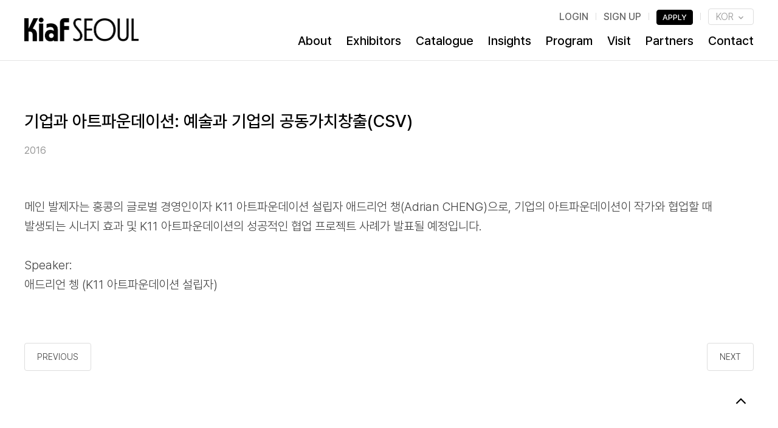

--- FILE ---
content_type: text/html; charset=UTF-8
request_url: https://kiaf.org/archive/1710?type=talk-program?type=talk-program
body_size: 14788
content:
<!doctype html>
<html lang="ko-KR" prefix="og: https://ogp.me/ns#">

<head>
	<meta charset="UTF-8">
	<meta name="viewport" content="width=device-width, initial-scale=1, user-scalable=no">
	<link rel="profile" href="https://gmpg.org/xfn/11">
		<style>img:is([sizes="auto" i], [sizes^="auto," i]) { contain-intrinsic-size: 3000px 1500px }</style>
	
<!-- Rank Math 검색 엔진 최적화 - https://rankmath.com/ -->
<title>기업과 아트파운데이션: 예술과 기업의 공동가치창출(CSV) &mdash; 키아프 서울 (Kiaf SEOUL)</title>
<meta name="description" content="{:en}The main panelist Adrian CHENG will examine the synergy effects of collaboration between art foundation and artists as well as share success stories of"/>
<meta name="robots" content="follow, index, max-snippet:-1, max-video-preview:-1, max-image-preview:large"/>
<link rel="canonical" href="https://kiaf.org/archive/1710" />
<meta property="og:locale" content="ko_KR" />
<meta property="og:type" content="article" />
<meta property="og:title" content="기업과 아트파운데이션: 예술과 기업의 공동가치창출(CSV) &mdash; 키아프 서울 (Kiaf SEOUL)" />
<meta property="og:description" content="{:en}The main panelist Adrian CHENG will examine the synergy effects of collaboration between art foundation and artists as well as share success stories of" />
<meta property="og:url" content="https://kiaf.org/archive/1710" />
<meta property="og:site_name" content="{:en}Kiaf SEOUL{:}{:ko}키아프 서울 (Kiaf SEOUL){:}" />
<meta property="article:section" content="2016" />
<meta property="og:updated_time" content="2023-07-10T15:19:20+09:00" />
<meta property="og:image" content="https://static-edge.kiaf.org/web/2021/08/19003113/2021_seo-1.jpg" />
<meta property="og:image:secure_url" content="https://static-edge.kiaf.org/web/2021/08/19003113/2021_seo-1.jpg" />
<meta property="og:image:width" content="1200" />
<meta property="og:image:height" content="630" />
<meta property="og:image:alt" content="기업과 아트파운데이션: 예술과 기업의 공동가치창출(CSV)" />
<meta property="og:image:type" content="image/jpeg" />
<meta name="twitter:card" content="summary_large_image" />
<meta name="twitter:title" content="기업과 아트파운데이션: 예술과 기업의 공동가치창출(CSV) &mdash; 키아프 서울 (Kiaf SEOUL)" />
<meta name="twitter:description" content="{:en}The main panelist Adrian CHENG will examine the synergy effects of collaboration between art foundation and artists as well as share success stories of" />
<meta name="twitter:image" content="https://static-edge.kiaf.org/web/2021/08/19003113/2021_seo-1.jpg" />
<!-- /Rank Math WordPress SEO 플러그인 -->

<link rel='dns-prefetch' href='//developers.kakao.com' />
<link rel='dns-prefetch' href='//kiaf.org' />
<script type="text/javascript">
/* <![CDATA[ */
window._wpemojiSettings = {"baseUrl":"https:\/\/s.w.org\/images\/core\/emoji\/16.0.1\/72x72\/","ext":".png","svgUrl":"https:\/\/s.w.org\/images\/core\/emoji\/16.0.1\/svg\/","svgExt":".svg","source":{"concatemoji":"https:\/\/kiaf.org\/wp-includes\/js\/wp-emoji-release.min.js?ver=6.8.3"}};
/*! This file is auto-generated */
!function(s,n){var o,i,e;function c(e){try{var t={supportTests:e,timestamp:(new Date).valueOf()};sessionStorage.setItem(o,JSON.stringify(t))}catch(e){}}function p(e,t,n){e.clearRect(0,0,e.canvas.width,e.canvas.height),e.fillText(t,0,0);var t=new Uint32Array(e.getImageData(0,0,e.canvas.width,e.canvas.height).data),a=(e.clearRect(0,0,e.canvas.width,e.canvas.height),e.fillText(n,0,0),new Uint32Array(e.getImageData(0,0,e.canvas.width,e.canvas.height).data));return t.every(function(e,t){return e===a[t]})}function u(e,t){e.clearRect(0,0,e.canvas.width,e.canvas.height),e.fillText(t,0,0);for(var n=e.getImageData(16,16,1,1),a=0;a<n.data.length;a++)if(0!==n.data[a])return!1;return!0}function f(e,t,n,a){switch(t){case"flag":return n(e,"\ud83c\udff3\ufe0f\u200d\u26a7\ufe0f","\ud83c\udff3\ufe0f\u200b\u26a7\ufe0f")?!1:!n(e,"\ud83c\udde8\ud83c\uddf6","\ud83c\udde8\u200b\ud83c\uddf6")&&!n(e,"\ud83c\udff4\udb40\udc67\udb40\udc62\udb40\udc65\udb40\udc6e\udb40\udc67\udb40\udc7f","\ud83c\udff4\u200b\udb40\udc67\u200b\udb40\udc62\u200b\udb40\udc65\u200b\udb40\udc6e\u200b\udb40\udc67\u200b\udb40\udc7f");case"emoji":return!a(e,"\ud83e\udedf")}return!1}function g(e,t,n,a){var r="undefined"!=typeof WorkerGlobalScope&&self instanceof WorkerGlobalScope?new OffscreenCanvas(300,150):s.createElement("canvas"),o=r.getContext("2d",{willReadFrequently:!0}),i=(o.textBaseline="top",o.font="600 32px Arial",{});return e.forEach(function(e){i[e]=t(o,e,n,a)}),i}function t(e){var t=s.createElement("script");t.src=e,t.defer=!0,s.head.appendChild(t)}"undefined"!=typeof Promise&&(o="wpEmojiSettingsSupports",i=["flag","emoji"],n.supports={everything:!0,everythingExceptFlag:!0},e=new Promise(function(e){s.addEventListener("DOMContentLoaded",e,{once:!0})}),new Promise(function(t){var n=function(){try{var e=JSON.parse(sessionStorage.getItem(o));if("object"==typeof e&&"number"==typeof e.timestamp&&(new Date).valueOf()<e.timestamp+604800&&"object"==typeof e.supportTests)return e.supportTests}catch(e){}return null}();if(!n){if("undefined"!=typeof Worker&&"undefined"!=typeof OffscreenCanvas&&"undefined"!=typeof URL&&URL.createObjectURL&&"undefined"!=typeof Blob)try{var e="postMessage("+g.toString()+"("+[JSON.stringify(i),f.toString(),p.toString(),u.toString()].join(",")+"));",a=new Blob([e],{type:"text/javascript"}),r=new Worker(URL.createObjectURL(a),{name:"wpTestEmojiSupports"});return void(r.onmessage=function(e){c(n=e.data),r.terminate(),t(n)})}catch(e){}c(n=g(i,f,p,u))}t(n)}).then(function(e){for(var t in e)n.supports[t]=e[t],n.supports.everything=n.supports.everything&&n.supports[t],"flag"!==t&&(n.supports.everythingExceptFlag=n.supports.everythingExceptFlag&&n.supports[t]);n.supports.everythingExceptFlag=n.supports.everythingExceptFlag&&!n.supports.flag,n.DOMReady=!1,n.readyCallback=function(){n.DOMReady=!0}}).then(function(){return e}).then(function(){var e;n.supports.everything||(n.readyCallback(),(e=n.source||{}).concatemoji?t(e.concatemoji):e.wpemoji&&e.twemoji&&(t(e.twemoji),t(e.wpemoji)))}))}((window,document),window._wpemojiSettings);
/* ]]> */
</script>
<link rel='stylesheet' id='koreasns_pro_css-css' href='https://kiaf.org/wp-content/plugins/korea-sns-pro/css/style.css?ver=1.0.1' type='text/css' media='all' />
<style id='wp-emoji-styles-inline-css' type='text/css'>

	img.wp-smiley, img.emoji {
		display: inline !important;
		border: none !important;
		box-shadow: none !important;
		height: 1em !important;
		width: 1em !important;
		margin: 0 0.07em !important;
		vertical-align: -0.1em !important;
		background: none !important;
		padding: 0 !important;
	}
</style>
<link rel='stylesheet' id='wp-block-library-css' href='https://kiaf.org/wp-includes/css/dist/block-library/style.min.css?ver=6.8.3' type='text/css' media='all' />
<style id='classic-theme-styles-inline-css' type='text/css'>
/*! This file is auto-generated */
.wp-block-button__link{color:#fff;background-color:#32373c;border-radius:9999px;box-shadow:none;text-decoration:none;padding:calc(.667em + 2px) calc(1.333em + 2px);font-size:1.125em}.wp-block-file__button{background:#32373c;color:#fff;text-decoration:none}
</style>
<link rel='stylesheet' id='bb-tcs-editor-style-shared-css' href='https://kiaf.org/wp-content/themes/baton/editor-style-shared.css' type='text/css' media='all' />
<style id='global-styles-inline-css' type='text/css'>
:root{--wp--preset--aspect-ratio--square: 1;--wp--preset--aspect-ratio--4-3: 4/3;--wp--preset--aspect-ratio--3-4: 3/4;--wp--preset--aspect-ratio--3-2: 3/2;--wp--preset--aspect-ratio--2-3: 2/3;--wp--preset--aspect-ratio--16-9: 16/9;--wp--preset--aspect-ratio--9-16: 9/16;--wp--preset--color--black: #000000;--wp--preset--color--cyan-bluish-gray: #abb8c3;--wp--preset--color--white: #ffffff;--wp--preset--color--pale-pink: #f78da7;--wp--preset--color--vivid-red: #cf2e2e;--wp--preset--color--luminous-vivid-orange: #ff6900;--wp--preset--color--luminous-vivid-amber: #fcb900;--wp--preset--color--light-green-cyan: #7bdcb5;--wp--preset--color--vivid-green-cyan: #00d084;--wp--preset--color--pale-cyan-blue: #8ed1fc;--wp--preset--color--vivid-cyan-blue: #0693e3;--wp--preset--color--vivid-purple: #9b51e0;--wp--preset--gradient--vivid-cyan-blue-to-vivid-purple: linear-gradient(135deg,rgba(6,147,227,1) 0%,rgb(155,81,224) 100%);--wp--preset--gradient--light-green-cyan-to-vivid-green-cyan: linear-gradient(135deg,rgb(122,220,180) 0%,rgb(0,208,130) 100%);--wp--preset--gradient--luminous-vivid-amber-to-luminous-vivid-orange: linear-gradient(135deg,rgba(252,185,0,1) 0%,rgba(255,105,0,1) 100%);--wp--preset--gradient--luminous-vivid-orange-to-vivid-red: linear-gradient(135deg,rgba(255,105,0,1) 0%,rgb(207,46,46) 100%);--wp--preset--gradient--very-light-gray-to-cyan-bluish-gray: linear-gradient(135deg,rgb(238,238,238) 0%,rgb(169,184,195) 100%);--wp--preset--gradient--cool-to-warm-spectrum: linear-gradient(135deg,rgb(74,234,220) 0%,rgb(151,120,209) 20%,rgb(207,42,186) 40%,rgb(238,44,130) 60%,rgb(251,105,98) 80%,rgb(254,248,76) 100%);--wp--preset--gradient--blush-light-purple: linear-gradient(135deg,rgb(255,206,236) 0%,rgb(152,150,240) 100%);--wp--preset--gradient--blush-bordeaux: linear-gradient(135deg,rgb(254,205,165) 0%,rgb(254,45,45) 50%,rgb(107,0,62) 100%);--wp--preset--gradient--luminous-dusk: linear-gradient(135deg,rgb(255,203,112) 0%,rgb(199,81,192) 50%,rgb(65,88,208) 100%);--wp--preset--gradient--pale-ocean: linear-gradient(135deg,rgb(255,245,203) 0%,rgb(182,227,212) 50%,rgb(51,167,181) 100%);--wp--preset--gradient--electric-grass: linear-gradient(135deg,rgb(202,248,128) 0%,rgb(113,206,126) 100%);--wp--preset--gradient--midnight: linear-gradient(135deg,rgb(2,3,129) 0%,rgb(40,116,252) 100%);--wp--preset--font-size--small: 13px;--wp--preset--font-size--medium: 20px;--wp--preset--font-size--large: 36px;--wp--preset--font-size--x-large: 42px;--wp--preset--spacing--20: 0.44rem;--wp--preset--spacing--30: 0.67rem;--wp--preset--spacing--40: 1rem;--wp--preset--spacing--50: 1.5rem;--wp--preset--spacing--60: 2.25rem;--wp--preset--spacing--70: 3.38rem;--wp--preset--spacing--80: 5.06rem;--wp--preset--shadow--natural: 6px 6px 9px rgba(0, 0, 0, 0.2);--wp--preset--shadow--deep: 12px 12px 50px rgba(0, 0, 0, 0.4);--wp--preset--shadow--sharp: 6px 6px 0px rgba(0, 0, 0, 0.2);--wp--preset--shadow--outlined: 6px 6px 0px -3px rgba(255, 255, 255, 1), 6px 6px rgba(0, 0, 0, 1);--wp--preset--shadow--crisp: 6px 6px 0px rgba(0, 0, 0, 1);}:where(.is-layout-flex){gap: 0.5em;}:where(.is-layout-grid){gap: 0.5em;}body .is-layout-flex{display: flex;}.is-layout-flex{flex-wrap: wrap;align-items: center;}.is-layout-flex > :is(*, div){margin: 0;}body .is-layout-grid{display: grid;}.is-layout-grid > :is(*, div){margin: 0;}:where(.wp-block-columns.is-layout-flex){gap: 2em;}:where(.wp-block-columns.is-layout-grid){gap: 2em;}:where(.wp-block-post-template.is-layout-flex){gap: 1.25em;}:where(.wp-block-post-template.is-layout-grid){gap: 1.25em;}.has-black-color{color: var(--wp--preset--color--black) !important;}.has-cyan-bluish-gray-color{color: var(--wp--preset--color--cyan-bluish-gray) !important;}.has-white-color{color: var(--wp--preset--color--white) !important;}.has-pale-pink-color{color: var(--wp--preset--color--pale-pink) !important;}.has-vivid-red-color{color: var(--wp--preset--color--vivid-red) !important;}.has-luminous-vivid-orange-color{color: var(--wp--preset--color--luminous-vivid-orange) !important;}.has-luminous-vivid-amber-color{color: var(--wp--preset--color--luminous-vivid-amber) !important;}.has-light-green-cyan-color{color: var(--wp--preset--color--light-green-cyan) !important;}.has-vivid-green-cyan-color{color: var(--wp--preset--color--vivid-green-cyan) !important;}.has-pale-cyan-blue-color{color: var(--wp--preset--color--pale-cyan-blue) !important;}.has-vivid-cyan-blue-color{color: var(--wp--preset--color--vivid-cyan-blue) !important;}.has-vivid-purple-color{color: var(--wp--preset--color--vivid-purple) !important;}.has-black-background-color{background-color: var(--wp--preset--color--black) !important;}.has-cyan-bluish-gray-background-color{background-color: var(--wp--preset--color--cyan-bluish-gray) !important;}.has-white-background-color{background-color: var(--wp--preset--color--white) !important;}.has-pale-pink-background-color{background-color: var(--wp--preset--color--pale-pink) !important;}.has-vivid-red-background-color{background-color: var(--wp--preset--color--vivid-red) !important;}.has-luminous-vivid-orange-background-color{background-color: var(--wp--preset--color--luminous-vivid-orange) !important;}.has-luminous-vivid-amber-background-color{background-color: var(--wp--preset--color--luminous-vivid-amber) !important;}.has-light-green-cyan-background-color{background-color: var(--wp--preset--color--light-green-cyan) !important;}.has-vivid-green-cyan-background-color{background-color: var(--wp--preset--color--vivid-green-cyan) !important;}.has-pale-cyan-blue-background-color{background-color: var(--wp--preset--color--pale-cyan-blue) !important;}.has-vivid-cyan-blue-background-color{background-color: var(--wp--preset--color--vivid-cyan-blue) !important;}.has-vivid-purple-background-color{background-color: var(--wp--preset--color--vivid-purple) !important;}.has-black-border-color{border-color: var(--wp--preset--color--black) !important;}.has-cyan-bluish-gray-border-color{border-color: var(--wp--preset--color--cyan-bluish-gray) !important;}.has-white-border-color{border-color: var(--wp--preset--color--white) !important;}.has-pale-pink-border-color{border-color: var(--wp--preset--color--pale-pink) !important;}.has-vivid-red-border-color{border-color: var(--wp--preset--color--vivid-red) !important;}.has-luminous-vivid-orange-border-color{border-color: var(--wp--preset--color--luminous-vivid-orange) !important;}.has-luminous-vivid-amber-border-color{border-color: var(--wp--preset--color--luminous-vivid-amber) !important;}.has-light-green-cyan-border-color{border-color: var(--wp--preset--color--light-green-cyan) !important;}.has-vivid-green-cyan-border-color{border-color: var(--wp--preset--color--vivid-green-cyan) !important;}.has-pale-cyan-blue-border-color{border-color: var(--wp--preset--color--pale-cyan-blue) !important;}.has-vivid-cyan-blue-border-color{border-color: var(--wp--preset--color--vivid-cyan-blue) !important;}.has-vivid-purple-border-color{border-color: var(--wp--preset--color--vivid-purple) !important;}.has-vivid-cyan-blue-to-vivid-purple-gradient-background{background: var(--wp--preset--gradient--vivid-cyan-blue-to-vivid-purple) !important;}.has-light-green-cyan-to-vivid-green-cyan-gradient-background{background: var(--wp--preset--gradient--light-green-cyan-to-vivid-green-cyan) !important;}.has-luminous-vivid-amber-to-luminous-vivid-orange-gradient-background{background: var(--wp--preset--gradient--luminous-vivid-amber-to-luminous-vivid-orange) !important;}.has-luminous-vivid-orange-to-vivid-red-gradient-background{background: var(--wp--preset--gradient--luminous-vivid-orange-to-vivid-red) !important;}.has-very-light-gray-to-cyan-bluish-gray-gradient-background{background: var(--wp--preset--gradient--very-light-gray-to-cyan-bluish-gray) !important;}.has-cool-to-warm-spectrum-gradient-background{background: var(--wp--preset--gradient--cool-to-warm-spectrum) !important;}.has-blush-light-purple-gradient-background{background: var(--wp--preset--gradient--blush-light-purple) !important;}.has-blush-bordeaux-gradient-background{background: var(--wp--preset--gradient--blush-bordeaux) !important;}.has-luminous-dusk-gradient-background{background: var(--wp--preset--gradient--luminous-dusk) !important;}.has-pale-ocean-gradient-background{background: var(--wp--preset--gradient--pale-ocean) !important;}.has-electric-grass-gradient-background{background: var(--wp--preset--gradient--electric-grass) !important;}.has-midnight-gradient-background{background: var(--wp--preset--gradient--midnight) !important;}.has-small-font-size{font-size: var(--wp--preset--font-size--small) !important;}.has-medium-font-size{font-size: var(--wp--preset--font-size--medium) !important;}.has-large-font-size{font-size: var(--wp--preset--font-size--large) !important;}.has-x-large-font-size{font-size: var(--wp--preset--font-size--x-large) !important;}
:where(.wp-block-post-template.is-layout-flex){gap: 1.25em;}:where(.wp-block-post-template.is-layout-grid){gap: 1.25em;}
:where(.wp-block-columns.is-layout-flex){gap: 2em;}:where(.wp-block-columns.is-layout-grid){gap: 2em;}
:root :where(.wp-block-pullquote){font-size: 1.5em;line-height: 1.6;}
</style>
<link rel='stylesheet' id='backstage-baton-css' href='https://kiaf.org/wp-content/plugins/backstage-baton/public/css/backstage-public.css?ver=1.0.0' type='text/css' media='all' />
<link rel='stylesheet' id='new-kiaf-css' href='https://kiaf.org/wp-content/plugins/new-kiaf/public/css/new-kiaf-public.css?ver=1.0.0' type='text/css' media='all' />
<link rel='stylesheet' id='baton-style-css' href='https://kiaf.org/wp-content/themes/baton/style.css?ver=6.8.3' type='text/css' media='all' />
<link rel='stylesheet' id='bootstrap-reboot-css' href='https://kiaf.org/wp-content/themes/baton/css/bootstrap-reboot.css?ver=1.0' type='text/css' media='all' />
<link rel='stylesheet' id='bootstrap-grid-css' href='https://kiaf.org/wp-content/themes/baton/css/bootstrap-grid.css?ver=1.0' type='text/css' media='all' />
<link rel='stylesheet' id='swiper-css-css' href='https://kiaf.org/wp-content/themes/baton/js/slider/css/swiper.css?ver=1.0' type='text/css' media='all' />
<link rel='stylesheet' id='lgc-unsemantic-grid-responsive-tablet-css' href='https://kiaf.org/wp-content/plugins/lightweight-grid-columns/css/unsemantic-grid-responsive-tablet.css?ver=1.0' type='text/css' media='all' />
<link rel='stylesheet' id='um_modal-css' href='https://kiaf.org/wp-content/plugins/ultimate-member/assets/css/um-modal.min.css?ver=2.10.4' type='text/css' media='all' />
<link rel='stylesheet' id='um_ui-css' href='https://kiaf.org/wp-content/plugins/ultimate-member/assets/libs/jquery-ui/jquery-ui.min.css?ver=1.13.2' type='text/css' media='all' />
<link rel='stylesheet' id='um_tipsy-css' href='https://kiaf.org/wp-content/plugins/ultimate-member/assets/libs/tipsy/tipsy.min.css?ver=1.0.0a' type='text/css' media='all' />
<link rel='stylesheet' id='um_raty-css' href='https://kiaf.org/wp-content/plugins/ultimate-member/assets/libs/raty/um-raty.min.css?ver=2.6.0' type='text/css' media='all' />
<link rel='stylesheet' id='select2-css' href='https://kiaf.org/wp-content/plugins/ultimate-member/assets/libs/select2/select2.min.css?ver=4.0.13' type='text/css' media='all' />
<link rel='stylesheet' id='um_fileupload-css' href='https://kiaf.org/wp-content/plugins/ultimate-member/assets/css/um-fileupload.min.css?ver=2.10.4' type='text/css' media='all' />
<link rel='stylesheet' id='um_confirm-css' href='https://kiaf.org/wp-content/plugins/ultimate-member/assets/libs/um-confirm/um-confirm.min.css?ver=1.0' type='text/css' media='all' />
<link rel='stylesheet' id='um_datetime-css' href='https://kiaf.org/wp-content/plugins/ultimate-member/assets/libs/pickadate/default.min.css?ver=3.6.2' type='text/css' media='all' />
<link rel='stylesheet' id='um_datetime_date-css' href='https://kiaf.org/wp-content/plugins/ultimate-member/assets/libs/pickadate/default.date.min.css?ver=3.6.2' type='text/css' media='all' />
<link rel='stylesheet' id='um_datetime_time-css' href='https://kiaf.org/wp-content/plugins/ultimate-member/assets/libs/pickadate/default.time.min.css?ver=3.6.2' type='text/css' media='all' />
<link rel='stylesheet' id='um_fonticons_ii-css' href='https://kiaf.org/wp-content/plugins/ultimate-member/assets/libs/legacy/fonticons/fonticons-ii.min.css?ver=2.10.4' type='text/css' media='all' />
<link rel='stylesheet' id='um_fonticons_fa-css' href='https://kiaf.org/wp-content/plugins/ultimate-member/assets/libs/legacy/fonticons/fonticons-fa.min.css?ver=2.10.4' type='text/css' media='all' />
<link rel='stylesheet' id='um_fontawesome-css' href='https://kiaf.org/wp-content/plugins/ultimate-member/assets/css/um-fontawesome.min.css?ver=6.5.2' type='text/css' media='all' />
<link rel='stylesheet' id='um_common-css' href='https://kiaf.org/wp-content/plugins/ultimate-member/assets/css/common.min.css?ver=2.10.4' type='text/css' media='all' />
<link rel='stylesheet' id='um_responsive-css' href='https://kiaf.org/wp-content/plugins/ultimate-member/assets/css/um-responsive.min.css?ver=2.10.4' type='text/css' media='all' />
<link rel='stylesheet' id='um_styles-css' href='https://kiaf.org/wp-content/plugins/ultimate-member/assets/css/um-styles.min.css?ver=2.10.4' type='text/css' media='all' />
<link rel='stylesheet' id='um_crop-css' href='https://kiaf.org/wp-content/plugins/ultimate-member/assets/libs/cropper/cropper.min.css?ver=1.6.1' type='text/css' media='all' />
<link rel='stylesheet' id='um_profile-css' href='https://kiaf.org/wp-content/plugins/ultimate-member/assets/css/um-profile.min.css?ver=2.10.4' type='text/css' media='all' />
<link rel='stylesheet' id='um_account-css' href='https://kiaf.org/wp-content/plugins/ultimate-member/assets/css/um-account.min.css?ver=2.10.4' type='text/css' media='all' />
<link rel='stylesheet' id='um_misc-css' href='https://kiaf.org/wp-content/plugins/ultimate-member/assets/css/um-misc.min.css?ver=2.10.4' type='text/css' media='all' />
<link rel='stylesheet' id='um_default_css-css' href='https://kiaf.org/wp-content/plugins/ultimate-member/assets/css/um-old-default.min.css?ver=2.10.4' type='text/css' media='all' />
<link rel='stylesheet' id='wpglobus-css' href='https://kiaf.org/wp-content/plugins/wpglobus/includes/css/wpglobus.css?ver=3.0.0' type='text/css' media='all' />
<script type="text/javascript" src="https://kiaf.org/wp-includes/js/jquery/jquery.min.js?ver=3.7.1" id="jquery-core-js"></script>
<script type="text/javascript" src="https://kiaf.org/wp-includes/js/jquery/jquery-migrate.min.js?ver=3.4.1" id="jquery-migrate-js"></script>
<script type="text/javascript" src="https://kiaf.org/wp-content/plugins/backstage-baton/public/js/backstage-public.js?ver=1.0.0" id="backstage-baton-js"></script>
<script type="text/javascript" src="https://kiaf.org/wp-content/plugins/new-kiaf/public/js/new-kiaf-public.js?ver=1.0.0" id="new-kiaf-js"></script>
<script type="text/javascript" src="https://kiaf.org/wp-content/themes/baton/js/vendor.js?ver=1.0" id="vendor-js"></script>
<script type="text/javascript" src="https://kiaf.org/wp-content/themes/baton/js/w/jquery.waypoints.min.js?ver=2.1.2" id="waypoint-js-js"></script>
<script type="text/javascript" src="https://kiaf.org/wp-content/themes/baton/js/w/shortcuts/sticky.min.js?ver=2.1.2" id="waypoint-shortcut-js-js"></script>
<script type="text/javascript" src="https://kiaf.org/wp-content/themes/baton/js/w/shortcuts/infinite.min.js?ver=2.1.2" id="waypoint-shortcut-js-infi-js"></script>
<script type="text/javascript" src="https://kiaf.org/wp-content/themes/baton/js/mobile-detect.min.js?ver=1" id="mobile-detect-js"></script>
<script type="text/javascript" src="https://kiaf.org/wp-content/plugins/ultimate-member/assets/js/um-gdpr.min.js?ver=2.10.4" id="um-gdpr-js"></script>
<script type="text/javascript" id="utils-js-extra">
/* <![CDATA[ */
var userSettings = {"url":"\/","uid":"0","time":"1768412835","secure":"1"};
/* ]]> */
</script>
<script type="text/javascript" src="https://kiaf.org/wp-includes/js/utils.min.js?ver=6.8.3" id="utils-js"></script>
<link rel="https://api.w.org/" href="https://kiaf.org/wp-json/" /><link rel="alternate" title="JSON" type="application/json" href="https://kiaf.org/wp-json/wp/v2/archive/1710" /><link rel="EditURI" type="application/rsd+xml" title="RSD" href="https://kiaf.org/xmlrpc.php?rsd" />
<meta name="generator" content="WordPress 6.8.3" />
<link rel='shortlink' href='https://kiaf.org/?p=1710' />
<link rel="alternate" title="oEmbed (JSON)" type="application/json+oembed" href="https://kiaf.org/wp-json/oembed/1.0/embed?url=https%3A%2F%2Fkiaf.org%2Farchive%2F1710" />
<link rel="alternate" title="oEmbed (XML)" type="text/xml+oembed" href="https://kiaf.org/wp-json/oembed/1.0/embed?url=https%3A%2F%2Fkiaf.org%2Farchive%2F1710&#038;format=xml" />
		<!--[if lt IE 9]>
			<link rel="stylesheet" href="https://kiaf.org/wp-content/plugins/lightweight-grid-columns/css/ie.min.css" />
		<![endif]-->
				<style media="screen">
				.wpglobus_flag_ko{background-image:url(https://kiaf.org/wp-content/plugins/wpglobus/flags/kr.png)}
.wpglobus_flag_en{background-image:url(https://kiaf.org/wp-content/plugins/wpglobus/flags/us.png)}
			</style>
			<link rel="alternate" hreflang="ko-KR" href="https://kiaf.org/archive/1710?type=talk-program?type=talk-program" /><link rel="alternate" hreflang="en-US" href="https://kiaf.org/en/archive/1710?type=talk-program?type=talk-program" /><link rel="icon" href="https://static-edge.kiaf.org/web/2021/08/19003107/2021_favicon-2-150x150.png" sizes="32x32" />
<link rel="icon" href="https://static-edge.kiaf.org/web/2021/08/19003107/2021_favicon-2-300x300.png" sizes="192x192" />
<link rel="apple-touch-icon" href="https://static-edge.kiaf.org/web/2021/08/19003107/2021_favicon-2-300x300.png" />
<meta name="msapplication-TileImage" content="https://static-edge.kiaf.org/web/2021/08/19003107/2021_favicon-2-300x300.png" />
	<meta name="naver-site-verification" content="3d4eff21ca1e2d0d9e426acfcabce3d3e18e4c56" />
	<!-- <script src="https://kit.fontawesome.com/faca797cc3.js" crossorigin="anonymous"></script> -->
	<script src="https://kiaf.org/wp-content/themes/baton/js/velocity.1.3.0.min.js"></script>
	<meta name="google-site-verification" content="y5wuUrn0wo78FvececnL6Oq-6c-thGDD9K6Cnu5kJnc" />
	<link href="https://fonts.googleapis.com/css2?family=Noto+Sans+KR:wght@400;500;600;700&family=Noto+Sans+SC&display=fallback" rel="stylesheet">
	<link rel="stylesheet" href="https://kiaf.org/wp-content/themes/baton/js/magnific-popup.css">
	<script src="https://kiaf.org/wp-content/themes/baton/js/js.cookie.min.js"></script>
	<link rel="icon" type="image/png" href="/favicon.png">
	<link rel="stylesheet" href="https://kiaf.org/wp-content/themes/baton/css/app.css?r=1768412835.1863">
	<script type="text/javascript" src="//wcs.naver.net/wcslog.js"></script>
	<script type="text/javascript">
		if (!wcs_add) var wcs_add = {};
		wcs_add["wa"] = "543992803ef138";
		if (window.wcs) {
			wcs_do();
		}
	</script>
	<script>
		//// console.log($ref);
		// document.oncontextmenu = function (e) {
		// 	return false;
		// }
		// document.ondragstart = function(e){
		// 	return false;
		// }
		// document.onselectstart = function(e){
		// 	return false;
		// }
		Object.defineProperty(console, '_commandLineAPI', {
			get: function() {
				throw ''
			}
		});
		var page_id = "1710";
	</script>
	<script async src="https://www.googletagmanager.com/gtag/js?id=UA-173947236-1"></script>
	<script>
		window.dataLayer = window.dataLayer || [];

		function gtag() {
			dataLayer.push(arguments);
		}
		gtag('js', new Date());

		gtag('config', 'UA-173947236-1');
	</script>
</head>

<body class="wp-singular archive-template-default single single-archive postid-1710 wp-theme-baton" data-lang='ko'>
	<div class="ie-guide">
		<span>Kiaf.org는 Internet Explorer 브라우저를 더 이상 지원하지 않습니다. <a href="https://www.microsoft.com/ko-kr/edge/download?form=MA13FJ" target="_blank" rel="noopener noreferrer">Edge</a>, <a href="https://www.google.co.kr/chrome/" target="_blank" rel="noopener noreferrer">Chrome</a> 등의 최신 브라우저를 이용하시기 바랍니다.</span>
	</div>
	<div id="page" class="site main-wrapper">
		<!-- 현재 페이지가 'vip-benefits' 페이지 하위에 있지 않을 때만 헤더 메뉴 보여주기 // @yjwoobaton --> 
					<div id="navi-top-wrapper">
	<div class="container-fluid ">
		<div class="row">
			<div class="col-md-2 col-md-2 col-sm-2 col-6">
				<a href="/" class="main-logo black">
					<img src="https://static-edge.kiaf.org/web/2023/12/05195629/logo.png" class="max">
				</a>
			</div>
			<div class="col-md-10 col-md-10 col-sm-10 d-none d-md-block top-navi-parent">
				<ul class="top-navi">

											<li>
							<a style="cursor:pointer;" data-href="/login" id="login-btn">LOGIN</a>
						</li>
						<li>
							<a href="/register">SIGN UP</a>
						</li>
																<li>
							<div class="header-apply">
								<a href="/apply/gallery-account">APPLY</a>
							</div>
						</li>
															<li class="lang">
						<button class="lang-btn" type="button">
							KOR						</button>
												<div class="lang-options">
							<a class="active" data-to="ko" data-href="/archive/1710?type=talk-program?type=talk-program">KOREAN</a>
							<a class="" data-to="en" data-href="/en//archive/1710?type=talk-program?type=talk-program">ENGLISH</a>
						</div>
					</li>
				</ul>
				<ul class="top-main-navi">
					
	<!-- <li>
		<a href="/kiafseoul2025">Kiaf SEOUL 2025</a>
	</li> -->
	<li>
		<a href="/about">About</a>
	</li>
	<li>
		<a href="/exhibitors-index">Exhibitors</a>
	</li>
	<li>
		<a href="/catalogue">Catalogue</a>
	</li>
	<li>
		<a href="/insights">Insights</a>
	</li>
	<li>
		<a href="/talks">Program</a>
	</li>
			<li>
		<a href="/info">Visit</a>
	</li>
		<li>
		<a href="/partners">Partners</a>
	</li>
	<li>
		<a href="/contact">Contact</a>
	</li>
	
					</ul>
			</div>
		</div>
	</div>
	<div class="action-trigger d-block d-md-none" id="open-trigger">
		<li class="lang">
			<button class="lang-btn" type="button">
				KOR			</button>
			<div class="lang-options">
				<a class="d-none" data-to="ko" data-url="/archive/1710?type=talk-program?type=talk-program" data-href="/archive/1710?type=talk-program?type=talk-program">KOR</a>
				<a class="" data-to="en" data-url="/en//archive/1710?type=talk-program?type=talk-program" data-href="/en//archive/1710?type=talk-program?type=talk-program">ENG</a>
			</div>
		</li>


		<ul class="trigger-line">
			<li class="line left"></li>
			<li class="line short"></li>
			<li class="line right"></li>
		</ul>
	</div>

</div>
<div class="popup-navi " id="popup-navi">
	<div class="bg"></div>
	<div class="top-navi">
		<ul class="top-list ">
			<!--
			<li class="viewing">
				<a href="/viewing-room">ONLINE VIEWING ROOM</a>
				<a class="ovr-btn">ONLINE VIEWING ROOM</a>
			</li>
			-->
			<!--<li class="viewing">
				<a href="https://apply.kiaf.org" target="_blank">APPLY</a>
			</li>-->
			<!--<li class="viewing">
				<a style="cursor:pointer" class="js-ovr-btn" data-kr="VIEWING ROOM은 11시에 오픈됩니다." data-en="The viewing room opens at 11am." data-lang="">ONLINE VIEWING ROOM</a>
			</li>-->
							<li>
					<a href="/login">LOGIN</a>
				</li>
				<li>
					<a href="/register">REGISTER</a>
				</li>
					</ul>
		<ul class="main-navigation">
			
	<!-- <li>
		<a href="/kiafseoul2025">Kiaf SEOUL 2025</a>
	</li> -->
	<li>
		<a href="/about">About</a>
	</li>
	<li>
		<a href="/exhibitors-index">Exhibitors</a>
	</li>
	<li>
		<a href="/catalogue">Catalogue</a>
	</li>
	<li>
		<a href="/insights">Insights</a>
	</li>
	<li>
		<a href="/talks">Program</a>
	</li>
			<li>
		<a href="/info">Visit</a>
	</li>
		<li>
		<a href="/partners">Partners</a>
	</li>
	<li>
		<a href="/contact">Contact</a>
	</li>
	
			</ul>
		<ul class="sns-icons">
			<li class="icon-img">
				<a href="https://www.instagram.com/kiafartseoul/" target="_blank">
					<img src="https://kiaf.org/wp-content/themes/baton/assets/icon/black_instagram.png" alt="" class="max">
				</a>
			</li>
			<li class="icon-img">
				<a href="https://www.facebook.com/KIAFARTSEOUL2021/" target="_blank">
					<img src="https://kiaf.org/wp-content/themes/baton/assets/icon/black_facebook.png" alt="" class="max">
				</a>
			</li>
		</ul>
	</div>
</div>

<script>
	(function($) {
		$('.trigger-line').on('click', function(e) {
			console.log(e.target);
			if ($('#open-trigger').hasClass('active')) {
				$('#popup-navi').removeClass('opened-navi');
				$('#navi-top-wrapper').removeClass('opened-navi');
				$('#open-trigger').removeClass('active');
			} else {
				$('#navi-top-wrapper').addClass('opened-navi');
				$('#popup-navi').addClass('opened-navi');
				$('#open-trigger').addClass('active');
			}
		})
		// $('#open-trigger').on('click', function(e) {
		// 	console.log(e.target.classList)
		// 	if (e.target.classList.contains('lang-btn')) {

		// 	} else {
		// 		if ($(this).hasClass('active')) {
		// 			$('#popup-navi').removeClass('opened-navi');
		// 			$('#navi-top-wrapper').removeClass('opened-navi');
		// 			$(this).removeClass('active');
		// 		} else {
		// 			$('#navi-top-wrapper').addClass('opened-navi');
		// 			$('#popup-navi').addClass('opened-navi');
		// 			$(this).addClass('active');
		// 		}
		// 	}
		// })

		$('#close-trigger').on('click', function() {
			$('.pc-navi-panel').removeClass('opened-navi');
			$('#navi-top-wrapper').removeClass('opened-navi');
			$(this).removeClass('open');
		})

		function addMobileEvents() {
			$('.pc-navi-panel.mobile .item.main a.main-text-link').on('click', function() {
				if (!$(this).parent().parent().parent().hasClass('active')) {
					$('.pc-navi-panel.mobile .item.main').removeClass('active');
					$(this).parent().parent().parent().addClass('active')
				} else {
					$('.pc-navi-panel.mobile .item.main').removeClass('active');
				}
			})
		}

		function removeMobileEvents() {
			$('.pc-navi-panel .item.main a.main-text-link').off('click');
		}

		$('.lang-btn').on('click', function() {
			$(this).toggleClass('active');
		});

		$(document).on('click', function (e) {
			if (!$(e.target).closest('.lang-btn').length) {
				$('.lang-btn').removeClass('active');
			}
		});

		$(document).on('click', function (e) {
			if (!$(e.target).closest('.lang-btn').length) {
				$('.lang-btn').removeClass('active');
			}
		});

		$('.js-ovr-btn').on('click', function() {
			var data = $(this).data();
			if (data.lang == "/ko") {
				alert(data.kr);
			} else {
				alert(data.en);
			}
		});

		resizing();
		$('.pc-navi-panel .inner-padd').wrap('<div class="container"></div>');

		function resizing() {
			var width = $(window).width();
			var $pcNaviPanel = $('.pc-navi-panel')
			if (width <= 992) {
				if (!$pcNaviPanel.hasClass('mobile')) {
					$('.pc-navi-panel').addClass('mobile');
					addMobileEvents();
				}
			} else {
				if ($pcNaviPanel.hasClass('mobile')) {
					$('.pc-navi-panel').removeClass('mobile');
					removeMobileEvents();
				}
			}
		}
		$(window).resize(resizing);

		$('#login-btn').on('click', function() {
			// 현재 페이지 URL 가져오기
			var currentUrl = window.location.pathname;
			var queryString = window.location.search;

			if (currentUrl !== '/login') {
				// 퍼블릭 ovr 갤러리 상세 페이지에 gid 쿼리스트링을 추가해서 리다이렉션 // @yjwoobaton
				if (currentUrl === '/ovr/gallery') {
					var gid = new URLSearchParams(queryString).get('gid');
					currentUrl += '?gid=' + gid;
					Cookies.set('refresh-gallery', true);
				}

				// 퍼블릭 ovr 갤러리 아트워크 상세 페이지에 uid 쿼리스트링을 추가해서 리다이렉션 // @yjwoobaton
				if (currentUrl === '/ovr/artwork') {
					var uid = new URLSearchParams(queryString).get('uid');
					currentUrl += '?uid=' + uid;
				}

				Cookies.set('rdx-url', currentUrl);
			}

			// 로그인 페이지로 리다이렉트
			location.href = $(this).data('href');
		});

		//$('.ovr-btn').css({
		//	cursor: 'pointer'
		//})
		//$('.ovr-btn').on('click',function(){
		//	alert('온라인 뷰잉룸이 종료되었습니다.\nThe online viewing room is closed. Thank you.')
		//})

		$('.lang a').on('click', function() {
			var data = $(this).data();
			console.log(data);
			if (data.to == 'ko') {
				Cookies.set('lang', 'ko');
				Cookies.set('wpglobus-language', 'ko');
			} else {
				Cookies.set('lang', 'en');
				Cookies.set('wpglobus-language', 'en');
			}
			console.log(window.location.origin + data.href);
			location.href = window.location.origin + data.href;
		})
	})(jQuery)
</script>		
<div class="container-fluid page page-common page-archive single single-detail-archive page-detail">
	<div class="row section">
					<!-- 상세 내용 -->
			<div class="col-12 pb-s40">
				<div class="detail-title-row">
					<h2 class="detail-title">기업과 아트파운데이션: 예술과 기업의 공동가치창출(CSV)</h2>
					<div class="detail-sub">2016</div>
				</div>
				<div class="contents mt-s32 mt-md-s16">
					<p>메인 발제자는 홍콩의 글로벌 경영인이자 K11 아트파운데이션 설립자 애드리언 챙(Adrian CHENG)으로, 기업의 아트파운데이션이 작가와 협업할 때 발생되는 시너지 효과 및 K11 아트파운데이션의 성공적인 협업 프로젝트 사례가 발표될 예정입니다.</p>
<p>&nbsp;</p>
<p>Speaker:</p>
<p>애드리언 쳉 (K11 아트파운데이션 설립자)</p>
				</div>
				<div class="mt-s80 text-center d-none">
					<div data-clipboard-target="#copy-url" class="btnNormal line btn-share copy-url-btn">Share</div>
				</div>
			</div>
				<div class="col-12 pt-s40 pb-s40 pb-md-s0">
			<div class="row navigation-row">
				<!-- 이전 게시물 -->
												<div class="col-6 text-left">
									<a href="https://kiaf.org/archive/1706" title="예술과 기술의 융합: 디지털 시대 예술의 중요성" class="btnNormal line">PREVIOUS</a>
								</div>
				<div class="col-6 text-right">
				<!-- 다음 게시물 -->
									<a href="https://kiaf.org/archive/1708" title="기업과의 콜라보레이션: 미술과 산업 디자인의 경계" class="btnNormal line">NEXT</a>
								</div>
			</div>
		</div>
	</div>
</div>

	
<div id="navi-footer-wrapper">
	<div class="container-fluid">
		<!-- <div class="logo-footer">
			<img src="https://kiaf.org/wp-content/uploads/2021/08/logo_2021.png" alt="" class="max">
		</div> -->

		<div class="row">
			<div class="wrapper col-md-12">
				<div class="row">
					<div class="col-md-5 col-lg-6 ">
						<div class="row">
							<div class="col-md-4 col-6">
								<ul class="footer-navi-list">
									<li class="item">
										<a href="/organizer">Organizer</a>
									</li>
									<li class="item">
										<a href="/past-exhibitors">Archive</a>
									</li>
									<li class="item">
										<a href="/news-press">News</a>
									</li>
									<li class="item d-md-none">
										<a href="/membership">Membership</a>
									</li>
									<li class="item d-md-none">
										<a href="/contact">Contact</a>
									</li>
									<li class="item d-none">
										<a href="/about">About</a>
									</li>			
								</ul>
							</div>
							<div class="col-md-4 col-6 d-none d-md-block">
								<ul class="footer-navi-list">
									<li class="item">
										<a href="/membership">Membership</a>
									</li>
									<li class="item">
										<a href="/contact">Contact</a>
									</li>
																		<li class="item d-none">
										<a href="/partners">Partners</a>
									</li>									
								</ul>
							</div>
							<div class="col-6 col-md-4">
								<ul class="footer-navi-list">
									<li class="item"><a href="https://instagram.com/kiaf_official?igshid=YmMyMTA2M2Y=" target="_blank">Instagram</a></li>
									<li class="item"><a href="https://www.facebook.com/KiafSEOUL/" target="_blank">Facebook</a></li>
									<li class="item"><a href="http://pf.kakao.com/_HkKxhxj/friend" target="_blank">Kakao Channel</a></li>
								</ul>
							</div>
						</div>
					</div>
					<div class="col-md-7 col-lg-6">
					
						<div class="list-block">
							<div class="lead-partner">
								<label class="title">Lead Partner</label>
								<img class="d-block" style="" src="https://kiaf.org/wp-content/themes/baton/assets/image/2025_lead_partner.svg" alt="">
							</div>
							<div class="copyright-row">
								<div class="d-block d-md-inline">
									<label class="title">@ Copyright Kiaf SEOUL</label>
								</div>
								<div class="d-inline">
									<label class="title"><a href="/terms-conditions">Terms & Conditions</a><a href="/privacy-policy">Privacy Policy</a><a href="https://ba-ton.kr" target="_blank">Site by BATON</a></label>
								</div>
							</div>
						</div>
					</div>
				</div>
			</div>
		</div>
		<!-- 클립보드용 인풋 -->
		<input class="inputbox" type="hidden" value="" id="copy-url"></input>
	</div>
</div>	</div><!-- #page -->
	<div id="top-btn"></div>
	
<div id="um_upload_single" style="display:none;"></div>

<div id="um_view_photo" style="display:none;">
	<a href="javascript:void(0);" data-action="um_remove_modal" class="um-modal-close" aria-label="사진 보기 창 닫기">
		<i class="um-faicon-times"></i>
	</a>

	<div class="um-modal-body photo">
		<div class="um-modal-photo"></div>
	</div>
</div>
<script type="speculationrules">
{"prefetch":[{"source":"document","where":{"and":[{"href_matches":"\/*"},{"not":{"href_matches":["\/wp-*.php","\/wp-admin\/*","\/wp-content\/uploads\/*","\/wp-content\/*","\/wp-content\/plugins\/*","\/wp-content\/themes\/baton\/*","\/*\\?(.+)"]}},{"not":{"selector_matches":"a[rel~=\"nofollow\"]"}},{"not":{"selector_matches":".no-prefetch, .no-prefetch a"}}]},"eagerness":"conservative"}]}
</script>
<script type="text/javascript" src="https://developers.kakao.com/sdk/js/kakao.min.js" id="kakao_sdk-js"></script>
<script type="text/javascript" src="https://kiaf.org/wp-content/plugins/korea-sns-pro/js/kissshare.js?ver=1.0.2" id="koreasns_pro_share_js-js"></script>
<script type="text/javascript" src="https://kiaf.org/wp-content/plugins/korea-sns-pro/js/kissanalytics.js?ver=1.0.3" id="koreasns_pro_analytics_js-js"></script>
<script type="text/javascript" src="https://kiaf.org/wp-content/themes/baton/js/navigation.js?ver=20151215" id="baton-navigation-js"></script>
<script type="text/javascript" src="https://kiaf.org/wp-content/themes/baton/js/skip-link-focus-fix.js?ver=20151215" id="baton-skip-link-focus-fix-js"></script>
<script type="text/javascript" src="https://kiaf.org/wp-content/themes/baton/js/slider/js/swiper.min.js?ver=2.1.2" id="swiper-js-js"></script>
<script type="text/javascript" src="https://kiaf.org/wp-content/themes/baton/js/async/async.min.js?ver=2.6.1" id="async-js"></script>
<script type="text/javascript" src="https://kiaf.org/wp-content/themes/baton/js/pagination.min.js?ver=1.0" id="pagination-js"></script>
<script type="text/javascript" src="https://kiaf.org/wp-includes/js/underscore.min.js?ver=1.13.7" id="underscore-js"></script>
<script type="text/javascript" id="wp-util-js-extra">
/* <![CDATA[ */
var _wpUtilSettings = {"ajax":{"url":"\/wp-admin\/admin-ajax.php"}};
/* ]]> */
</script>
<script type="text/javascript" src="https://kiaf.org/wp-includes/js/wp-util.min.js?ver=6.8.3" id="wp-util-js"></script>
<script type="text/javascript" src="https://kiaf.org/wp-includes/js/dist/hooks.min.js?ver=4d63a3d491d11ffd8ac6" id="wp-hooks-js"></script>
<script type="text/javascript" src="https://kiaf.org/wp-includes/js/dist/i18n.min.js?ver=5e580eb46a90c2b997e6" id="wp-i18n-js"></script>
<script type="text/javascript" id="wp-i18n-js-after">
/* <![CDATA[ */
wp.i18n.setLocaleData( { 'text direction\u0004ltr': [ 'ltr' ] } );
/* ]]> */
</script>
<script type="text/javascript" src="https://kiaf.org/wp-content/plugins/ultimate-member/assets/libs/tipsy/tipsy.min.js?ver=1.0.0a" id="um_tipsy-js"></script>
<script type="text/javascript" src="https://kiaf.org/wp-content/plugins/ultimate-member/assets/libs/um-confirm/um-confirm.min.js?ver=1.0" id="um_confirm-js"></script>
<script type="text/javascript" src="https://kiaf.org/wp-content/plugins/ultimate-member/assets/libs/pickadate/picker.min.js?ver=3.6.2" id="um_datetime-js"></script>
<script type="text/javascript" src="https://kiaf.org/wp-content/plugins/ultimate-member/assets/libs/pickadate/picker.date.min.js?ver=3.6.2" id="um_datetime_date-js"></script>
<script type="text/javascript" src="https://kiaf.org/wp-content/plugins/ultimate-member/assets/libs/pickadate/picker.time.min.js?ver=3.6.2" id="um_datetime_time-js"></script>
<script type="text/javascript" src="https://kiaf.org/wp-content/plugins/ultimate-member/assets/libs/pickadate/translations/ko_KR.min.js?ver=3.6.2" id="um_datetime_locale-js"></script>
<script type="text/javascript" id="um_common-js-extra">
/* <![CDATA[ */
var um_common_variables = {"locale":"ko_KR"};
var um_common_variables = {"locale":"ko_KR"};
/* ]]> */
</script>
<script type="text/javascript" src="https://kiaf.org/wp-content/plugins/ultimate-member/assets/js/common.min.js?ver=2.10.4" id="um_common-js"></script>
<script type="text/javascript" src="https://kiaf.org/wp-content/plugins/ultimate-member/assets/libs/cropper/cropper.min.js?ver=1.6.1" id="um_crop-js"></script>
<script type="text/javascript" id="um_frontend_common-js-extra">
/* <![CDATA[ */
var um_frontend_common_variables = [];
/* ]]> */
</script>
<script type="text/javascript" src="https://kiaf.org/wp-content/plugins/ultimate-member/assets/js/common-frontend.min.js?ver=2.10.4" id="um_frontend_common-js"></script>
<script type="text/javascript" src="https://kiaf.org/wp-content/plugins/ultimate-member/assets/js/um-modal.min.js?ver=2.10.4" id="um_modal-js"></script>
<script type="text/javascript" src="https://kiaf.org/wp-content/plugins/ultimate-member/assets/libs/jquery-form/jquery-form.min.js?ver=2.10.4" id="um_jquery_form-js"></script>
<script type="text/javascript" src="https://kiaf.org/wp-content/plugins/ultimate-member/assets/libs/fileupload/fileupload.js?ver=2.10.4" id="um_fileupload-js"></script>
<script type="text/javascript" src="https://kiaf.org/wp-content/plugins/ultimate-member/assets/js/um-functions.min.js?ver=2.10.4" id="um_functions-js"></script>
<script type="text/javascript" src="https://kiaf.org/wp-content/plugins/ultimate-member/assets/js/um-responsive.min.js?ver=2.10.4" id="um_responsive-js"></script>
<script type="text/javascript" src="https://kiaf.org/wp-content/plugins/ultimate-member/assets/js/um-conditional.min.js?ver=2.10.4" id="um_conditional-js"></script>
<script type="text/javascript" src="https://kiaf.org/wp-content/plugins/ultimate-member/assets/libs/select2/select2.full.min.js?ver=4.0.13" id="select2-js"></script>
<script type="text/javascript" src="https://kiaf.org/wp-content/plugins/ultimate-member/assets/libs/select2/i18n/ko.js?ver=4.0.13" id="um_select2_locale-js"></script>
<script type="text/javascript" id="um_raty-js-translations">
/* <![CDATA[ */
( function( domain, translations ) {
	var localeData = translations.locale_data[ domain ] || translations.locale_data.messages;
	localeData[""].domain = domain;
	wp.i18n.setLocaleData( localeData, domain );
} )( "ultimate-member", {"translation-revision-date":"2025-06-13 00:18:19+0000","generator":"GlotPress\/4.0.1","domain":"messages","locale_data":{"messages":{"":{"domain":"messages","plural-forms":"nplurals=1; plural=0;","lang":"ko_KR"},"Not rated yet!":["\uc544\uc9c1 \ud3c9\uac00\ub418\uc9c0 \uc54a\uc558\uc2b5\ub2c8\ub2e4!"],"Cancel this rating!":["\uc774 \ud3c9\uac00\ub97c \ucde8\uc18c\ud558\uc2ed\uc2dc\uc624!"]}},"comment":{"reference":"assets\/libs\/raty\/um-raty.js"}} );
/* ]]> */
</script>
<script type="text/javascript" src="https://kiaf.org/wp-content/plugins/ultimate-member/assets/libs/raty/um-raty.min.js?ver=2.6.0" id="um_raty-js"></script>
<script type="text/javascript" id="um_scripts-js-extra">
/* <![CDATA[ */
var um_scripts = {"max_upload_size":"125829120","nonce":"cc83237fb9"};
/* ]]> */
</script>
<script type="text/javascript" src="https://kiaf.org/wp-content/plugins/ultimate-member/assets/js/um-scripts.min.js?ver=2.10.4" id="um_scripts-js"></script>
<script type="text/javascript" id="um_profile-js-translations">
/* <![CDATA[ */
( function( domain, translations ) {
	var localeData = translations.locale_data[ domain ] || translations.locale_data.messages;
	localeData[""].domain = domain;
	wp.i18n.setLocaleData( localeData, domain );
} )( "ultimate-member", {"translation-revision-date":"2025-06-13 00:18:19+0000","generator":"GlotPress\/4.0.1","domain":"messages","locale_data":{"messages":{"":{"domain":"messages","plural-forms":"nplurals=1; plural=0;","lang":"ko_KR"},"Are you sure that you want to delete this user?":["\uc774 \uc0ac\uc6a9\uc790\ub97c \uc0ad\uc81c\ud558\uc2dc\uaca0\uc2b5\ub2c8\uae4c?"],"Upload a cover photo":["\ucee4\ubc84 \uc0ac\uc9c4 \uc5c5\ub85c\ub4dc"]}},"comment":{"reference":"assets\/js\/um-profile.js"}} );
/* ]]> */
</script>
<script type="text/javascript" src="https://kiaf.org/wp-content/plugins/ultimate-member/assets/js/um-profile.min.js?ver=2.10.4" id="um_profile-js"></script>
<script type="text/javascript" src="https://kiaf.org/wp-content/plugins/ultimate-member/assets/js/um-account.min.js?ver=2.10.4" id="um_account-js"></script>
<script type="text/javascript" id="wpglobus-js-extra">
/* <![CDATA[ */
var WPGlobus = {"version":"3.0.0","language":"ko","enabledLanguages":["ko","en"]};
/* ]]> */
</script>
<script type="text/javascript" src="https://kiaf.org/wp-content/plugins/wpglobus/includes/js/wpglobus.min.js?ver=3.0.0" id="wpglobus-js"></script>
	<script src="https://cdn.jsdelivr.net/npm/clipboard@2/dist/clipboard.min.js"></script>
	<script>
		(function($) {
			console.log('Sandbox');

			function getInternetExplorerVersion() {
				var rv = -1;
				if (navigator.appName == 'Microsoft Internet Explorer') {
					var ua = navigator.userAgent;
					var re = new RegExp("MSIE ([0-9]{1,}[\.0-9]{0,})");
					if (re.exec(ua) != null)
						rv = parseFloat(RegExp.$1);
				} else if (navigator.appName == 'Netscape') {
					var ua = navigator.userAgent;
					var re = new RegExp("Trident/.*rv:([0-9]{1,}[\.0-9]{0,})");
					if (re.exec(ua) != null)
						rv = parseFloat(RegExp.$1);
				}
				return rv;
			}
			var ieVersion = getInternetExplorerVersion();
			if (ieVersion != -1 && ieVersion <= 11) {
				$('.ie-guide').addClass('active');
			}

			var lang = $('body').data('lang');
			$('.lang-field').each(function() {
				var $label = $(this);
				var label = $label.html().split('|');
				if (lang == 'ko') {
					if (label) $label.html(label[0]);
				} else {
					if (label) $label.html(label[1]);
				}
				$label.addClass('completed');
				$label.parent().addClass('completed');
			})
			// AOS.init();
			// if(md.mobile() == null){
			var lastScrollTop = 0;
			var scrollPos = 0;
			var isup = false;
			var currentPath = window.location.href;
			
			// program > events, vip > events 페이지 제외 이미지 가로 세로 값 제거 // @yjwoobaton
			if (!(currentPath.includes('events') || currentPath.includes('vip-event') || currentPath.includes('program-special-exhibition'))) {
				$('img').each(function() {
					$(this).removeAttr('width').removeAttr('height');
				});
			}

			window.addEventListener('scroll', function(e) {
				if ($(document).scrollTop() < 300) {
					if ((document.body.getBoundingClientRect()).top > scrollPos) {}
					$('#top-btn').removeClass('active');
				} else {
					$('#top-btn').addClass('active');
				}
			})

			$('#top-btn').on('click', function() {
				goTop();
			})

			// $('.share-text-box').on('click', function() {
			// 	$('#share-form').addClass('active');
			// })
			// $('#share-form .closex').on('click', function() {
			// 	$('#share-form').removeClass('active');
			// })

			if ($('#navi-top-banner').hasClass('top-banner')) {
				$('body').addClass('has-top-banner');
			}


			function goTop() {
				$('html, body').animate({
					scrollTop: 0
				})
			}

			$('#copy-url').val(window.location.href);


			/* window.addEventListener('scroll', function(e) {
				if ($(document).scrollTop() < 50) {
					console.log($(document).scrollTop());
					$('#top-btn').removeClass('active');


					if ((document.body.getBoundingClientRect()).top > scrollPos) {
						$('#header').removeClass('scroll-fixed');
					} else {}
				}
				var st = window.pageYOffset || document.documentElement.scrollTop;
				if (st > lastScrollTop) {
					if ($('#header').css('margin-top') == '0px') {
						isup = false;
						if (is_front !== 'front') $('#header').addClass('scroll-fixed');
					}
				} else {
					if (isup == false) {
						isup = true;
						$('#top-btn').addClass('active');
					}
				}
				lastScrollTop = st <= 0 ? 0 : st;
				scrollPos = (document.body.getBoundingClientRect()).top;
			}); */
			/* }else{
				window.addEventListener('scroll', function(e){
					if($(document).scrollTop() < 300){
						if ((document.body.getBoundingClientRect()).top > scrollPos){
						}
						$('#header').removeClass('black');        
					}else {
						$('#header').addClass('black');
					}
				})
			} */

			var clipboard = new ClipboardJS('.copy-url-btn');
			clipboard.on('success', function(e) {
				console.info('Action:', e.action);
				console.info('Text:', e.text);
				console.info('Trigger:', e.trigger);
				alert('The URL has been copied to the clipboard.');
				e.clearSelection();
			});


			$('figure').removeAttr('style');


			function resizing() {}
			resizing();

			$(window).resize(function() {
				resizing();
			});
			// if (window.location.hash) {
			// 	setTimeout(function() {
			// 		window.scrollTo(0, 0);
			// 		$('html, body').animate({
			// 			scrollTop: $(window.location.hash).offset().top < 300 ? 0 : $(window.location.hash).offset().top - 110
			// 		})
			// 	}, 1);
			// }


			$('.btn-modal-form-close').on('click', function() {
				console.log('close');
				$('.modal-form').removeClass('active');
			})
		})(jQuery)
	</script>
	</body>

	</html>

--- FILE ---
content_type: text/css
request_url: https://kiaf.org/wp-content/plugins/korea-sns-pro/css/style.css?ver=1.0.1
body_size: 377
content:
/* Korea SNS Pro - style.css - 191003
////////////////////////////////////////////////// */

.korea-sns{
	clear:both;
	width:100%;
	margin:20px 0 20px 0;
	height:32px;
	display:table;
}

.korea-sns-post, korea-sns-shortcode{

}

.korea-sns-post{
}

.korea-sns-button{
	width:32px;
	height:32px;
	border-radius:3px;
	display:inline-block;
	cursor:pointer;
	margin-right:10px;
	background-size: cover;
}

.korea-sns-pos-left{
	
}

.korea-sns-pos-right{
	float:right;
}

.korea-sns-pos-center{
	display:table;
	margin:0 auto;
}


.ad-ks-button{
	width:32px;
	height:32px;
	border-radius:3px;
	display:inline-block;
	cursor:pointer;
	margin:5px;
	background-size: cover;
}

.ad-chekbox{
	display: inline-block;
}

.ad-box{
	display:table;
	border:1px solid #cacaca;
	padding:5px 10px;
}

#frmKsAdmin h3 { cursor: default; }
#frmKsAdmin td { vertical-align:top; padding:10px; }

#day-area {
  width: 100%;
  height: 300px;
}

#day-area,
#post-area{
	text-align: center;
}


--- FILE ---
content_type: text/css
request_url: https://kiaf.org/wp-content/themes/baton/editor-style-shared.css
body_size: 824
content:
/* These styles are used in the backend editor AND in the Theme (frontend) */

/* Most themes nowadays provide an extra stylesheet of classes which WordPress itself then */
/* applies to the backend editor TinyMCE. However, custom CSS - set in Plugins, in the WP  */
/* Customizer or in Theme options, will normally not be reflected to TinyMCE. So better to */
/* put such styles all here, where they will apply to TinyMCE *and* the frontend.          */

/* The goal is not only to make the visual editor display look as much like the frontend as    */
/* possible, but also to make sure that all important CSS classes are available for convenient */
/* selection in TinyMCEs "Formats" dropdown - so do not forget to configure the TinyMCE styles */
/* dropdown with elements to match those here.                                                 */

/* If you do not need this file then upload an empty one (zero bytes) which will not be loaded at all. */

/* Suggested general non-tag-specific visual styles */

.list {
	margin: 0.35rem 0;
}

.topless {
	margin-top: 0 !important;
}

.bottomless {
	margin-bottom: 0 !important;
}

.beforelist {
	margin-bottom: 0.5rem;
}

.lastitemem {
	margin-bottom: 0;
	padding-bottom: 1.3rem;
}

strong {
	font-weight: bold;
}

/* Revert to normal text within strong */
.notstrong {
	font-weight: normal;
}

.smaller {
	font-size: 0.95rem;
	line-height: 1.25;
}

.small {
	font-size: 0.89rem;
	line-height: 1.2;
}

.screen-reader-text,
.dispnone {
	display: none;
}

/* Append your site-specific styles here */
/* These styles are used only in the backend editor */

/* Here you can override any CSS which causes layout or visibility problems in the editor, */
/* and duplicate any custom CSS to make the editor display look more like the real frontend */

/* If you do not need this file then upload an empty one (zero bytes) which will not be loaded at all. */

--- FILE ---
content_type: text/css
request_url: https://kiaf.org/wp-content/plugins/backstage-baton/public/css/backstage-public.css?ver=1.0.0
body_size: 4545
content:
.header-row{margin-top:40px;margin-bottom:20px;margin-bottom:19px}.outline{outline:1px solid red}.fixed-modal{position:fixed;top:60px;left:220px;right:80px;bottom:80px;z-index:100;background:#fff;-webkit-box-shadow:0 1px 2px rgba(0,0,0,0.1);-moz-box-shadow:0 1px 2px rgba(0,0,0,0.1);box-shadow:0 1px 2px rgba(0,0,0,0.1);padding-top:40px}.fixed-modal .close-btn{position:absolute;top:0;left:0;right:0;height:40px;padding-top:10px;background:#333;color:#fff;text-align:center;cursor:pointer;-webkit-transition:all .2s ease-out;-moz-transition:all .2s ease-out;-o-transition:all .2s ease-out;transition:all .2s ease-out}.fixed-modal .close-btn:hover{background:#c00}.fixed-modal iframe{width:100%;height:100%;border:0}ul,li{margin:0}.dash-table th{background:#666}.dash-table th,.dash-table td{color:#fff;text-align:center;font-size:11px !important;padding:0 5px;border:1px solid #333}#manager{position:fixed;background:#fff;left:160px;top:32px;bottom:0px;right:0}@media screen and (max-width:960px){#manager{left:36px}}.layout-left{position:absolute;top:182px;left:0px;right:75%;background-color:#f5f5f5;bottom:0;overflow-y:scroll;min-width:330px}.layout-left-top{position:absolute;top:50px;left:0;right:75%;height:132px;background-color:#eee;padding-left:10px;min-width:330px;border-bottom:1px solid #ccc}.layout-top{background:#424242;position:absolute;top:0;left:0;right:0;height:50px}.layout-right{background:#f5f5f5;position:absolute;right:0;top:50px;left:25%;bottom:0;overflow-y:scroll}.layout-center{background:#f5f5f5;position:absolute;right:0;top:50px;left:0;bottom:0;overflow-y:scroll}.guide-price{font-size:10px;color:#666;margin:0;font-weight:400}#wpfooter{display:none}.fixed-processing-panel{background:#fff;position:absolute;top:0;left:0;right:0;bottom:0;z-index:10;-moz-opacity:.4;-khtml-opacity:.4;-webkit-opacity:.4;opacity:.4;-ms-filter:progid:DXImageTransform.Microsoft.Alpha(opacity=40);filter:alpha(opacity=40)}.fixed-processing-panel .processing-title{margin:50px;margin-top:80px;font-weight:bold;display:inline-block;font-size:14px;color:#fffb00;padding:10px;background-color:#0f53ff;text-align:center}.application-list-wrapper{position:relative}.drop-item-wrapper{background:#fff;padding:20px;margin-bottom:20px}.drop-item-wrapper.inactive{-moz-opacity:.6;-khtml-opacity:.6;-webkit-opacity:.6;opacity:.6;-ms-filter:progid:DXImageTransform.Microsoft.Alpha(opacity=60);filter:alpha(opacity=60)}.drop-item-wrapper table{width:100%}.drop-item-wrapper table th,.drop-item-wrapper table td{text-align:left;padding:6px 0}.drop-item-wrapper table th{font-size:11px;color:#999;padding-bottom:0}.drop-item-wrapper .member-result-row.closed{display:none}input[type="date"]{height:19px;font-size:12px;min-height:24px;width:119px;margin-bottom:5px}.head-title strong{padding:5px 14px;display:inline-block;line-height:136%;color:#fff}.head-title strong .ver{font-size:11px;color:#ccc}.head-table,.search-table{width:100%}.head-table tr,.search-table tr,.head-table td,.search-table td,.head-table th,.search-table th{vertical-align:top}.head-table input,.search-table input{margin-bottom:5px}.apps-per-page{width:45px;font-size:14px;font-weight:bold;color:#1000ff !important;line-height:100% !important;padding:0 5px !important;min-height:24px !important}input::-webkit-outer-spin-button,input::-webkit-inner-spin-button{-webkit-appearance:none;margin:0}input[type="number"]{-moz-appearance:textfield}input[type="number"]::-webkit-outer-spin-button,input[type="number"]::-webkit-inner-spin-button{-webkit-appearance:none;margin:0}.event-table th{border-bottom:1px solid #aaa}.event-table tbody tr{-webkit-transition:all .2s ease-out;-moz-transition:all .2s ease-out;-o-transition:all .2s ease-out;transition:all .2s ease-out}.event-table tbody tr:hover{background:hsl(88,100%,82%)}.head-padding{padding-top:5px}.status.active span{background:#20d520;color:#fff;font-size:10px;padding:3px 5px;-webkit-border-radius:8px;-moz-border-radius:8px;border-radius:8px}.status.inactive span{background:#c00;color:#fff;font-size:10px;padding:3px 5px;-webkit-border-radius:8px;-moz-border-radius:8px;border-radius:8px}.uppercase{text-transform:uppercase}.selected-row{border-top:1px solid #f8f8f8;margin-top:5px;padding-top:15px;margin-bottom:8px}.selected-row .head{font-weight:bold;font-size:13px}.fold-btn-wrapper .fold-btn{width:100%;display:block;padding:5px 8px;line-height:120%;text-align:center;outline:1px solid #ccc;-webkit-border-radius:8px;-moz-border-radius:8px;border-radius:8px;color:#666;cursor:pointer;-webkit-transition:all .2s ease-out;-moz-transition:all .2s ease-out;-o-transition:all .2s ease-out;transition:all .2s ease-out}.fold-btn-wrapper .fold-btn.close{outline:1px solid #f55252;color:#f55252}.fold-btn-wrapper .fold-btn.close:hover{outline:1px solid #f55252;color:#f55252;background:#faf1f1}.fold-btn-wrapper .fold-btn:hover{outline:1px solid #03f;color:#03f}.fold-btn-wrapper.closed .close{display:none}.fold-btn-wrapper.closed .open{display:block}.fold-btn-wrapper.opened .open{display:none}.fold-btn-wrapper.opened .closed{display:block}.progress-wrapper{background:rgba(238,237,237,0.7);position:fixed;z-index:1;top:32px;left:160px;right:0;bottom:0;display:none}.progress-wrapper .info{position:absolute;top:10%;left:10%}.progress-wrapper.active{display:block}.app-item.draft{border-left:4px solid #b1b1b1 !important}.app-item.waiting-deposit{border-left:4px solid #f4b916 !important}.app-item.evaluation{border-left:4px solid #0e4df9 !important}.app-item.waiting-balance{border-left:4px solid #1fb1fa !important}.app-item.paid-balance{border-left:4px solid #21ce26 !important}.app-item.unselected{border-left:4px solid #6b6b6b !important}.app-item.selected{border-left:4px solid #02ce46 !important}.app-item.cond-selected{border-left:4px solid #23ccc1 !important}.app-item.refunded{border-left:4px solid #460606 !important}.app-item.canceled{border-left:4px solid #ce3502 !important}.item-list{padding:20px;position:relative;width:100%;background:#f8f8f8}.item-list .item{padding:8px 15px;background:#fff;margin-bottom:5px;cursor:pointer;-webkit-border-radius:0 8px 8px 0;-moz-border-radius:0 8px 8px 0;border-radius:0 8px 8px 0;-webkit-box-shadow:0 1px 2px rgba(0,0,0,0.1);-moz-box-shadow:0 1px 2px rgba(0,0,0,0.1);box-shadow:0 1px 2px rgba(0,0,0,0.1);-webkit-transition:all .2s ease-out;-moz-transition:all .2s ease-out;-o-transition:all .2s ease-out;transition:all .2s ease-out;border:2px solid #fff}.item-list .item:hover{-moz-opacity:.8;-khtml-opacity:.8;-webkit-opacity:.8;opacity:.8;-ms-filter:progid:DXImageTransform.Microsoft.Alpha(opacity=80);filter:alpha(opacity=80);border:2px solid #0f53ff}.item-list .item.active{-moz-opacity:1;-khtml-opacity:1;-webkit-opacity:1;opacity:1;-ms-filter:progid:DXImageTransform.Microsoft.Alpha(opacity=100);filter:alpha(opacity=100);border:2px solid #0f53ff}.td-download{text-align:center}.td-download a{padding:2px;border:1px solid #0e4df9;display:block}#manager #update-nag,#manager .update-nag{display:none !important}#manager .tag{padding:2px 4px;-webkit-border-radius:5px;-moz-border-radius:5px;border-radius:5px;font-size:10px;line-height:14px;color:#ccc;margin-right:5px;font-weight:400;display:inline-block;margin-bottom:1px;border:1px solid #ccc}#manager .program-type-tag{padding:2px 4px;-webkit-border-radius:5px;-moz-border-radius:5px;border-radius:5px;font-size:10px;line-height:14px;color:#ccc;margin-right:5px;font-weight:400;display:inline-block;margin-bottom:1px;border:1px solid #ccc}#manager .program-type-tag.korea{background:transparent;border:1px solid #ff4f0f;color:#ff4f0f}#manager .program-type-tag.outside{background:transparent;border:1px solid #0f53ff;color:#0f53ff}#manager .alert-box{background:#ffefef;-webkit-border-radius:8px;-moz-border-radius:8px;border-radius:8px;padding:0px;-webkit-box-shadow:0 1px 2px rgba(0,0,0,0.1);-moz-box-shadow:0 1px 2px rgba(0,0,0,0.1);box-shadow:0 1px 2px rgba(0,0,0,0.1)}#manager .alert-box .block-label{padding-left:10px}#manager .alert-box .detail-content{padding:10px}#manager .program-status-tag{padding:2px 4px;-webkit-border-radius:5px;-moz-border-radius:5px;border-radius:5px;font-size:10px;line-height:14px;color:#ccc;margin-right:5px;font-weight:400;display:inline-block;margin-bottom:1px;border:1px solid #ccc}#manager .program-status-tag.draft{color:#fff;background:#b1b1b1;border-color:#b1b1b1}#manager .program-status-tag.waiting-deposit{color:#fff;background:#f4b916;border-color:#f4b916}#manager .program-status-tag.evaluation{color:#fff;background:#0e4df9;border-color:#0e4df9}#manager .program-status-tag.waiting-balance{color:#fff;background:#1fb1fa;border-color:#1fb1fa}#manager .program-status-tag.paid-balance{color:#fff;background:#21ce26;border-color:#21ce26}#manager .program-status-tag.selected{color:#fff;background:#02ce46;border-color:#02ce46}#manager .program-status-tag.cond-selected{color:#fff;background:#23ccc1;border-color:#23ccc1}#manager .program-status-tag.unselected{color:#fff;background:#6b6b6b;border-color:#6b6b6b}#manager .program-status-tag.refunded{color:#fff;background:#460606;border-color:#460606}#manager .program-status-tag.canceled{color:#fff;background:#ce3502;border-color:#ce3502}#manager .itembox .admin-memo{width:100%;height:30px;overflow-y:auto;padding:5px;outline:1px solid #ccc;background:#f8f8f8}#manager .itembox .admin-memo.list{font-size:9px;line-height:130%}#manager .itembox .open-app{position:absolute;top:-1px;right:12px;width:80px;height:22px;font-size:12px;text-align:center;border:1px solid #0e4df9}#manager .itembox .field{font-size:11px;-moz-opacity:.5;-khtml-opacity:.5;-webkit-opacity:.5;opacity:.5;-ms-filter:progid:DXImageTransform.Microsoft.Alpha(opacity=50);filter:alpha(opacity=50)}#manager .itembox .field .guide{font-size:10px;color:#999;display:block}#manager .itembox .value{font-size:12px;padding-top:3px;padding-bottom:5px}#manager .itembox .value.date{font-size:10px}#manager .itembox .value.bold{font-weight:bold;color:#000}#manager .itembox .value.semi-bold{font-weight:400;color:#000;padding-top:0;margin-top:-3px}#manager .itembox .value.semi-bold span{text-transform:capitalize}#manager .itembox .value .no-info{color:#ccc}#manager .flag-active{background:#07d307;color:#fff}#manager .flag-inactive{background:#999;color:#fff}#manager .flag{-webkit-border-radius:6px;-moz-border-radius:6px;border-radius:6px;padding:2px 8px}#manager .filter-head{background:#fff;padding:15px;-webkit-box-shadow:0 1px 2px rgba(0,0,0,0.1);-moz-box-shadow:0 1px 2px rgba(0,0,0,0.1);box-shadow:0 1px 2px rgba(0,0,0,0.1);-webkit-transition:all .2s ease-out;-moz-transition:all .2s ease-out;-o-transition:all .2s ease-out;transition:all .2s ease-out;margin-top:15px;margin-bottom:15px;position:relative}#manager .filter-head .filter-input{width:100%}#manager .filter-head .filter-input::placeholder{color:#ccc;opacity:1}#manager .filter-head .filter-input::-webkit-input-placeholder{color:#ccc}#manager .filter-head .filter-input:-ms-input-placeholder{color:#ccc}#manager .filter-head .ctalk{font-size:11px;width:100%}#manager .app-detail{margin-top:15px}#manager .app-panel-item{background:#fff;margin-bottom:5px;padding:8px 13px;-webkit-box-shadow:0 1px 2px rgba(0,0,0,0.1);-moz-box-shadow:0 1px 2px rgba(0,0,0,0.1);box-shadow:0 1px 2px rgba(0,0,0,0.1)}#manager .block-label{display:block;margin-bottom:5px;font-size:11px;font-weight:bold;color:#000;padding-bottom:2px;border-bottom:1px solid #000}#manager .memo{margin-top:4px}#manager .memo::placeholder{font-size:12px;color:#ddd}#manager .info-table{border:1px solid #f5f5f5;width:100%;margin-top:10px;margin-bottom:10px}#manager .info-table th{font-size:11px;font-weight:normal;color:#999;text-align:left;padding-bottom:2px;border-bottom:1px solid #f5f5f5}#manager .info-table td{background:#fffbe9;color:#000;font-weight:bold}#manager .info-table input[type="text"],#manager .info-table input[type="number"],#manager .info-table textarea{width:100%}#manager .price-table{width:100%;border:1px solid #f5f5f5}#manager .price-table th,#manager .price-table td{font-size:10px;text-align:left;vertical-align:middle}#manager .price-table td{text-align:right}#manager .price-table .price-label{border-bottom:1px solid #ccc}#manager select{font-size:12px;width:100%}#manager input[type="text"],#manager input[type="email"]{font-size:12px}#manager button{font-size:12px;margin-bottom:5px;height:30px}#manager .docu-key{display:inline-block;background:#484848;color:#fff;padding:0px 5px;-webkit-border-radius:4px;-moz-border-radius:4px;border-radius:4px}#manager .email-preview{padding:4px;height:290px;overflow-y:auto;background:#fff;outline:1px solid #ccc;margin-bottom:10px}#manager .email-preview.half{height:140px !important}#manager .email-preview p,#manager .email-preview span,#manager .email-preview div{font-size:9px}#manager ::placeholder{color:#eee;font-weight:400}#manager ::-webkit-input-placeholder{font-size:16px;font-weight:400}#manager ::-moz-placeholder{font-size:16px;font-weight:400}#manager :-ms-input-placeholder{font-size:16px;font-weight:400}#manager ::placeholder{font-size:16px;font-weight:400}#manager .sendlog-list{padding:4px;height:290px;overflow-y:auto;background:#fcfcf8;outline:1px solid #ccc}#manager .sendlog-list.half{height:140px !important}#manager .sendlog-list .log-item{position:relative;border-bottom:1px solid #f2f2f2}#manager .sendlog-list .log-item span{font-size:9px;display:inline-block}#manager .sendlog-list .log-item span.log-email{font-weight:bold;display:block}#manager .yellow{font-weight:bold;font-size:140%;background:#ffff13}#manager .detail-table{width:100%}#manager .detail-table .form{background:#e9f5e7}#manager .detail-table th{font-size:11px;color:#999;text-align:left;font-weight:200;vertical-align:top;padding-bottom:3px}#manager .detail-table td{font-size:12px;color:#000;vertical-align:top}#manager .detail-content{margin-bottom:15px;font-size:11px}#manager .detail-content button{width:100%;font-size:12px;margin-bottom:5px}#manager .detail-content textarea{width:100%;padding:5px;max-height:150px;font-size:12px;background:#f8f8f8}#manager .ad-btn{-webkit-appearance:none;-moz-appearance:none;appearance:none;outline:0;border:0;padding:5px 17px;background:#2e2e2e;text-decoration:none;color:#fff;cursor:pointer;-webkit-transition:all .2s ease-out;-moz-transition:all .2s ease-out;-o-transition:all .2s ease-out;transition:all .2s ease-out;display:inline-block;margin-top:1px}#manager .ad-btn.blue{background:#0f53ff}#manager .ad-btn:hover{-moz-opacity:.8;-khtml-opacity:.8;-webkit-opacity:.8;opacity:.8;-ms-filter:progid:DXImageTransform.Microsoft.Alpha(opacity=80);filter:alpha(opacity=80)}#manager .ad-btn.disabled{background:#eee;color:#999;cursor:auto}#manager .tpl-selector{font-size:12px}.empty-guide{padding:120px 0;text-align:center;width:100%;background:#fff;-webkit-box-shadow:0 1px 2px rgba(0,0,0,0.1);-moz-box-shadow:0 1px 2px rgba(0,0,0,0.1);box-shadow:0 1px 2px rgba(0,0,0,0.1);margin-bottom:10px}.fold-btn{background:#f9f9f9;text-align:center;padding:4px 0;margin-top:11px;font-size:11px;cursor:pointer;margin-bottom:11px;-webkit-transition:all .2s ease-out;-moz-transition:all .2s ease-out;-o-transition:all .2s ease-out;transition:all .2s ease-out}.fold-btn:hover{-moz-opacity:.8;-khtml-opacity:.8;-webkit-opacity:.8;opacity:.8;-ms-filter:progid:DXImageTransform.Microsoft.Alpha(opacity=80);filter:alpha(opacity=80);background:#eee}.app-table{width:100%}.app-table .table-info{border-bottom:1px solid #ccc;padding-bottom:4px;margin-bottom:4px;background:#f8f8f8}.app-table th{min-width:50px}.app-table th,.app-table td{padding:5px 7px;padding-right:10px;border-bottom:1px solid #f2f2f2}.search-result{display:inline-block;padding:7px 0;font-size:12px;color:#999}.search-result strong{color:#000}.order-btn.active{border:2px solid #2903ff}.board-pagination{margin-top:10px;padding:0 18px}.board-pagination ul,.board-pagination .page-list{display:block}.board-pagination li{padding:0;display:inline-block;background-color:#fff;border:1px solid #fff;cursor:pointer;margin:1px 1px;padding:1px 2px;width:23px;text-align:center}.board-pagination li.active{border-color:#333;background:#333;color:#fff;font-weight:bold}.board-pagination li:hover{background:#fffb00;color:#000}.board-pagination li.current{border:1px solid #999}.board-pagination .prev,.board-pagination .next{background:#fff;font-size:10px;text-align:center;cursor:pointer}.board-pagination .prev:hover,.board-pagination .next:hover{background:#fffb00;color:#000}.loading-bar{position:absolute;top:0;left:0;height:3px;width:100%;z-index:1;background-color:#ff2400;animation:loading-bar 1s linear infinite}.loading-bar.blue{background-color:#0f53ff}@keyframes loading-bar{0%{width:0%}50%{width:50%}100%{width:100%}}.solved-tag{display:inline-block;background:#c9c9c9;color:#fff;-webkit-border-radius:4px;-moz-border-radius:4px;border-radius:4px;padding:2px 5px}.solved-tag.solved{background:#00e353}#toplevel_page_application-manager{background:#ff4d01}.pre-search-list{position:absolute;z-index:100;background:white;top:36px;width:90%;-webkit-box-shadow:0 1px 2px rgba(0,0,0,0.1);-moz-box-shadow:0 1px 2px rgba(0,0,0,0.1);box-shadow:0 1px 2px rgba(0,0,0,0.1)}.pre-search-list .close-btn{position:absolute;top:0;right:0;background:#c00;color:#fff;cursor:pointer}.pre-search-list ul{display:block;max-height:70vh;overflow-y:auto}.pre-search-list li{cursor:pointer;padding:3px 5px;border-bottom:1px solid #eee}.pre-search-list li .program-status-tag{padding:0px 3px !important;font-size:10px !important}.pre-search-list li:hover{background:#eee}.pre-search-list li .han,.pre-search-list li .eng{font-size:11px;font-weight:bold}.pre-search-list li .gallery_email{font-size:10px;display:block;color:#999;line-height:10px}.app-email-table{width:100%}.app-email-table th,.app-email-table td{text-align:left}.app-email-table .email-row{padding-top:5px;padding-bottom:5px}.app-email-table .depth-1-row>td{border-top:1px solid #eee;padding-top:3px;padding-bottom:3px}.app-email-table .sub-table{width:100%;background:#f8f8f8}.app-email-table .sub-table td,.app-email-table .sub-table th,.app-email-table .sub-table tr{font-size:11px}.filter-select{width:80px !important;margin:0 8px}@media screen and (max-width:1920px){.filter-select{width:64px !important;margin:0 4px}}#wp-admin-bar-wlcms-admin-logo img{width:144px}#backtoblog{display:none !important}#nav{display:none}.dashicons-visibility:before{color:#000}/*# sourceMappingURL=./backstage-public.css.map */

--- FILE ---
content_type: text/css
request_url: https://kiaf.org/wp-content/plugins/new-kiaf/public/css/new-kiaf-public.css?ver=1.0.0
body_size: 183
content:
/**
 * All of the CSS for your public-facing functionality should be
 * included in this file.
 */

 body {
	 background: #f2f2f2;
 }
 .application-title {
	 font-size: 32px; 
 }
 .ac-table {
	margin-top: 20px; 
	width: 100%;
 }
 .ac-table th {
	 border-bottom: 1px solid #000;
	 padding-bottom: 10px;
 }
 .ac-table {

	 width: 100%;
 }
 .ac-table {
	 width: 100%;
 }

--- FILE ---
content_type: text/css
request_url: https://kiaf.org/wp-content/themes/baton/style.css?ver=6.8.3
body_size: 267
content:
/*!
Theme Name: baton
Theme URI: http://ba-ton.kr/
Author: Underscores.me
Author URI: http://ba-ton.kr/
Description: Description
Version: 1.0.0
License: GNU General Public License v2 or later
License URI: LICENSE
Text Domain: baton
Tags: custom-background, custom-logo, custom-menu, featured-images, threaded-comments, translation-ready

This theme, like WordPress, is licensed under the GPL.
Use it to make something cool, have fun, and share what you've learned with others.

*/


--- FILE ---
content_type: text/css
request_url: https://kiaf.org/wp-content/themes/baton/css/app.css?r=1768412835.1863
body_size: 50174
content:
@import url("https://cdn.jsdelivr.net/gh/orioncactus/pretendard@v1.3.6/dist/web/static/pretendard.css");:root{--grey0:#fff;--grey10:#f8f8f8;--grey50:#e4e4e4;--grey100:#ddd;--grey200:#999;--grey300:#666;--grey400:#444;--grey500:#000;--success50:#D8F7E0;--success100:#129C49;--success200:#068238;--red50:#FFEBEA;--red100:#DD1F13;--red200:#B61208;--orange50:#FFF7DA;--orange100:#FFC400;--orange200:#FFA927;--radius100:4px;--radius200:8px;--radius300:12px;--shadow100:0 1px 1px 0 rgba(0,0,0,0.05), 0 0 1px 0 rgba(0,0,0,0.05);--shadow200:0 1px 4px 0 rgba(0,0,0,0.06);--shadow300:0 1px 15px 0 rgba(0,0,0,0.04);--spacing2:2px;--spacing4:4px;--spacing8:8px;--spacing10:10px;--spacing12:12px;--spacing14:14px;--spacing16:16px;--spacing18:18px;--spacing24:24px;--spacing32:32px;--spacing36:36px;--spacing40:40px;--spacing48:48px;--spacing64:64px;--spacing80:80px;--spacing120:120px;--spacing160:160px;--w400:400;--w500:500;--w600:600;--w700:700;--p-cntr:20px;--p-cntr-ng:-20px}.m-auto{margin:auto}.m-s0{margin:0}.m-s2{margin:var(--spacing2)}.m-s4{margin:var(--spacing4)}.m-s8{margin:var(--spacing8)}.m-s10{margin:var(--spacing10)}.m-s12{margin:var(--spacing12)}.m-s16{margin:var(--spacing16)}.m-s20{margin:20px}.m-s24{margin:var(--spacing24)}.m-s32{margin:var(--spacing32)}.m-s40{margin:var(--spacing40)}.m-s48{margin:var(--spacing48)}.m-s64{margin:var(--spacing64)}.m-s80{margin:var(--spacing80)}.m-s160{margin:var(--spacing160)}.mt-auto{margin-top:auto}.mt-s0{margin-top:0}.mt-s2{margin-top:var(--spacing2)}.mt-s4{margin-top:var(--spacing4)}.mt-s8{margin-top:var(--spacing8)}.mt-s10{margin-top:var(--spacing10)}.mt-s12{margin-top:var(--spacing12)}.mt-s16{margin-top:var(--spacing16)}.mt-s20{margin-top:20px}.mt-s24{margin-top:var(--spacing24)}.mt-s28{margin-top:28px}.mt-s32{margin-top:var(--spacing32)}.mt-s40{margin-top:var(--spacing40)}.mt-s48{margin-top:var(--spacing48)}.mt-s64{margin-top:var(--spacing64)}.mt-s80{margin-top:var(--spacing80)}.mt-s160{margin-top:var(--spacing160)}.mb-auto{margin-bottom:auto}.mb-s0{margin-bottom:0}.mb-s0-impr{margin-bottom:0 !important}.mb-s2{margin-bottom:var(--spacing2)}.mb-s4{margin-bottom:var(--spacing4)}.mb-s8{margin-bottom:var(--spacing8)}.mb-s10{margin-bottom:var(--spacing10)}.mb-s12{margin-bottom:var(--spacing12)}.mb-s16{margin-bottom:var(--spacing16)}.mb-s20{margin-bottom:20px}.mb-s24{margin-bottom:var(--spacing24)}.mb-s32{margin-bottom:var(--spacing32)}.mb-s40{margin-bottom:var(--spacing40)}.mb-s48{margin-bottom:var(--spacing48)}.mb-s64{margin-bottom:var(--spacing64)}.mb-s80{margin-bottom:var(--spacing80)}.mb-s120{margin-bottom:var(--spacing120)}.mb-s160{margin-bottom:var(--spacing160)}.mb-s0-impr{margin-bottom:0 !important}.ml-auto{margin-left:auto}.ml-s0{margin-left:0}.ml-s2{margin-left:var(--spacing2)}.ml-s4{margin-left:var(--spacing4)}.ml-s8{margin-left:var(--spacing8)}.ml-s10{margin-left:var(--spacing10)}.ml-s12{margin-left:var(--spacing12)}.ml-s16{margin-left:var(--spacing16)}.ml-s20{margin-left:20px}.ml-s24{margin-left:var(--spacing24)}.ml-s32{margin-left:var(--spacing32)}.ml-s40{margin-left:var(--spacing40)}.ml-s48{margin-left:var(--spacing48)}.ml-s64{margin-left:var(--spacing64)}.ml-s80{margin-left:var(--spacing80)}.ml-s160{margin-left:var(--spacing160)}.mr-auto{margin-right:auto}.mr-s0{margin-right:0}.mr-s2{margin-right:var(--spacing2)}.mr-s4{margin-right:var(--spacing4)}.mr-s8{margin-right:var(--spacing8)}.mr-s10{margin-right:var(--spacing10)}.mr-s12{margin-right:var(--spacing12)}.mr-s16{margin-right:var(--spacing16)}.mr-s20{margin-right:20px}.mr-s24{margin-right:var(--spacing24)}.mr-s32{margin-right:var(--spacing32)}.mr-s40{margin-right:var(--spacing40)}.mr-s48{margin-right:var(--spacing48)}.mr-s64{margin-right:var(--spacing64)}.mr-s80{margin-right:var(--spacing80)}.mr-s160{margin-right:var(--spacing160)}.mx-auto{margin:0 auto}.mx-s2{margin:0 var(--spacing2)}.mx-s4{margin:0 var(--spacing4)}.mx-s8{margin:0 var(--spacing8)}.mx-s10{margin:0 var(--spacing10)}.mx-s10{margin:0 var(--spacing10)}.mx-s12{margin:0 var(--spacing12)}.mx-s16{margin:0 var(--spacing16)}.mx-s20{margin:0 20px}.mx-s24{margin:0 var(--spacing24)}.mx-s32{margin:0 var(--spacing32)}.mx-s40{margin:0 var(--spacing40)}.mx-s48{margin:0 var(--spacing48)}.mx-s64{margin:0 var(--spacing64)}.mx-s80{margin:0 var(--spacing80)}.mx-s160{margin:0 var(--spacing160)}.my-auto{margin:auto 0}.my-s2{margin:var(--spacing2) 0}.my-s4{margin:var(--spacing4) 0}.my-s8{margin:var(--spacing8) 0}.my-s10{margin:var(--spacing10) 0}.my-s12{margin:var(--spacing12) 0}.my-s16{margin:var(--spacing16) 0}.my-s20{margin:20px 0}.my-s24{margin:var(--spacing24) 0}.my-s32{margin:var(--spacing32) 0}.my-s40{margin:var(--spacing40) 0}.my-s48{margin:var(--spacing48) 0}.my-s64{margin:var(--spacing64) 0}.my-s80{margin:var(--spacing80) 0}.my-s160{margin:var(--spacing160) 0}.p-s0{padding:0}.p-s2{padding:var(--spacing2)}.p-s4{padding:var(--spacing4)}.p-s8{padding:var(--spacing8)}.p-s10{padding:var(--spacing10)}.p-s12{padding:var(--spacing12)}.p-s16{padding:var(--spacing16)}.p-s20{padding:20px}.p-s18{padding:var(--spacing18)}.p-s24{padding:var(--spacing24)}.p-s32{padding:var(--spacing32)}.p-s40{padding:var(--spacing40)}.p-s48{padding:var(--spacing48)}.p-s64{padding:var(--spacing64)}.p-s80{padding:var(--spacing80)}.p-s120{padding:var(--spacing120)}.p-s160{padding:var(--spacing160)}.p-s0-impr{padding:0 !important}.pt-s0{padding-top:0}.pt-s2{padding-top:var(--spacing2)}.pt-s4{padding-top:var(--spacing4)}.pt-s8{padding-top:var(--spacing8)}.pt-s10{padding-top:var(--spacing10)}.pt-s12{padding-top:var(--spacing12)}.pt-s16{padding-top:var(--spacing16)}.pt-s20{padding-top:20px}.pt-s18{padding-top:var(--spacing18)}.pt-s24{padding-top:var(--spacing24)}.pt-s32{padding-top:var(--spacing32)}.pt-s40{padding-top:var(--spacing40)}.pt-s48{padding-top:var(--spacing48)}.pt-s64{padding-top:var(--spacing64)}.pt-s80{padding-top:var(--spacing80)}.pt-s120{padding-top:var(--spacing120)}.pt-s160{padding-top:var(--spacing160)}.pt-s0-impr{padding-top:0 !important}.pb-s0{padding-bottom:0}.pb-s2{padding-bottom:var(--spacing2)}.pb-s4{padding-bottom:var(--spacing4) !important}.pb-s8{padding-bottom:var(--spacing8)}.pb-s10{padding-bottom:var(--spacing10)}.pb-s12{padding-bottom:var(--spacing12)}.pb-s16{padding-bottom:var(--spacing16)}.pb-s18{padding-bottom:var(--spacing18)}.pb-s20{padding-bottom:20px}.pb-s24{padding-bottom:var(--spacing24)}.pb-s32{padding-bottom:var(--spacing32)}.pb-s40{padding-bottom:var(--spacing40)}.pb-s48{padding-bottom:var(--spacing48)}.pb-s64{padding-bottom:var(--spacing64)}.pb-s80{padding-bottom:var(--spacing80)}.pb-s120{padding-bottom:var(--spacing120)}.pb-s160{padding-bottom:var(--spacing160)}.pl-s0{padding-left:0}.pl-s2{padding-left:var(--spacing2)}.pl-s4{padding-left:var(--spacing4)}.pl-s8{padding-left:var(--spacing8)}.pl-s10{padding-left:var(--spacing10)}.pl-s12{padding-left:var(--spacing12)}.pl-s16{padding-left:var(--spacing16)}.pl-s18{padding-left:var(--spacing18)}.pl-s20{padding-left:20px}.pl-s24{padding-left:var(--spacing24)}.pl-s32{padding-left:var(--spacing32)}.pl-s40{padding-left:var(--spacing40)}.pl-s48{padding-left:var(--spacing48)}.pl-s64{padding-left:var(--spacing64)}.pl-s80{padding-left:var(--spacing80)}.pl-s120{padding-left:var(--spacing120)}.pl-s160{padding-left:var(--spacing160)}.pr-s0{padding-right:0}.pr-s2{padding-right:var(--spacing2)}.pr-s4{padding-right:var(--spacing4)}.pr-s8{padding-right:var(--spacing8)}.pr-s10{padding-right:var(--spacing10)}.pr-s12{padding-right:var(--spacing12)}.pr-s16{padding-right:var(--spacing16)}.pr-s18{padding-right:var(--spacing18)}.pr-s20{padding-right:20px}.pr-s24{padding-right:var(--spacing24)}.pr-s32{padding-right:var(--spacing32)}.pr-s40{padding-right:var(--spacing40)}.pr-s48{padding-right:var(--spacing48)}.pr-s64{padding-right:var(--spacing64)}.pr-s80{padding-right:var(--spacing80)}.pr-s120{padding-right:var(--spacing120)}.pr-s160{padding-right:var(--spacing160)}.px-s2{padding:0 var(--spacing2)}.px-s4{padding:0 var(--spacing4)}.px-s8{padding:0 var(--spacing8)}.px-s10{padding:0 var(--spacing10)}.px-s12{padding:0 var(--spacing12)}.px-s16{padding:0 var(--spacing16)}.px-s18{padding:0 var(--spacing18)}.px-s20{padding:0 20px}.px-s24{padding:0 var(--spacing24)}.px-s32{padding:0 var(--spacing32)}.px-s40{padding:0 var(--spacing40)}.px-s48{padding:0 var(--spacing48)}.px-s64{padding:0 var(--spacing64)}.px-s80{padding:0 var(--spacing80)}.px-s120{padding:0 var(--spacing120)}.px-s160{padding:0 var(--spacing160)}.px-s0-impr{padding-left:0 !important;padding-right:0 !important}.py-s2{padding:var(--spacing2) 0}.py-s4{padding:var(--spacing4) 0}.py-s8{padding:var(--spacing8) 0}.py-s10{padding:var(--spacing10) 0}.py-s12{padding:var(--spacing12) 0}.py-s16{padding:var(--spacing16) 0}.py-s18{padding:var(--spacing18) 0}.py-s20{padding:20px 0}.py-s24{padding:var(--spacing24) 0}.py-s32{padding:var(--spacing32) 0}.py-s40{padding:var(--spacing40) 0}.py-s48{padding:var(--spacing48) 0}.py-s64{padding:var(--spacing64) 0}.py-s80{padding:var(--spacing80) 0}.py-s120{padding:var(--spacing120) 0}.py-s160{padding:var(--spacing160) 0}.py-s0-impr{padding-top:0 !important;padding-bottom:0 !important}@media (max-width:767px){.m-md-s0{margin:0}.m-md-s2{margin:2px}.m-md-s4{margin:4px}.m-md-s8{margin:8px}.m-md-s12{margin:12px}.m-md-s16{margin:var(--spacing16)}.m-md-s20{margin:20px}.m-md-s24{margin:var(--spacing24)}.m-md-s32{margin:var(--spacing32)}.m-md-s40{margin:var(--spacing40)}.m-md-s48{margin:var(--spacing48)}.m-md-s64{margin:var(--spacing64)}.m-md-s80{margin:var(--spacing80)}.m-md-s160{margin:var(--spacing160)}.mt-md-s0{margin-top:0}.mt-md-s2{margin-top:2px}.mt-md-s4{margin-top:4px}.mt-md-s8{margin-top:8px}.mt-md-s12{margin-top:12px}.mt-md-s16{margin-top:var(--spacing16)}.mt-md-s20{margin-top:20px}.mt-md-s24{margin-top:var(--spacing24)}.mt-md-s32{margin-top:var(--spacing32)}.mt-md-s40{margin-top:var(--spacing40)}.mt-md-s48{margin-top:var(--spacing48)}.mt-md-s64{margin-top:var(--spacing64)}.mt-md-s80{margin-top:var(--spacing80)}.mt-md-s160{margin-top:var(--spacing160)}.mb-md-s0{margin-bottom:0}.mb-md-s2{margin-bottom:2px}.mb-md-s4{margin-bottom:4px}.mb-md-s8{margin-bottom:8px}.mb-md-s12{margin-bottom:12px}.mb-md-s16{margin-bottom:var(--spacing16)}.mb-md-s20{margin-bottom:20px}.mb-md-s24{margin-bottom:var(--spacing24)}.mb-md-s32{margin-bottom:var(--spacing32)}.mb-md-s40{margin-bottom:var(--spacing40)}.mb-md-s48{margin-bottom:var(--spacing48)}.mb-md-s64{margin-bottom:var(--spacing64)}.mb-md-s80{margin-bottom:var(--spacing80)}.mb-md-s160{margin-bottom:var(--spacing160)}.ml-md-s0{margin-left:0}.ml-md-s2{margin-left:2px}.ml-md-s4{margin-left:4px}.ml-md-s8{margin-left:8px}.ml-md-s12{margin-left:12px}.ml-md-s16{margin-left:var(--spacing16)}.ml-md-s20{margin-left:20px}.ml-md-s24{margin-left:var(--spacing24)}.ml-md-s32{margin-left:var(--spacing32)}.ml-md-s40{margin-left:var(--spacing40)}.ml-md-s48{margin-left:var(--spacing48)}.ml-md-s64{margin-left:var(--spacing64)}.ml-md-s80{margin-left:var(--spacing80)}.ml-md-s160{margin-left:var(--spacing160)}.mr-md-s0{margin-right:0}.mr-md-s2{margin-right:2px}.mr-md-s4{margin-right:4px}.mr-md-s8{margin-right:8px}.mr-md-s12{margin-right:12px}.mr-md-s16{margin-right:var(--spacing16)}.mr-md-s20{margin-right:20px}.mr-md-s24{margin-right:var(--spacing24)}.mr-md-s32{margin-right:var(--spacing32)}.mr-md-s40{margin-right:var(--spacing40)}.mr-md-s48{margin-right:var(--spacing48)}.mr-md-s64{margin-right:var(--spacing64)}.mr-md-s80{margin-right:var(--spacing80)}.mr-md-s160{margin-right:var(--spacing160)}.mx-md-s2{margin:0 2px}.mx-md-s4{margin:0 4px}.mx-md-s8{margin:0 8px}.mx-md-s12{margin:0 12px}.mx-md-s16{margin:0 var(--spacing16)}.mx-md-s20{margin:0 20px}.mx-md-s24{margin:0 var(--spacing24)}.mx-md-s32{margin:0 var(--spacing32)}.mx-md-s40{margin:0 var(--spacing40)}.mx-md-s48{margin:0 var(--spacing48)}.mx-md-s64{margin:0 var(--spacing64)}.mx-md-s80{margin:0 var(--spacing80)}.mx-md-s160{margin:0 var(--spacing160)}.my-md-s2{margin:2px 0}.my-md-s4{margin:4px 0}.my-md-s8{margin:8px 0}.my-md-s12{margin:12px 0}.my-md-s16{margin:var(--spacing16) 0}.my-md-s20{margin:20px 0}.my-md-s24{margin:var(--spacing24) 0}.my-md-s32{margin:var(--spacing32) 0}.my-md-s40{margin:var(--spacing40) 0}.my-md-s48{margin:var(--spacing48) 0}.my-md-s64{margin:var(--spacing64) 0}.my-md-s80{margin:var(--spacing80) 0}.my-md-s160{margin:var(--spacing160) 0}.p-md-s0{padding:0}.p-md-s2{padding:2px}.p-md-s4{padding:4px}.p-md-s8{padding:8px}.p-md-s12{padding:12px}.p-md-s16{padding:var(--spacing16)}.p-md-s20{padding:20px}.p-md-s24{padding:var(--spacing24)}.p-md-s32{padding:var(--spacing32)}.p-md-s40{padding:var(--spacing40)}.p-md-s48{padding:var(--spacing48)}.p-md-s64{padding:var(--spacing64)}.p-md-s80{padding:var(--spacing80)}.p-md-s120{padding:var(--spacing120)}.p-md-s160{padding:var(--spacing160)}.pt-md-s0{padding-top:0}.pt-md-s2{padding-top:2px}.pt-md-s4{padding-top:4px}.pt-md-s8{padding-top:8px}.pt-md-s12{padding-top:12px}.pt-md-s16{padding-top:var(--spacing16)}.pt-md-s20{padding-top:20px}.pt-md-s20{padding-top:20px}.pt-md-s24{padding-top:var(--spacing24) !important}.pt-md-s32{padding-top:var(--spacing32)}.pt-md-s40{padding-top:var(--spacing40)}.pt-md-s48{padding-top:var(--spacing48)}.pt-md-s64{padding-top:var(--spacing64)}.pt-md-s80{padding-top:var(--spacing80)}.pt-md-s120{padding-top:var(--spacing120)}.pt-md-s160{padding-top:var(--spacing160)}.pb-md-s0{padding-bottom:0}.pb-md-s2{padding-bottom:2px}.pb-md-s4{padding-bottom:4px}.pb-md-s8{padding-bottom:8px}.pb-md-s12{padding-bottom:12px}.pb-md-s16{padding-bottom:var(--spacing16)}.pb-md-s20{padding-bottom:20px}.pb-md-s24{padding-bottom:var(--spacing24)}.pb-md-s32{padding-bottom:var(--spacing32)}.pb-md-s36{padding-bottom:var(--spacing36)}.pb-md-s40{padding-bottom:var(--spacing40)}.pb-md-s48{padding-bottom:var(--spacing48)}.pb-md-s64{padding-bottom:var(--spacing64)}.pb-md-s80{padding-bottom:var(--spacing80)}.pb-md-s120{padding-bottom:var(--spacing120)}.pb-md-s160{padding-bottom:var(--spacing160)}.pl-md-s0{padding-left:0}.pl-md-s2{padding-left:2px}.pl-md-s4{padding-left:4px}.pl-md-s8{padding-left:8px}.pl-md-s12{padding-left:12px}.pl-md-s16{padding-left:var(--spacing16)}.pl-md-s20{padding-left:20px}.pl-md-s24{padding-left:var(--spacing24)}.pl-md-s32{padding-left:var(--spacing32)}.pl-md-s40{padding-left:var(--spacing40)}.pl-md-s48{padding-left:var(--spacing48)}.pl-md-s64{padding-left:var(--spacing64)}.pl-md-s80{padding-left:var(--spacing80)}.pl-md-s120{padding-left:var(--spacing120)}.pl-md-s160{padding-left:var(--spacing160)}.pr-md-s0{padding-right:0}.pr-md-s2{padding-right:2px}.pr-md-s4{padding-right:4px}.pr-md-s8{padding-right:8px}.pr-md-s12{padding-right:12px}.pr-md-s16{padding-right:var(--spacing16)}.pr-md-s20{padding-right:20px}.pr-md-s24{padding-right:var(--spacing24)}.pr-md-s32{padding-right:var(--spacing32)}.pr-md-s40{padding-right:var(--spacing40)}.pr-md-s48{padding-right:var(--spacing48)}.pr-md-s64{padding-right:var(--spacing64)}.pr-md-s80{padding-right:var(--spacing80)}.pr-md-s120{padding-right:var(--spacing120)}.pr-md-s160{padding-right:var(--spacing160)}.px-md-s0{padding:0 0}.px-md-s2{padding:0 2px}.px-md-s4{padding:0 4px}.px-md-s8{padding:0 8px}.px-md-s12{padding:0 12px}.px-md-s16{padding:0 var(--spacing16)}.px-md-s20{padding:0 20px}.px-md-s24{padding:0 var(--spacing24)}.px-md-s32{padding:0 var(--spacing32)}.px-md-s40{padding:0 var(--spacing40)}.px-md-s48{padding:0 var(--spacing48)}.px-md-s64{padding:0 var(--spacing64)}.px-md-s80{padding:0 var(--spacing80)}.px-md-s120{padding:0 var(--spacing120)}.px-md-s160{padding:0 var(--spacing160)}.py-md-s0{padding:0}.py-md-s2{padding:2px 0}.py-md-s4{padding:4px 0}.py-md-s8{padding:8px 0}.py-md-s12{padding:12px 0}.py-md-s16{padding-top:var(--spacing16);padding-bottom:var(--spacing16)}.py-md-s20{padding-top:20px;padding-bottom:20px}.py-md-s24{padding-top:var(--spacing24);padding-bottom:var(--spacing24)}.py-md-s32{padding-top:var(--spacing32);padding-bottom:var(--spacing32)}.py-md-s40{padding-top:var(--spacing40);padding-bottom:var(--spacing40)}.py-md-s48{padding-top:var(--spacing48);padding-bottom:var(--spacing48)}.py-md-s64{padding-top:var(--spacing64);padding-bottom:var(--spacing64)}.py-md-s80{padding-top:var(--spacing80);padding-bottom:var(--spacing80)}.py-md-s120{padding-top:var(--spacing120);padding-bottom:var(--spacing120)}.py-md-s160{padding-top:var(--spacing160);padding-bottom:var(--spacing160)}}.fs-9{font-size:9px}.fs-10{font-size:10px}.fs-12{font-size:12px}.fs-13{font-size:13px}.fs-14{font-size:14px}.fs-16{font-size:16px}.fs-18{font-size:18px}.fs-20{font-size:20px}.fs-22{font-size:22px}.fs-24{font-size:24px}.fs-26{font-size:26px}.fs-28{font-size:28px}.fs-32{font-size:32px}.fs-40{font-size:40px}.fw-100{font-weight:100}.fw-200{font-weight:200}.fw-300{font-weight:300}.fw-400{font-weight:400}.fw-500{font-weight:500}.fw-600{font-weight:600 !important}.fw-700{font-weight:700 !important}.fw-800{font-weight:800}.fw-900{font-weight:900}.c-fff{color:#fff}.c-ddd{color:#ddd}.c-999{color:#999}.c-666{color:#666}.c-444{color:#444}.c-000{color:#000}.c-red{color:var(--red100)}.lh-100{line-height:1 !important}.lh-120{line-height:1.2}.lh-133{line-height:1.33}.lh-142{line-height:1.42}.lh-157{line-height:1.57}.lh-160{line-height:1.6}.lh-175{line-height:1.75}.lh-178{line-height:1.78}.lh-200{line-height:2}.lh-280{line-height:2.8}.lh-340{line-height:3.4}.text-left{text-align:left}.text-right{text-align:right}.text-center{text-align:center}.text-justify{text-align:justify}@media (max-width:767px){.text-md-left{text-align:left}}.ellipsis-1{display:block;white-space:nowrap;overflow:hidden;text-overflow:ellipsis}.brak-all{word-break:break-all}.ellipsis-2{width:100%;display:-webkit-box;-webkit-line-clamp:2;-webkit-box-orient:vertical;overflow:hidden}.ellipsis-3{width:100%;display:-webkit-box;-webkit-line-clamp:3;-webkit-box-orient:vertical;overflow:hidden}.ellipsis-5{width:100%;display:-webkit-box;-webkit-line-clamp:5;-webkit-box-orient:vertical;overflow:hidden}@media (max-width:767px){.fs-md-9{font-size:9px}.fs-md-10{font-size:10px}.fs-md-12{font-size:12px}.fs-md-13{font-size:13px}.fs-md-14{font-size:14px}.fs-md-16{font-size:16px}.fs-md-18{font-size:18px}.fs-md-20{font-size:20px}.fs-md-22{font-size:22px}.fs-md-24{font-size:24px}.fs-md-26{font-size:26px}.fs-md-28{font-size:28px}.fs-md-32{font-size:32px}.fs-md-40{font-size:40px}.fw-md-100{font-weight:100}.fw-md-200{font-weight:200}.fw-md-300{font-weight:300}.fw-md-400{font-weight:400}.fw-md-500{font-weight:500}.fw-md-600{font-weight:600}.fw-md-700{font-weight:700}.fw-md-800{font-weight:800}.fw-md-900{font-weight:900}.c-md-fff{color:#fff}.c-md-ddd{color:#ddd}.c-md-999{color:#999}.c-md-666{color:#666}.c-md-444{color:#444}.c-md-000{color:#000}.lh-md-133{line-height:1.33}.lh-md-157{line-height:1.57}.lh-md-160{line-height:1.6}.lh-md-175{line-height:1.75}.lh-md-178{line-height:1.78}.text-md-left{text-align:left}.text-md-right{text-align:right}.text-md-center{text-align:center}.text-md-justify{text-align:justify}}.w-5{width:5%}.w-10{width:10%}.w-15{width:15%}.w-20{width:20%}.w-25{width:25%}.w-30{width:30%}.w-35{width:35%}.w-40{width:40%}.w-45{width:45%}.w-50{width:50%}.w-55{width:55%}.w-60{width:60%}.w-65{width:65%}.w-70{width:70%}.w-75{width:75%}.w-80{width:80%}.w-85{width:85%}.w-90{width:90%}.w-95{width:95%}.w-100{width:100%}.h-100{height:100%}.h-auto{height:auto}@media (max-width:767px){.w-md-5{width:5%}.w-md-10{width:10%}.w-md-15{width:15%}.w-md-20{width:20%}.w-md-25{width:25%}.w-md-30{width:30%}.w-md-35{width:35%}.w-md-40{width:40%}.w-md-45{width:45%}.w-md-50{width:50%}.w-md-55{width:55%}.w-md-60{width:60%}.w-md-65{width:65%}.w-md-70{width:70%}.w-md-75{width:75%}.w-md-80{width:80%}.w-md-85{width:85%}.w-md-90{width:90%}.w-md-95{width:95%}.w-md-100{width:100%}.h-md-100{height:100%}}.p-cntr{padding-left:var(--p-cntr);padding-right:var(--p-cntr)}.p-cntr-none{width:auto;margin-left:var(--p-cntr-ng);margin-right:var(--p-cntr-ng)}@media (max-width:767px){.p-cntr-md{padding-left:var(--p-cntr) !important;padding-right:var(--p-cntr) !important}.p-cntr-md-none{width:auto;margin-left:var(--p-cntr-ng) !important;margin-right:var(--p-cntr-ng) !important}}.bd-0{border:none !important}.bdt-0{border-top:none !important}.bdr-0{border-right:none !important}.bdb-0{border-bottom:none !important}.bdl-0{border-left:none !important}.bt-50{border-top:1px solid var(--grey50)}.bb-50{border-bottom:1px solid var(--grey50)}@media (max-width:767px){.bd-md-0{border:none !important}.bdt-md-0{border-top:none !important}.bdr-md-0{border-right:none !important}.bdb-md-0{border-bottom:none !important}.bdl-md-0{border-left:none !important}.bt-md-50{border-top:1px solid var(--grey50)}.bb-md-50{border-bottom:1px solid var(--grey50)}}.position-fixed{position:fixed !important}.position-sticky{position:sticky !important}.a11y{position:absolute;width:1px;height:1px;margin:-1px;border:0;padding:0;clip:rect(0 0 0 0);overflow:hidden}.r-8{border-radius:8px;overflow:hidden}.r-4{border-radius:4px;overflow:hidden}.r-2{border-radius:2px;overflow:hidden}@media (max-width:767px){.r-md-8{border-radius:8px;overflow:hidden}.r-md-4{border-radius:4px;overflow:hidden}.r-md-2{border-radius:2px;overflow:hidden}}.max{width:100%;height:auto}.cursor{cursor:pointer}.hidden{overflow:hidden}.bg-g0{background-color:var(--grey0)}.bg-g10{background-color:var(--grey10)}.bg-g50{background-color:var(--grey50)}.bg-g100{background-color:var(--grey100)}.bg-g200{background-color:var(--grey200)}.bg-g300{background-color:var(--grey300)}.bg-g400{background-color:var(--grey400)}.bg-g500{background-color:var(--grey500)}.c-g0{color:var(--grey0)}.c-g10{color:var(--grey10)}.c-g50{color:var(--grey50)}.c-g100{color:var(--grey100)}.c-g200{color:var(--grey200) !important}.c-g300{color:var(--grey300)}.c-g400{color:var(--grey400)}.c-g500{color:var(--grey500)}@media (max-width:767px){.bg-md-g0{background-color:var(--grey0)}.bg-md-g10{background-color:var(--grey10)}.bg-md-g50{background-color:var(--grey50)}.bg-md-g100{background-color:var(--grey100)}.bg-md-g200{background-color:var(--grey200)}.bg-md-g300{background-color:var(--grey300)}.bg-md-g400{background-color:var(--grey400)}.bg-md-g500{background-color:var(--grey500)}.c-md-g0{color:var(--grey0)}.c-md-g10{color:var(--grey10)}.c-md-g50{color:var(--grey50)}.c-md-g100{color:var(--grey100)}.c-md-g200{color:var(--grey200)}.c-md-g300{color:var(--grey300)}.c-md-g400{color:var(--grey400)}.c-md-g500{color:var(--grey500)}}.border-t-gray{border-top:1px solid var(--grey50)}:root{--line:#E4E4E4;--vip:#DD1F13;--brand:#15A0FF;--brand-back:rgba(21,160,255,0.05);--warning:#ff0000;--warning-back:rgba(255,0,0,0.1);--header-h:100px;--header-h-md:77px}.focus-blue{font-weight:500;color:#000}.uppercase{text-transform:uppercase}.capitalize{text-transform:capitalize}.c-blue{color:#15A0FF}@font-face{font-family:'MD Nichrome Regular';src:url('/wp-content/themes/baton/fonts/MDNichrome-Regular.otf') format('opentype')}.korea-sns-button{width:42px;height:42px;-webkit-border-radius:50%;-moz-border-radius:50%;border-radius:50%}.korea-sns-button.korea-sns-facebook{background-size:30px;background-repeat:no-repeat;background-color:#3b569c;background-position:2px 3px}body,span,div,ul,ol,li,table,tr,td,h1,h2,h3,h4 a,a,p,textarea,button{font-family:"Pretendard","Noto Sans KR","Noto Sans SC","Helvetica Neue","Apple SD Gothic Neo","Nanum Barun Gothic","NanumBarunGothic","NanumBarunGothicOTF","Malgun Gothic","Apple Gothic","Dotum",sans-serif;text-decoration:none !important;font-size:16px;list-style:none;margin:0;word-break:keep-all;padding:0;line-height:160%;box-shadow:0;color:#000;-webkit-box-shadow:0;outline:0;font-weight:300}body:focus,span:focus,div:focus,ul:focus,ol:focus,li:focus,table:focus,tr:focus,td:focus,h1:focus,h2:focus,h3:focus,h4 a:focus,a:focus,p:focus,textarea:focus,button:focus{box-shadow:0}@media only screen and (max-width: 767px){body,span,div,ul,ol,li,table,tr,td,h1,h2,h3,h4 a,a,p,textarea,button{font-size:14px}}a{color:inherit;font-weight:inherit;-webkit-transition:all .2s ease-out;-moz-transition:all .2s ease-out;-o-transition:all .2s ease-out;transition:all .2s ease-out}a:active{color:#000}a:hover{-moz-opacity:.9;-khtml-opacity:.9;-webkit-opacity:.9;opacity:.9;-ms-filter:progid:DXImageTransform.Microsoft.Alpha(opacity=90);filter:alpha(opacity=90);color:#000}a.c-blue:hover{color:#15A0FF}a span{color:#000;-webkit-transition:all .2s ease-out;-moz-transition:all .2s ease-out;-o-transition:all .2s ease-out;transition:all .2s ease-out}a .title:hover{-moz-opacity:.9;-khtml-opacity:.9;-webkit-opacity:.9;opacity:.9;-ms-filter:progid:DXImageTransform.Microsoft.Alpha(opacity=90);filter:alpha(opacity=90);color:#000}.um .um-button.um-alt,.um input[type=submit].um-button.um-alt{color:#ffffff}input,select{width:auto;height:48px;border:1px solid #ddd;color:#000;padding:14px 16px;border-radius:4px}input[type="text"],select[type="text"],input[type="password"],select[type="password"],input[type="email"],select[type="email"],input[type="date"],select[type="date"],input[type="number"],select[type="number"],input[type="tel"],select[type="tel"]{border-radius:4px}input[type="checkbox"],select[type="checkbox"],input[type="radio"],select[type="radio"]{height:auto;border:none;-webkit-appearance:none}input[type="checkbox"],select[type="checkbox"]{width:16px;height:16px;background-image:url(/wp-content/themes/baton/assets/icon/icon_checkbox_off_brand.png);background-size:100%;background-position:center;background-repeat:no-repeat}input[type="checkbox"]:checked,select[type="checkbox"]:checked{background-image:url(/wp-content/themes/baton/assets/icon/icon_checkbox_on_brand.png)}input[type="date"],select[type="date"]{height:48px}select{position:relative;-webkit-appearance:none;background:transparent;font-size:14px;font-weight:400;color:#000;line-height:1;background-repeat:no-repeat;background-size:24px 24px;background-position:98% 50%;padding-right:26px;background-image:url(/wp-content/themes/baton/assets/icon/icon_select_arrow.png)}textarea{border:1px solid #ddd;color:#000;padding:14px 16px;border-radius:4px}label{margin-bottom:0}button{-webkit-appearance:none;width:auto;height:48px;background:var(--grey500);border:0;padding:14px 21px;color:#FFF;font-size:14px;font-weight:300;border-radius:4px}h1,h2,h3,h4,h5,h6{margin-top:0;margin-bottom:0}h1{font-size:72px;font-weight:200;line-height:115%}@media only screen and (max-width: 767px){h1{font-size:48px}}h2{font-size:52px;font-weight:200;line-height:115%}@media only screen and (max-width: 767px){h2{font-size:32px}}h3{font-size:40px;font-weight:200;line-height:115%}@media only screen and (max-width: 767px){h3{font-size:28px}}h4{font-size:28px;font-weight:200;line-height:115%}@media only screen and (max-width: 767px){h4{font-size:24px}}h5{font-size:24px;font-weight:400;display:inline}@media only screen and (max-width: 767px){h5{font-size:21px}}h6{font-size:18px;font-weight:400}@media only screen and (max-width: 767px){h6{font-size:16px}}p{font-size:20px}@media only screen and (max-width: 767px){p{width:100%;font-size:16px}}b,strong{font-weight:300}em{font-style:normal;color:#999}dt{font-weight:400}hr{width:100%;height:1px;display:block;background:#e4e4e4;border:0;margin:24px 0}img{height:auto}.btn-link{font-size:16px;font-weight:400 !important;color:#15A0FF;display:inline-block;line-height:1.75;border-bottom:1px solid #15A0FF}.btn-link.btn-link-sm,.btn-link.fs-14{font-size:14px}.btn-link:hover{color:#15A0FF}button.btn-link{background:transparent;height:auto;padding:0;border-radius:0}.btn-icon{display:inline-block;width:32px;height:32px;background:#F8F8F8;border-radius:500px;text-align:center;padding:6px 0}.btn-icon img{width:16px;vertical-align:baseline}.btn-bookmark{width:20px;height:20px;background:transparent;padding:0;background-size:100%;background-repeat:no-repeat;background-position:center;background-image:url('/wp-content/themes/baton/assets/icon/icon_bookmark_off.png');cursor:pointer}.btn-bookmark.on{background-image:url('/wp-content/themes/baton/assets/icon/icon_bookmark_on.png')}@media only screen and (max-width: 767px){.btn-bookmark{width:22px;height:22px}}.btn-page-back{margin:0;padding:4px;background-color:#fff;height:auto;display:inline-block;vertical-align:super;cursor:pointer}.btn-page-back img{width:28px}.btn-xsmall{padding:7px 10px;height:auto;background-color:#fff;color:#444}.btn-xsmall span{color:inherit}.btn-xsmall.line{border:1px solid #DDD}.btn-xsmall.black{background-color:#000;color:#fff}.btn-xsmall.grey-1{background-color:var(--grey100)}.btn-xsmall.grey-2{background-color:var(--grey200);color:#fff}.btnSmall{display:inline-block;padding:7px 10px;color:#444;font-size:14px;text-align:center;border-radius:4px;background-color:#fff;line-height:1.2;box-sizing:border-box;cursor:pointer}.btnSmall span{color:#444;font-size:16px}.btnSmall.line{border:1px solid #DDD}.btnSmall.black{background-color:#000;color:#fff;font-weight:400}.btnSmall.black span{color:#fff}.btnNormal{display:inline-block;padding:14px 20px;color:#444;font-size:14px;text-align:center;border-radius:4px;background-color:#fff;line-height:1.2;box-sizing:border-box;cursor:pointer}.btnNormal span{color:#444;font-size:16px}.btnNormal.dark-grey{background-color:#666;color:#fff}.btnNormal.grey,.btnNormal:disabled{background-color:#ddd;color:#fff}.btnNormal.black{background-color:#000;color:#fff}.btnNormal.black span{color:#fff}.btnNormal.line{border:1px solid #DDD}.btnNormal.line-black{border:1px solid #000;color:#000}.btnNormal.line-black span{color:#000}.btnNormal.form{padding:16px 60px;height:auto}@media only screen and (max-width: 767px){.btnNormal.form{padding:16px;width:100%}.btnNormal.form+.form{margin-left:8px}}.btnNormal.blue{background-color:#15A0FF;color:#fff}.btnNormal.blue span{color:#fff}@media only screen and (max-width: 767px){.btnNormal{font-weight:400}}.mt0{margin-top:0 !important}.go-btn{display:inline-block;background:#000;text-transform:uppercase;margin:20px 0;cursor:pointer;padding:10.5px 20px;-webkit-transition:all .2s ease-out;-moz-transition:all .2s ease-out;-o-transition:all .2s ease-out;transition:all .2s ease-out;color:#fff !important;font-size:16px;padding-left:30px;padding-right:30px}.go-btn.focus-link{background:#3059ff !important}.go-btn:active,.go-btn:visited{color:#fff !important}.go-btn:hover{-moz-opacity:.8;-khtml-opacity:.8;-webkit-opacity:.8;opacity:.8;-ms-filter:progid:DXImageTransform.Microsoft.Alpha(opacity=80);filter:alpha(opacity=80)}.go-btn.small{font-size:12px;padding:4px 22px;padding-top:6px;margin:10px 0}.go-btn.max{width:100%;display:block;text-align:center}.link-btn{display:inline-block;background:#fff;text-transform:uppercase;margin:20px 0;cursor:pointer;padding:8px 25px;padding-top:10px;border:1px solid #666;-webkit-transition:all .2s ease-out;-moz-transition:all .2s ease-out;-o-transition:all .2s ease-out;transition:all .2s ease-out;color:#333 !important;font-size:14px}.link-btn.focus-link{background:#3059ff}.link-btn:active,.link-btn:visited{color:#333 !important}.link-btn:hover{-moz-opacity:.8;-khtml-opacity:.8;-webkit-opacity:.8;opacity:.8;-ms-filter:progid:DXImageTransform.Microsoft.Alpha(opacity=80);filter:alpha(opacity=80)}.link-btn.max{width:100%;display:block;text-align:center}.link-btn.disabled{border-color:#ccc;color:#ccc !important}.field-btn{display:inline-block;background:#fff;text-transform:uppercase;margin:20px 0;cursor:pointer;padding:10.5px 20px;-webkit-transition:all .2s ease-out;-moz-transition:all .2s ease-out;-o-transition:all .2s ease-out;transition:all .2s ease-out;border:1px solid #f7f7f7;color:#999 !important;font-size:16px;padding-left:30px;padding-right:30px}.field-btn.focus-link{background:#3059ff}.field-btn:active,.field-btn:visited{color:#999 !important}.field-btn:hover{-moz-opacity:.8;-khtml-opacity:.8;-webkit-opacity:.8;opacity:.8;-ms-filter:progid:DXImageTransform.Microsoft.Alpha(opacity=80);filter:alpha(opacity=80)}.field-btn.small{padding:2px 4px;font-size:11px;padding-top:4px;margin:0;display:inline-block}.field-btn.max{width:100%;display:block;text-align:center}.align-left{text-align:left}.align-center{text-align:center}.align-right{text-align:right}.gray-text{color:#999}.dgray-text{color:#666}.max{max-width:100%;width:100%}.lock{overflow:hidden}.stuck{position:fixed;top:var(--header-h);z-index:100}@media only screen and (max-width: 920px){.stuck{top:90px}}@media only screen and (max-width: 767px){.stuck{top:var(--header-h-md)}}.hide,.displaynone{display:none !important}.hide-ovr{display:none !important}.page-title{margin-bottom:72px}.page-title img{width:24px;height:24px;margin-right:16px !important;display:inline}@media only screen and (max-width: 767px){.page-title{margin-bottom:24px;padding-bottom:24px;border-bottom:1px solid #ddd}}.page-category{display:inline-block;margin:0 35px;padding:0 24px;border-left:1px solid #999}@media only screen and (max-width: 767px){.page-category{display:block;margin:0;padding:16px 0 0 0;border:0}}.page-category li{display:inline}.page-category a{font-size:18px;font-weight:400;margin:0 16px;color:#999}.page-category a.active{color:#000000}@media only screen and (max-width: 767px){.page-category a{margin:0 16px 0 0;font-size:16px}}.page-contact .page-category li{text-transform:none}.single .head-row{margin-bottom:40px;padding-bottom:24px;border-bottom:1px solid #ddd}.single .head-row .desc .time{color:#999}.single .head-row .title{clear:both}.single .content-row{margin-bottom:40px;padding-bottom:24px;border-bottom:1px solid #ddd}.navigation-row .left{text-align:left}.navigation-row .right{text-align:left}.navigation-row .desc{color:#999}.navigation-row .year{color:#999}.navigation-row .time{color:#999}.navigation-row .title{width:85%}@media only screen and (max-width: 767px){.navigation-row .title{width:100%}}.navigation-row .prev,.navigation-row .next{display:block;padding-top:24px}.elementor-widget-heading p{font-family:"Pretendard","Noto Sans KR","Noto Sans SC","Helvetica Neue","Apple SD Gothic Neo","Nanum Barun Gothic","NanumBarunGothic","NanumBarunGothicOTF","Malgun Gothic","Apple Gothic","Dotum",sans-serif !important;font-weight:400 !important;line-height:130% !important;padding-bottom:2px !important}.type-heading{font-size:26px;line-height:180%;font-weight:500;color:#000}@media only screen and (max-width: 767px){.type-heading{font-size:20px}}.type-medium{font-size:20px;line-height:180%;font-weight:500;color:#000}@media only screen and (max-width: 767px){.type-medium{font-size:16px}}.type-desc{font-size:16px;line-height:180%;font-weight:500}@media only screen and (max-width: 767px){.type-desc{font-size:16px}}ul,li{list-style:none;margin:0;padding:0}a{text-decoration:none}a:hover{text-decoration:none}.eng{font-weight:300}::-webkit-input-placeholder{font-size:14px;color:var(--grey200)}::-moz-placeholder{font-size:14px;color:var(--grey200)}:-ms-input-placeholder{font-size:14px;color:var(--grey200)}:-moz-placeholder{font-size:14px;color:var(--grey200)}.close{position:absolute;right:15px;top:15px;width:32px;height:32px}.close.small{top:0;width:19px;height:19px;-moz-opacity:1;-khtml-opacity:1;-webkit-opacity:1;opacity:1;-ms-filter:progid:DXImageTransform.Microsoft.Alpha(opacity=100);filter:alpha(opacity=100)}.close.small:before,.close.small:after{position:absolute;left:15px;content:" ";height:20px;width:1px;background-color:#000}.close:hover{opacity:1}.close:before,.close:after{position:absolute;left:15px;content:" ";height:33px;width:2px;background-color:#000}.close:before{transform:rotate(45deg)}.close:after{transform:rotate(-45deg)}input{-webkit-border-radius:0;-moz-border-radius:0;border-radius:0}.line-btn{font-size:16px;line-height:180%;font-weight:500;font-weight:400;color:#999 !important;display:inline-block;padding:12px 13px;letter-spacing:0px;text-transform:uppercase;border:1px solid #ddd}@media only screen and (max-width: 767px){.line-btn{font-size:16px}}.line-btn:hover{color:#666}.gutter-row{margin-left:-15px !important;margin-right:-15px !important}.gutter-row .gutter-item{padding-left:15px;padding-right:15px}.underline{text-decoration:underline !important}.download-btn{padding:22px 33px;background:#fff;display:block;margin-bottom:15px;border:1px solid #eee;width:100%;position:relative;line-height:150%;-webkit-transition:all .2s ease-out;-moz-transition:all .2s ease-out;-o-transition:all .2s ease-out;transition:all .2s ease-out}.download-btn:hover{-moz-opacity:.7;-khtml-opacity:.7;-webkit-opacity:.7;opacity:.7;-ms-filter:progid:DXImageTransform.Microsoft.Alpha(opacity=70);filter:alpha(opacity=70)}.download-btn .title{display:block;font-size:26px;line-height:180%;font-weight:500;color:#000}@media only screen and (max-width: 767px){.download-btn .title{font-size:20px}}.download-btn .sub-title{display:block;font-size:16px;line-height:180%;font-weight:500;color:#999}@media only screen and (max-width: 767px){.download-btn .sub-title{font-size:16px}}.download-btn .icon{display:block;position:absolute;top:40px;right:34px}.download-btn .icon img{max-width:18px}.mfp-arrow:after{border:0}.mfp-arrow-left:after{border:0}.round-btn{border:1px solid #fff;box-sizing:border-box;display:inline-block;-webkit-border-radius:40px;-moz-border-radius:40px;border-radius:40px;position:relative;padding:16px 24px}.round-btn.has-right-icon{padding-right:48px}.round-btn.has-right-icon img{width:24px;position:absolute;top:14px;right:16px}[v-cloak]{-moz-opacity:0;-khtml-opacity:0;-webkit-opacity:0;opacity:0;-ms-filter:progid:DXImageTransform.Microsoft.Alpha(opacity=0);filter:alpha(opacity=0);min-height:600px}.video-container{position:relative;padding-bottom:56.25%;height:0}.video-container iframe{position:absolute;top:0;left:0;width:100%;height:100%}.ad-bar ::-webkit-media-controls{display:none !important}.ad-bar video::-webkit-media-controls{display:none !important}.ad-bar video::-webkit-media-controls-enclosure{display:none !important}.overflow-hidden-x{overflow-x:hidden}@media only screen and (max-width: 767px){.overflow-md-hidden-x{overflow-x:hidden}}.order-1{-ms-flex-order:-1;order:-1}.order-2{-ms-flex-order:2;order:2}.order-3{-ms-flex-order:3;order:3}@media only screen and (max-width: 767px){.order-md-1{-ms-flex-order:-1;order:-1}.order-md-2{-ms-flex-order:2;order:2}.order-md-3{-ms-flex-order:3;order:3}}.bg-grey{background-color:#f8f8f8}.border-b-e4{border-bottom:1px solid #E4E4E4}.kiaf-user{color:#999 !important;border-color:#999 !important;text-transform:uppercase}.kiaf-user.gallery{color:#068238 !important;border-color:#068238 !important}.kiaf-user.partner{color:#2376fb !important;border-color:#2376fb !important}.kiaf-user.vip{color:#DD1F13 !important;border-color:#DD1F13 !important}.list-disc{list-style:disc;margin-left:12px}*[class*=btn].loading{position:relative !important;display:inline-block !important;pointer-events:none !important;cursor:wait !important;z-index:1;overflow:hidden}*[class*=btn].loading::after{content:'' !important;position:absolute;top:50%;left:50%;width:40px;height:40px;margin-left:-20px;margin-top:-20px;border:2px solid #fff;border-radius:50%;border-top:1px solid #000;animation:spin .5s linear infinite}*[class*=btn].loading::before{width:100%;height:100%;content:'';position:absolute;top:0;left:0;background-color:rgba(0,0,0,0.5)}.text-underline{text-decoration:underline !important}body{background:#fff}[v-clock]{display:none}.ie-guide{width:100%;height:28px;background:yellow;z-index:1000;position:fixed;top:0;text-align:center;display:none}.ie-guide span{font-size:14px}.ie-guide span a{color:blue;font-size:14px;font-weight:500;text-decoration:underline !important}.ie-guide.active{display:block}#content{margin-top:100px}@media only screen and (max-width: 920px){#content{margin-top:90px}}@media only screen and (max-width: 767px){#content{margin-top:77px}}.section{padding-top:80px;padding-bottom:80px}@media only screen and (max-width: 767px){.section{padding-top:0;padding-bottom:80px}.section.pb-0{padding-bottom:0px}}.page-membership .section{padding-bottom:var(--spacing40)}@media only screen and (max-width: 767px){.page-membership .section{padding-bottom:var(--spacing80)}}.page-visit-list .section{padding-bottom:0}@media only screen and (max-width: 767px){.page-visit-list .section{padding-bottom:var(--spacing80)}}@media only screen and (max-width: 767px){.page-service .section{padding-bottom:0}}.page-special-exhibition-gallery .section{padding-bottom:20px}@media only screen and (max-width: 767px){.page-special-exhibition-gallery .section{padding-bottom:40px}}.container-fluid{padding-left:40px;padding-right:40px;max-width:1440px}@media only screen and (max-width: 920px){.container-fluid{padding-left:32px;padding-right:32px}}@media only screen and (max-width: 767px){.container-fluid{padding-left:20px;padding-right:20px}}.row{margin-left:-12px;margin-right:-12px}.row>*{padding-left:12px;padding-right:12px}.row.gap-40{margin-left:-20px;margin-right:-20px}.row.gap-40>*{padding-left:20px;padding-right:20px}.header-apply{display:inline-block;line-height:1;border-radius:4px;background-color:#000;border:1px solid #000}.header-apply a{padding:5px 9px;display:block;font-size:13px;font-weight:500;color:#fff;line-height:1}#navi-top-wrapper{position:fixed;width:100%;top:0%;left:0;right:0;z-index:11;height:100px;background:#fff;border-bottom:1px solid #E4E4E4;padding:14px 0 16px}@media only screen and (max-width: 920px){#navi-top-wrapper{height:90px}}@media only screen and (max-width: 767px){#navi-top-wrapper{height:77px;padding:10px 0}}@media only screen and (max-width: 767px){#navi-top-wrapper .lang{position:absolute;right:52px;top:-13px;width:64px;border:1px solid #DDDDDD;border-radius:4px}}#navi-top-wrapper .lang .lang-btn{background:#fff;font-size:16px;color:#999999;padding:1px;border:1px solid #DDDDDD;border-radius:4px;height:auto;padding:0 12px;cursor:pointer}#navi-top-wrapper .lang .lang-btn::after{display:inline-block;content:'';background-image:url(/wp-content/themes/baton/assets/icon/icon_header_lang_arrow.png);width:16px;height:16px;background-position:center;background-size:16px;vertical-align:sub}#navi-top-wrapper .lang .lang-btn.active+.lang-options{opacity:1;z-index:10;pointer-events:auto}@media only screen and (max-width: 920px){#navi-top-wrapper .lang .lang-btn{font-size:13px;padding:0 9px;height:25px;line-height:25px}}@media only screen and (max-width: 767px){#navi-top-wrapper .lang .lang-btn{border:none;padding:0px 7px;font-size:14px}#navi-top-wrapper .lang .lang-btn.active+.lang-options{height:23px}}#navi-top-wrapper .lang .lang-options{opacity:0;z-index:-1;-webkit-transition:all .2s ease-out;-moz-transition:all .2s ease-out;-o-transition:all .2s ease-out;transition:all .2s ease-out;position:absolute;padding:12px;background-color:#fff;width:288px;right:0px;text-align:left;box-shadow:0 1px 40px 5px rgba(0,0,0,0.15);border-radius:6px;top:35px;pointer-events:none}#navi-top-wrapper .lang .lang-options a{padding:6px 8px;display:block;font-size:16px;font-weight:500;color:#666;cursor:pointer}#navi-top-wrapper .lang .lang-options a.active::after{display:inline;content:'';background-image:url(/wp-content/themes/baton/assets/icon/icon_header_lang_check.png);width:24px;height:24px;background-position:center;background-size:24px;vertical-align:sub;float:right;line-height:1.75}@media only screen and (max-width: 767px){#navi-top-wrapper .lang .lang-options{padding:0;position:static;width:auto;box-shadow:none;height:0;overflow:hidden;opacity:1}#navi-top-wrapper .lang .lang-options a{padding:0px 7px;font-size:14px;color:#DDDDDD}}#navi-top-wrapper .container-fluid .top-navi-parent{padding-left:0}#navi-top-wrapper .container-fluid .top-main-navi{text-align:right}#navi-top-wrapper .container-fluid .top-main-navi li{display:inline-block;margin-left:20px}#navi-top-wrapper .container-fluid .top-main-navi li a{font-weight:500;color:#000;font-size:20px}@media only screen and (max-width: 1024px){#navi-top-wrapper .container-fluid .top-main-navi li a{font-size:18px}}@media only screen and (max-width: 920px){#navi-top-wrapper .container-fluid .top-main-navi li{margin-left:8px}#navi-top-wrapper .container-fluid .top-main-navi li a{font-size:16px}}#navi-top-wrapper .container-fluid .top-navi{text-align:right;margin-bottom:10px}#navi-top-wrapper .container-fluid .top-navi>li{display:inline-block;margin-left:8px;font-weight:500;font-size:16px;color:#666}#navi-top-wrapper .container-fluid .top-navi>li+li:not(.account)::before{content:'';display:inline-block;width:1px;height:12px;background:#DDDDDD;margin-right:8px}#navi-top-wrapper .container-fluid .top-navi>li.lang::before{display:none}@media only screen and (max-width: 920px){#navi-top-wrapper .container-fluid .top-navi{margin-bottom:8px}}#navi-top-wrapper .main-logo{display:block;height:100%}#navi-top-wrapper .main-logo img{position:relative;width:188px;vertical-align:text-top;max-width:initial}@media only screen and (max-width: 1024px){#navi-top-wrapper .main-logo img{top:7px;width:165px}}@media only screen and (max-width: 920px){#navi-top-wrapper .main-logo img{top:3px;width:143px}}@media only screen and (max-width: 767px){#navi-top-wrapper .main-logo img{top:0;width:159px}}#navi-top-wrapper .action-trigger{position:absolute;right:20px;top:50%;transform:translateY(-50%);cursor:pointer}#navi-top-wrapper .action-trigger .closed,#navi-top-wrapper .action-trigger .opened{display:none}#navi-top-wrapper .action-trigger .trigger-line{font-size:0;line-height:0;width:26px;-webkit-transition:all .2s ease-out;-moz-transition:all .2s ease-out;-o-transition:all .2s ease-out;transition:all .2s ease-out}#navi-top-wrapper .action-trigger .trigger-line .line{display:block;background:#000;height:1.5px;width:100%;font-size:0;position:absolute;margin-bottom:5px;line-height:0;-webkit-transition:all .2s ease-out;-moz-transition:all .2s ease-out;-o-transition:all .2s ease-out;transition:all .2s ease-out}#navi-top-wrapper .action-trigger .trigger-line .line.left{width:32px;margin-top:-7px}#navi-top-wrapper .action-trigger .trigger-line .line.short{width:32px;top:-1px}#navi-top-wrapper .action-trigger .trigger-line .line.right{width:32px;top:5px}@media only screen and (max-width: 767px){#navi-top-wrapper .action-trigger .trigger-line .line.left,#navi-top-wrapper .action-trigger .trigger-line .line.short,#navi-top-wrapper .action-trigger .trigger-line .line.right{width:24px}}#navi-top-wrapper .action-trigger.active .closed{display:block}#navi-top-wrapper .action-trigger.active .trigger-line .line.left{width:32px;-webkit-transform:rotate(45deg);-moz-transform:rotate(45deg);-o-transform:rotate(45deg);-ms-transform:rotate(45deg);transform:rotate(45deg);top:7px}#navi-top-wrapper .action-trigger.active .trigger-line .line.short{width:32px;-moz-opacity:0;-khtml-opacity:0;-webkit-opacity:0;opacity:0;-ms-filter:progid:DXImageTransform.Microsoft.Alpha(opacity=0);filter:alpha(opacity=0)}#navi-top-wrapper .action-trigger.active .trigger-line .line.right{-webkit-transform:rotate(-45deg);-moz-transform:rotate(-45deg);-o-transform:rotate(-45deg);-ms-transform:rotate(-45deg);transform:rotate(-45deg);width:32px;top:0}@media only screen and (max-width: 767px){#navi-top-wrapper .action-trigger.active .trigger-line .line.left,#navi-top-wrapper .action-trigger.active .trigger-line .line.short,#navi-top-wrapper .action-trigger.active .trigger-line .line.right{width:24px}#navi-top-wrapper .action-trigger.active .trigger-line .line.left{top:5px}#navi-top-wrapper .action-trigger.active .trigger-line .line.right{top:-2px}}#navi-top-wrapper .action-trigger.active .opened{display:none}#navi-top-wrapper li.account:hover .user-modal-wrap{opacity:1;z-index:10;display:block}#navi-top-wrapper .user-account{padding:4px 12px;font-size:16px;border:1px solid;line-height:1;margin-left:5px;-webkit-border-radius:4px;-moz-border-radius:4px;border-radius:4px}@media only screen and (max-width: 920px){#navi-top-wrapper .user-account{font-size:13px;padding:4px 9px}}#navi-top-wrapper .user-modal-wrap{opacity:0;z-index:-1;-webkit-transition:all .2s ease-out;-moz-transition:all .2s ease-out;-o-transition:all .2s ease-out;transition:all .2s ease-out;position:absolute;top:28px;right:0;padding-top:12px;display:none}#navi-top-wrapper .user-modal-wrap:hover{opacity:1;z-index:10;display:block}#navi-top-wrapper .user-modal{-webkit-border-radius:6px;-moz-border-radius:6px;border-radius:6px;box-shadow:0 1px 40px 5px rgba(0,0,0,0.15);background-color:#fff;width:288px;padding:24px 20px 12px;text-transform:uppercase;text-align:left;line-height:1}#navi-top-wrapper .user-modal .user-info{margin:0 -20px;padding:0 20px 20px;border-bottom:1px solid #DDDDDD}#navi-top-wrapper .user-modal .menu-list{padding-top:10px}#navi-top-wrapper .user-modal a{display:block;font-size:16px;font-weight:400;padding:4px 0;line-height:1.75;margin-top:4px;display:inline-block}#popup-navi{position:fixed;left:0;right:0;top:0;bottom:0;z-index:10;display:none}#popup-navi.opened-navi{display:block}#popup-navi .bg{position:absolute;top:0;left:0;right:0;bottom:0;background:#F8F8F8;-moz-opacity:1;-khtml-opacity:1;-webkit-opacity:1;opacity:1;-ms-filter:progid:DXImageTransform.Microsoft.Alpha(opacity=100);filter:alpha(opacity=100);z-index:1}#popup-navi .top-navi{width:100%;position:absolute;z-index:10;top:77px;left:0}#popup-navi .top-navi .top-list{padding:12px 20px}#popup-navi .top-navi .top-list.login{background-color:#fff}#popup-navi .top-navi .top-list.login li{vertical-align:middle}#popup-navi .top-navi .top-list.login li:not(.name){font-weight:500}#popup-navi .top-navi .top-list.login li+li::before{display:none}#popup-navi .top-navi .top-list.login li.mypage{margin-left:auto}#popup-navi .top-navi .top-list.login li.mypage,#popup-navi .top-navi .top-list.login li.logout{flex:0 0 auto}#popup-navi .top-navi .top-list li{display:inline-block;color:#666}#popup-navi .top-navi .top-list li.name{color:#000}#popup-navi .top-navi .top-list li+li{margin-left:8px}#popup-navi .top-navi .top-list li+li::before{content:'';display:inline-block;width:1px;height:10px;background:#DDDDDD;margin-right:5px}#popup-navi .top-navi .sns-icons{padding:24px 12px;bottom:0;position:fixed}#popup-navi .top-navi .sns-icons::after{clear:both;display:block;content:''}#popup-navi .top-navi .sns-icons li{float:left;width:48px}#popup-navi .top-navi .sns-icons li a{opacity:.5;padding:12px;display:block}#popup-navi .top-navi .main-navigation{display:block;clear:both;padding-top:20px}#popup-navi .top-navi .main-navigation li a{display:block;font-size:20px;line-height:1.6;padding:8px 20px;font-weight:600}#top-btn{position:fixed;bottom:40px;right:41px;width:40px;height:40px;background:#fff;background-size:20px;background-repeat:no-repeat;background-position:center;background-image:url(/wp-content/themes/baton/assets/icon/icon_top_btn.png);cursor:pointer}@media only screen and (max-width: 767px){#top-btn{bottom:20px;right:20px;width:32px;height:32px;background-size:16px}}#navi-footer-wrapper{padding:40px 0;background-color:#000;font-size:20px;color:#fff;position:relative}#navi-footer-wrapper .container-fluid{position:relative}#navi-footer-wrapper>*{font-weight:400}@media only screen and (max-width: 767px){#navi-footer-wrapper{padding:20px 0 69px}}#navi-footer-wrapper .logo-footer{width:88px;position:absolute;bottom:0;left:40px}#navi-footer-wrapper .logo-footer img{max-width:100%}@media only screen and (max-width: 767px){#navi-footer-wrapper .logo-footer{left:20px}}#navi-footer-wrapper .list-title{padding:40px 0 32px;color:#fff;font-size:16px}#navi-footer-wrapper .list-block label.title{color:#999;font-weight:400}#navi-footer-wrapper .list-block .value{color:#ffffff;margin-bottom:28px;font-weight:400}#navi-footer-wrapper .list-block img{width:20px;height:20px;margin:0 10px 0 0}#navi-footer-wrapper .lead-partner img{margin-top:8px;width:250px;height:auto}@media only screen and (max-width: 767px){#navi-footer-wrapper .lead-partner{width:50%;float:left;padding-top:40px}#navi-footer-wrapper .lead-partner img{max-width:100%;width:calc(100% - 30px);margin-top:4px}}#navi-footer-wrapper .copyright-row{padding-top:40px}#navi-footer-wrapper .copyright-row div:first-child{margin-right:24px}#navi-footer-wrapper .copyright-row>*,#navi-footer-wrapper .copyright-row a{margin-bottom:0;font-size:14px}#navi-footer-wrapper .copyright-row>*:hover,#navi-footer-wrapper .copyright-row a:hover{color:#fff}#navi-footer-wrapper .copyright-row a+a::before{content:'';width:1px;height:11px;background-color:#999;display:inline-block;margin:0 7px;vertical-align:middle}@media only screen and (max-width: 767px){#navi-footer-wrapper .copyright-row{padding-top:40px;width:50%;float:right}#navi-footer-wrapper .copyright-row div:first-child{margin-right:0}#navi-footer-wrapper .copyright-row a{display:block}#navi-footer-wrapper .copyright-row a+a::before{display:none}}#navi-footer-wrapper .footer-navi-list li.item{margin-bottom:20px}#navi-footer-wrapper .footer-navi-list li.item a{color:#fff;font-size:20px;font-weight:400}@media only screen and (max-width: 767px){#navi-footer-wrapper .footer-navi-list li.item a{font-size:16px}}#navi-footer-wrapper .footer-navi-list li.item a.sns-icon{width:25px;display:inline-block;margin-right:6px}#navi-footer-wrapper .footer-navi-list li.item a.sns-icon img{max-width:100%}@media only screen and (max-width: 767px){#navi-footer-wrapper .navi-row{display:flex;flex-wrap:wrap}#navi-footer-wrapper .navi-row .row{width:50%;display:block;margin-left:0;margin-right:0}#navi-footer-wrapper .navi-row .row [class*='col-']{padding-left:0;padding-right:0}}.pagination{padding-top:80px}.pagination li{font-size:24px;color:#555;font-weight:normal}.pagination li a{font-size:24px;color:#555;font-weight:normal}.userx-table tr th,.userx-table tr td{outline:1px solid #eee}.userx-table tr th{font-size:9px}.userx-table tr td{font-size:9px}.master-form p{font-size:18px}.master-form #valid-user{color:#c00;font-size:18px}.master-form .warning{color:#c00;font-weight:bold;max-width:500px}.master-form .download-btns a{color:blue;font-size:21px;display:inline-block;line-height:200%;margin-right:30px;border-bottom:1px solid blue}.temp-popup{position:fixed;top:0;left:0;right:0;bottom:0;z-index:10000}@media only screen and (max-width: 767px){.temp-popup{padding:25px;overflow-y:scroll}}.temp-popup .bg{position:fixed;top:0;left:0;right:0;bottom:0;z-index:1;background:#000;-moz-opacity:.8;-khtml-opacity:.8;-webkit-opacity:.8;opacity:.8;-ms-filter:progid:DXImageTransform.Microsoft.Alpha(opacity=80);filter:alpha(opacity=80)}.temp-popup .popup-content{position:fixed;top:50%;left:50%;right:0;bottom:0;z-index:2;background:#fff;width:800px;padding:70px 60px;height:600px;margin-top:-300px;margin-left:-400px}.temp-popup .popup-content .eng,.temp-popup .popup-content .addr{margin-top:30px}.temp-popup .popup-content .addr-row{margin-top:30px}@media only screen and (max-width: 767px){.temp-popup .popup-content{width:100%;margin-left:0;padding:25px 10px;left:0;top:0;margin-top:0;height:auto;position:relative}}.fixed-modal{position:fixed;top:0;right:0;left:0;bottom:0;z-index:1000;display:none}@media only screen and (max-width: 767px){.fixed-modal .col-10{margin:0 auto;width:95%;max-width:100%;flex:none;padding:0}}.fixed-modal .modal-close{position:absolute;width:30px;top:15px;cursor:pointer;right:15px}.fixed-modal.active{display:block}.fixed-modal .bg{position:absolute;top:0;bottom:0;left:0;right:0;background:#000;-moz-opacity:.7;-khtml-opacity:.7;-webkit-opacity:.7;opacity:.7;-ms-filter:progid:DXImageTransform.Microsoft.Alpha(opacity=70);filter:alpha(opacity=70)}.fixed-modal .panel{margin-top:40px;background:#fff;padding:45px;text-align:center;position:relative}.fixed-modal .panel .closex{width:42px;position:absolute;right:20px;top:20px;cursor:pointer}.fixed-modal .panel .closex img{max-width:100%}.fixed-modal .panel .page-title{text-align:center;padding-top:0px}.fixed-modal .panel .title-text{color:#000;font-size:26px;display:inline-block;font-weight:500;border-bottom:2px solid #000}.fixed-modal .panel .desc{font-size:16px;font-weight:400;margin-top:20px;display:inline-block;margin-bottom:30px}@media only screen and (max-width: 767px){.fixed-modal .panel{padding:20px}.fixed-modal .panel .title-text{font-size:20px}.fixed-modal .panel .input-group input{height:43px}.fixed-modal .panel textarea{max-height:127px}.fixed-modal .panel .desc{font-size:14px;font-weight:400;margin-top:11px;display:inline-block;margin-bottom:13px}}.fixed-modal.alert .logo-img{width:31px;margin-bottom:30px}.fixed-modal.alert .panel{position:fixed;top:50%;width:360px;height:300px;left:50%;margin-left:-180px;margin-top:-150px !important}.fixed-modal.alert .close-text{font-size:20px;font-weight:500;border-bottom:1px solid #000;display:inline-block;text-align:center;margin-top:20px;cursor:pointer}.fixed-modal.alert #alert-text{font-size:18px;line-height:30px;font-weight:400}.fixed-modal.share .logo-img{width:21px;-moz-opacity:.6;-khtml-opacity:.6;-webkit-opacity:.6;opacity:.6;-ms-filter:progid:DXImageTransform.Microsoft.Alpha(opacity=60);filter:alpha(opacity=60);margin-right:5px}.fixed-modal.share .panel{position:fixed;padding:32px;top:50%;left:50%;width:400px;margin-left:-200px;height:250px;margin-top:-125px}.fixed-modal.share .share-text{display:block;width:100%;min-height:200px}.fixed-modal.share .page-title{text-align:left;font-size:20px;color:#666666;font-weight:500}.fixed-modal.share .content-container{width:100%}.fixed-modal.share .closex{width:42px;position:absolute;right:20px;top:25px;cursor:pointer}.fixed-modal.share .closex img{max-width:100%}.fixed-modal.share .inputbox{width:100%;border:1px solid #d8d8d8;background:#f8f8f8;padding:10px 12px;font-size:13px}.fixed-modal.share .input-cover{margin-top:20px;position:relative}.fixed-modal.share .input-cover .copy-img{font-size:16px;position:absolute;cursor:pointer;top:13px;right:13px;-moz-opacity:.7;-khtml-opacity:.7;-webkit-opacity:.7;opacity:.7;-ms-filter:progid:DXImageTransform.Microsoft.Alpha(opacity=70);filter:alpha(opacity=70);width:15px}.fixed-modal.share #alert-text{font-size:18px;line-height:30px;font-weight:400;text-align:left;padding-top:23px}.board-item .item-title{font-size:18px;font-weight:400;line-height:1.75;display:block}.board-item .item-title.link::after{content:'';display:inline-block;width:24px;height:24px;background-position:center;background-size:24px;background-image:url(/wp-content/themes/baton/assets/icon/icon_home_title_arrow.png);margin-left:8px;vertical-align:middle}.board-item .thumbnail{margin-bottom:16px}.board-item .item-desc{font-size:16px;line-height:1.75;font-weight:300;color:#444}.board-item .item-desc-sub{font-size:14px;color:#444;font-weight:300}.board-item:nth-child(n+5){margin-top:80px}.board-item.videos-item{padding-bottom:40px}.board-item.videos-item:nth-child(n+5){margin-top:0}@media only screen and (max-width: 767px){.board-item+.board-item{margin-top:40px}.board-item:nth-child(n+5){margin-top:40px}.board-item .thumbnail.mb-md-s8{margin-bottom:8px}.board-item .item-title{font-weight:500}.board-item .item-title.fs-md-14{font-size:14px;color:#444;font-weight:400}.board-item .item-desc{font-weight:400}.board-item .item-desc-sub{font-weight:400}.board-item.videos-item{padding-bottom:0px}.board-item.videos-item:nth-child(n+5){margin-top:0}}.page-navi{padding:20px 0}.page-navi *{text-transform:capitalize}.page-navi a{font-size:16px;font-weight:400;color:#999}.page-navi a:not(.hide-ovr)+a{margin-left:16px}.page-navi a.active{color:#000}@media only screen and (max-width: 767px){.page-navi{white-space:nowrap;overflow-x:auto;padding:16px 0;margin-left:-20px;margin-right:-20px}.page-navi a{font-weight:500}.page-navi a:first-child{margin-left:var(--p-cntr)}.page-navi a:last-child{margin-right:var(--p-cntr)}}.search-wrap input{width:calc(100% - 97px);margin-right:8px}.search-wrap .btn-search{width:85px;border:1px solid #000000;border-radius:4px;font-size:14px;background-color:#fff;color:#000;line-height:1}@media only screen and (max-width: 767px){.search-wrap input{font-weight:500}.search-wrap .btn-search{padding:13px 20px;font-size:14px;font-weight:500}}.navi-back{padding:12px 16px;border-bottom:1px solid #E4E4E4;margin-left:-20px;margin-right:-20px}.navi-back .col-2{max-width:54px}.navi-back .title{padding-left:0;text-transform:uppercase}@media only screen and (max-width: 767px){.navi-back .title{font-weight:600 !important}}.page-common{margin-top:100px;min-height:calc(100dvh - 336px)}@media only screen and (max-width: 767px){.page-common{margin-top:77px}}.page-content strong{font-weight:600 !important}.page-content em{font-size:18px;font-weight:400;color:#000;line-height:1.75}.page-content p{font-size:16px;font-weight:400;color:#444;line-height:1.75}.page-content strong{font-weight:600 !important}.page-content ul li{list-style:disc}.page-content ol li{list-style:decimal}.page-content ol,.page-content ul{padding-left:20px}.page-content p{padding-bottom:0}.page-content .content-item{padding-bottom:40px}.page-content .content-item:last-child{padding-bottom:0}.page-content .content-item-inner{padding-bottom:20px}.page-content .content-item-inner:last-child{padding-bottom:0}.page-content .content-item-inner .title{font-size:16px;color:#444}.page-content .content-item-inner p{font-size:14px;color:#999}.page-content .sub-title{font-size:18px;font-weight:400;line-height:1.75}@media only screen and (max-width: 767px){.page-content em{font-weight:500}.page-content table td{font-size:12px}}.tag-wrap .tag{display:inline-block;font-size:14px;font-weight:400;color:#666;padding:0 var(--spacing4);margin-right:var(--spacing4);background:var(--grey10);border-radius:2px}.tag-wrap .tag.vip{background:#FFEBEA;color:var(--vip)}.tag-wrap .tag.invitation{background:#FFF7DA}.tag-wrap .tag.invitation_only{background-color:#FFF7DA}body #navi-top-wrapper{-webkit-transition:all .3s ease-out;-moz-transition:all .3s ease-out;-o-transition:all .3s ease-out;transition:all .3s ease-out}body.scroll-down #navi-top-wrapper{top:-100px}body.scroll-down .filter-section.stuck{top:0}@media only screen and (max-width: 767px){body.scroll-down #navi-top-wrapper{top:-77px}}#common-popup{position:fixed;top:50%;left:50%;width:375px;transform:translate(-50%, -50%);background:#fff;z-index:100;display:none;border:1px solid #666}#common-popup.active{display:block}#common-popup .pop-content{width:100%;font-size:16px;padding:32px 24px;text-align:center;background:#f0f0f0}#common-popup .pop-content *{font-size:16px}#common-popup .pop-btn{display:flex;flex-wrap:wrap;width:100%;border-top:1px solid #999}#common-popup .pop-btn button{width:50%;background:#fff;color:#000;border-radius:0;cursor:pointer}#common-popup .pop-btn button:first-child{border-right:1px solid #999}@media only screen and (max-width: 767px){#common-popup{width:90%}#common-popup .pop-content{padding:32px 10px}}.g-recaptcha{margin-top:30px !important}.section-title.small{font-size:11px;text-transform:uppercase;margin-bottom:20px}.section-site-list li{display:inline-block;margin-right:15px}.section-site-list li a{width:32px;height:32px;display:block}.section-site-list li a img{max-width:100%}@media only screen and (max-width: 767px){.section-site-list{padding-bottom:40px}}.section-link a{color:#fff;-moz-opacity:.5;-khtml-opacity:.5;-webkit-opacity:.5;opacity:.5;-ms-filter:progid:DXImageTransform.Microsoft.Alpha(opacity=50);filter:alpha(opacity=50);text-transform:uppercase;font-size:14px}.big-drop-shadow{-webkit-box-shadow:40px 40px 36px rgba(0,0,0,0.4);-moz-box-shadow:40px 40px 36px rgba(0,0,0,0.4);box-shadow:40px 40px 36px rgba(0,0,0,0.4)}.page-monitor .info-table{margin-bottom:20px}.page-monitor .info-table th{font-size:10px;font-weight:normal;padding-right:20px}.page-monitor .order-btn a{color:blue;font-size:11px;text-decoration:underline !important}.page-monitor .order-btn a.active{font-weight:bold}.page-monitor .gallery-table tr,.page-monitor .gallery-table td{border:1px solid #f5f5f5;vertical-align:top}.page-monitor .gallery-table th{padding:10px}.page-monitor .gallery-table td.gallery-td{padding-bottom:10px;padding-top:10px;padding-left:10px}.page-monitor .gallery-table td.gallery-td a{border-bottom:1px solid blue;color:blue;font-size:10px;display:inline-block}.page-monitor .gallery-table .gallery-title{font-size:14px;font-weight:normal;display:block}.page-monitor .gallery-table .gallery-row.warning{background:red}.page-monitor .gallery-table .gallery-row.published{background:#f6fdf5}.page-monitor .gallery-table .gallery-row.pending{background:#fdf5f6}.page-monitor .gallery-table .gallery-row td{border-bottom:1px solid #fff}.page-monitor .gallery-table .small-email{font-size:9px;color:#666;display:block}.page-monitor .gallery-table .sideinfo{font-size:9px;padding-top:4px;line-height:159%;display:block}.page-monitor .gallery-table .artwork-table .artwork-info{display:inline-block;vertical-align:top;margin-bottom:3px;width:60px}.page-monitor .gallery-table .artwork-table .artwork-info .index{position:relative;display:block;width:100%;font-size:9px;text-align:center;background:#fff;height:15px}.page-monitor .gallery-table .artwork-table .artwork-info .no{position:absolute;font-size:9px;left:4px;color:#000}.page-monitor .gallery-table .artwork-table .artwork-info .hit{position:absolute;font-size:9px;right:4px;color:#c00}.page-monitor .gallery-table .artwork-table .artwork-info .meta{display:block;padding:5px}.page-monitor .gallery-table .artwork-table .artwork-info .meta span{font-size:8px;display:block;line-height:12px}.page-monitor .gallery-table .artwork-table .artwork-info.on_sale{background:#c7f2c7}.page-monitor .gallery-table .artwork-table .artwork-info.completed{background:#f2d2d2}.page-monitor .gallery-table .artwork-table .artwork-info.reserved{background:#f2edc7}.page-monitor .gallery-table .artwork-table .artwork-info.pending{background:#f5f5f5}.page-monitor .gallery-table .artwork-table .artwork-info img{width:60px;height:40px}.page-monitor .gallery-table .artwork-table .artwork-info .dummy-img{width:60px;height:40px;background:#f1f1f1}.lang-field{-moz-opacity:0;-khtml-opacity:0;-webkit-opacity:0;opacity:0;-ms-filter:progid:DXImageTransform.Microsoft.Alpha(opacity=0);filter:alpha(opacity=0);-webkit-transition:all .2s ease-out;-moz-transition:all .2s ease-out;-o-transition:all .2s ease-out;transition:all .2s ease-out}.lang-field.completed{-moz-opacity:1;-khtml-opacity:1;-webkit-opacity:1;opacity:1;-ms-filter:progid:DXImageTransform.Microsoft.Alpha(opacity=100);filter:alpha(opacity=100)}.textBase{font-size:16px;color:#000;line-height:140%;letter-spacing:0;word-break:keep-all}h1.application-title{font-size:35px;font-weight:200;line-height:115%;padding-bottom:40px;padding-top:10px;text-align:left;border-bottom:1px solid #333;margin-bottom:20px;position:relative}.application-sub-title{font-size:24px;font-weight:200;line-height:115%;padding-bottom:20px;padding-top:20px;text-align:left;margin-bottom:0px;position:relative;-moz-opacity:.5;-khtml-opacity:.5;-webkit-opacity:.5;opacity:.5;-ms-filter:progid:DXImageTransform.Microsoft.Alpha(opacity=50);filter:alpha(opacity=50)}.apply-paper{outline:1px solid #eee;padding:40px;margin-bottom:30px}.apply-paper .guide-text{border:1px solid #f5f3d6;background:#fffff4;color:#cfc7a9;padding:8px 12px}.apply-paper .guide-text.warning{border:1px solid #f5d6d6;background:#fff4f4;color:#b05f5f}.apply-paper .line-table.no-line th{width:30px}.apply-paper .action-buttons{padding:15px 12px;padding-top:0}.apply-status{padding:2px 10px;font-size:16px;display:inline-block;position:absolute;margin-left:14px;top:16px;-webkit-transition:all .2s ease-out;-moz-transition:all .2s ease-out;-o-transition:all .2s ease-out;transition:all .2s ease-out;-moz-opacity:0;-khtml-opacity:0;-webkit-opacity:0;opacity:0;-ms-filter:progid:DXImageTransform.Microsoft.Alpha(opacity=0);filter:alpha(opacity=0)}.apply-status.active{-moz-opacity:1;-khtml-opacity:1;-webkit-opacity:1;opacity:1;-ms-filter:progid:DXImageTransform.Microsoft.Alpha(opacity=100);filter:alpha(opacity=100)}.apply-status span{text-transform:uppercase;font-size:16px}.apply-status.draft{outline:1px solid #999;color:#999}.apply-status.draft span{color:#999}.apply-status.evaluation{border:1px solid #999 !important;color:#999}.apply-status.evaluation span{color:#999}.apply-status.small{padding:0px 8px;display:inline-block;position:absolute;margin-left:14px;top:26px;line-height:100%;padding-top:3px;outline:1px solid #ccc}.apply-status.small span{font-size:12px}.apply-status.waiting-deposit{background:yellow;outline:1px solid yellow}.gallery-info-list .inner-padd{padding:25px 0}.gallery-info-list .inner-padd .title{font-size:13px;color:#999;padding-bottom:5px;margin-bottom:10px}.gallery-info-list .inner-padd .value{font-size:16px;color:#333}.gallery-info-list strong{font-weight:500}.gallery-info-list .sub-list{border:1px solid #f5f5f5;padding:20px;display:flex;flex-flow:row wrap}.gallery-info-list .sub-list .sub-item{flex:1 1 40%;margin-bottom:20px}.gallery-info-list .sub-list .sub-key{font-size:13px;color:#999;margin-bottom:10px}.gallery-info-list .sub-list .sub-value{font-size:14px;color:#333}.gallery-info-list .sub-list .sub-value .image-item{margin-bottom:20px}.step-title{color:#000;line-height:140%;letter-spacing:0;word-break:keep-all;padding-top:5px;padding-bottom:15px;font-weight:300;font-size:16px}.page-gallery-account .transfer-guide{padding-top:100px;padding-bottom:100px;text-align:center}.page-gallery-account .transfer-guide h3{line-height:140%;margin-bottom:30px}.page-gallery-account .transfer-guide .membership-list li{margin-bottom:10px;font-size:16px}.page-gallery-account #ga-gallery-info-list .acf-repeater .acf-fields>.acf-field{padding-top:5px;padding-bottom:5px}.page-gallery-account #ga-gallery-info-list .acf-repeater .acf-fields{display:flex;flex-wrap:wrap;padding:15px !important}.page-gallery-account #ga-gallery-info-list .acf-repeater .acf-fields .acf-field{flex:1 1 40%}.priceplan-table-wrapper{padding-bottom:30px}.priceplan-table-wrapper .priceplan-desc{padding-bottom:30px}.priceplan-table-wrapper .priceplan-desc strong{color:#3059ff}.priceplan-table-wrapper .add-text{text-align:right;font-size:15px;color:#666}.priceplan-table-wrapper .priceplan-table{width:100%;margin-bottom:30px}.priceplan-table-wrapper .priceplan-table strong{font-weight:400}.priceplan-table-wrapper .priceplan-table .total-row{border-top:1px solid #000}.priceplan-table-wrapper .priceplan-table .total-row td[colspan='2']{padding-left:20px}.priceplan-table-wrapper .priceplan-table thead th{font-size:13px;font-weight:500;color:#999;padding-bottom:5px;line-height:120%;padding-top:5px;text-align:center;font-weight:300;border-bottom:1px solid #ddd}.priceplan-table-wrapper .priceplan-table thead th.price{text-align:right}.priceplan-table-wrapper .priceplan-table tbody td{text-align:center;padding-top:10px;padding-bottom:10px;border-bottom:1px solid #f1f1f1}.priceplan-table-wrapper .priceplan-table tbody td.price{text-align:right}.page-application .application-guide h1{font-size:36px;line-height:140%}.page-application .application-guide p.desc{font-size:18px;margin-bottom:35px;margin-top:30px}.page-application p{margin:0;width:auto}.page-application .event-guide{padding:40px;outline:1px solid #eee}.page-application .event-guide .step-title{margin-top:0}.page-application .event-guide .event-title{display:block;font-size:30px;border-bottom:1px solid #000;padding-bottom:30px;margin-bottom:30px}.page-application .application-list .item{background:#f3f3f3;margin-bottom:15px;padding:15px;outline:1px solid #eee;-moz-opacity:.5;-khtml-opacity:.5;-webkit-opacity:.5;opacity:.5;-ms-filter:progid:DXImageTransform.Microsoft.Alpha(opacity=50);filter:alpha(opacity=50);-webkit-transition:all .2s ease-out;-moz-transition:all .2s ease-out;-o-transition:all .2s ease-out;transition:all .2s ease-out}.page-application .application-list .item .status{font-size:11px;position:absolute;text-transform:uppercase;left:0;top:6px;padding:1px 6px;line-height:18px;display:inline-block;-webkit-border-radius:9px;-moz-border-radius:9px;border-radius:9px;color:#fff}.page-application .application-list .item .status.active{background:#1741ed}.page-application .application-list .item .status.closed{background:#ccc}.page-application .application-list .item .title{font-size:20px;color:#ccc;position:relative;padding-left:60px;display:inline-block}.page-application .application-list .item .place{font-size:13px;color:#999;color:#ccc}.page-application .application-list .item .date{font-size:12px;color:#aaa;color:#ccc}.page-application .application-list .item.active{cursor:pointer;-moz-opacity:1;-khtml-opacity:1;-webkit-opacity:1;opacity:1;-ms-filter:progid:DXImageTransform.Microsoft.Alpha(opacity=100);filter:alpha(opacity=100);background:#fff}.page-application .application-list .item.active .title{font-size:20px;color:#000;padding-left:48px}.page-application .application-list .item.active .place{font-size:13px;color:#999}.page-application .application-list .item.active .date{font-size:12px;color:#aaa}.page-application .application-list .item.active:hover{background:#f9f9f9}.line-table{width:100%;border:0;border-spacing:0px;margin-bottom:50px}.line-table th,.line-table td{padding-top:10px;padding-bottom:10px;vertical-align:top}.line-table th{border-top:1px solid #f0f0f0;text-align:left;width:25%;font-size:16px;font-weight:200;color:#999}.line-table td{border-top:1px solid #f0f0f0}.line-table td,.line-table p,.line-table span{font-size:16px;color:#444}.line-table.no-line th{width:10%}.line-table.no-line th,.line-table.no-line td{border-color:#eee}.line-table.application th,.line-table.application td{text-align:left}.page-my-application .gallery-list .gallery-item{position:relative;background:#fff;border:1px solid #eee;width:100%;min-height:120px;padding:20px}.page-my-application .gallery-list .gallery-item .event-name{border-bottom:1px solid #f5f5f5;padding-bottom:20px;font-size:22px}.page-my-application .gallery-list .gallery-item .event-name .title-link{font-size:22px;border-bottom:1px solid #000}.page-my-application .gallery-list .gallery-item .event-name .application-btn{position:absolute;top:4px;right:20px}.page-my-application .sub-price-table{width:100%;max-width:200px;margin:0 auto}.page-my-application .sub-price-table th{border-bottom:0;font-weight:200;text-align:left;font-size:12px}.page-my-application .sub-price-table td{text-align:right !important;border-bottom:0 !important;padding:0 !important}.page-my-application .discount-td{text-align:left}.page-my-application .discount-desc{text-align:left;font-size:10px;color:#999}.billing-row .guide-text{font-size:14px}.billing-row .priceplan-table-wrapper{-moz-opacity:.3;-khtml-opacity:.3;-webkit-opacity:.3;opacity:.3;-ms-filter:progid:DXImageTransform.Microsoft.Alpha(opacity=30);filter:alpha(opacity=30)}.billing-row.active .priceplan-table-wrapper{-moz-opacity:1;-khtml-opacity:1;-webkit-opacity:1;opacity:1;-ms-filter:progid:DXImageTransform.Microsoft.Alpha(opacity=100);filter:alpha(opacity=100)}#booth-cal-wrapper{width:auto}#booth-cal-wrapper.stuck{top:140px;right:inherit}.booth-cal-table{width:100%}.booth-cal-table td,.booth-cal-table th{padding-top:3px}.booth-cal-table th{font-size:12px;font-weight:300;color:#888}.booth-cal-table td.price{text-align:right}.booth-cal-table tr.booth-row{border-bottom:1px solid #ccc}.booth-cal-table tr.booth-row.black{border-bottom:1px solid #000}.terms-title{font-size:30px;padding-top:0px;line-height:130%;text-align:center;width:100%;display:block;border-bottom:1px solid #f5f5f5;padding-bottom:30px;margin-bottom:30px}.download-btnx{padding:22px 33px;background:#fff;display:block;margin-bottom:15px;border:1px solid #eee;width:100%;position:relative;line-height:150%;-webkit-transition:all .2s ease-out;-moz-transition:all .2s ease-out;-o-transition:all .2s ease-out;transition:all .2s ease-out}.download-btnx:hover{-moz-opacity:.7;-khtml-opacity:.7;-webkit-opacity:.7;opacity:.7;-ms-filter:progid:DXImageTransform.Microsoft.Alpha(opacity=70);filter:alpha(opacity=70)}.download-btnx .title{display:block;font-size:26px;line-height:180%;font-weight:500;color:#000}@media only screen and (max-width: 767px){.download-btnx .title{font-size:20px}}.download-btnx .sub-title{display:block;color:#000}.download-btnx .icon{display:block;position:absolute;top:22px;right:34px}.download-btnx .icon img{max-width:28px}.apply-terms-and-conditions .app-step-title{font-size:20px;padding-bottom:20px;padding-top:40px}.apply-terms-and-conditions .card{padding:8px;border:1px solid #f6f6f6}.apply-terms-and-conditions .card .agreement-list{padding-left:20px}.apply-terms-and-conditions .card .agreement-list .item{list-style-type:disc}.apply-terms-and-conditions .card .agreement-list .item.focus{list-style:none;font-weight:900;padding-top:20px}.apply-terms-and-conditions .card .agreement-list .item.table{list-style:none;margin-top:20px;margin-bottom:20px;padding-right:20px}.apply-terms-and-conditions .card .agreement-list .item.table .v-data-table{border:1px solid #eee}.apply-terms-and-conditions .card .agreement-list .item.table table{width:100%}.apply-terms-and-conditions .card .agreement-list .item.table table thead{border-bottom:1px solid #999}.apply-terms-and-conditions .card .agreement-list .item.table table thead th{padding-bottom:10px}.apply-terms-and-conditions .card .agreement-list .item.table table tbody td{padding-top:10px;padding-bottom:10px;border-bottom:1px solid #f5f5f5}#event_hall .acf-checkbox-list li{width:100%;font-size:20px;border:1px solid #ccc;padding:10px 25px;margin-bottom:15px;background:#f8f8f8}#loading-page{position:fixed;top:0;left:0;right:0;bottom:0;display:none;background:#fff;-moz-opacity:.9;-khtml-opacity:.9;-webkit-opacity:.9;opacity:.9;-ms-filter:progid:DXImageTransform.Microsoft.Alpha(opacity=90);filter:alpha(opacity=90);z-index:100}#loading-page.active{display:block}#loading-page img{width:70px;height:70px;position:absolute;top:50%;left:50%;margin-left:-35px;margin-top:-35px}#loading-page .guide{width:320px;height:100px;top:50%;left:50%;margin-top:64px;position:absolute;text-align:center;margin-left:-160px;color:#888;font-size:16px}@keyframes passing-through{0%{opacity:0;transform:translateY(40px)}30%,70%{opacity:1;transform:translateY(0)}100%{opacity:0;transform:translateY(-40px)}}@keyframes slide-in{0%{opacity:0;transform:translateY(40px)}30%{opacity:1;transform:translateY(0)}}@keyframes pulse{0%{transform:scale(1)}10%{transform:scale(1.1)}20%{transform:scale(1)}}#range-guide-list{display:none}.range-guide-list{margin-bottom:100px;display:none}.range-guide-list.active{display:block;margin-top:20px}.range-guide-list .list{margin-left:20px}.range-guide-list .list li{list-style:disc}.um-col-alt-b a{font-weight:300}.acf-field-637ee902502e7{padding-bottom:100px !important}#staffs .acf-repeater .acf-fields>.acf-field{padding-top:5px;padding-bottom:5px}#staffs .acf-repeater .acf-fields{display:flex;flex-wrap:wrap;padding:15px !important}#staffs .acf-repeater .acf-fields .acf-field{flex:1 1 40%}.acf-field-637ee901c2ea8 .acf-repeater .acf-fields>.acf-field{padding-top:5px;padding-bottom:5px}.acf-field-637ee901c2ea8 .acf-repeater .acf-fields{display:flex;flex-wrap:wrap;padding:15px !important}.acf-field-637ee901c2ea8 .acf-repeater .acf-fields .acf-field{flex:1 1 40%}.acf-field-637ee901c2ea8 .acf-field-637ee901d1f42{flex:100% !important}.acf-field-637ee901c2ea8 .acf-field-637ee901d2001{margin-top:11px !important}.acf-field-637ee902501ab,.acf-field-637ee902501ed{display:inline-block;width:49%}label[for='acf-field_637ee901c343d']{display:none !important}.term-and-conditions ul{padding-left:10px}.term-and-conditions ul li{list-style:disc}.gallery-info-list .sub-list .sub-value{word-break:break-all !important}.alert-guide-desc{color:#c00;font-size:16px}#coex-artists>.acf-input>.acf-repeater.-block>.acf-table>.ui-sortable>.acf-row:nth-child(1)>.acf-row-handle.remove a[data-event=remove-row]{display:none !important}#refund_info .acf-fields{display:flex;flex-wrap:wrap}#refund_info .acf-fields .acf-field{flex:1 1 33%}.acf-field-637ee901c2ee5 .acf-repeater .acf-fields>.acf-field{padding-top:5px;padding-bottom:5px}.acf-field-637ee901c2ee5 .acf-repeater .acf-fields{display:flex;flex-wrap:wrap;padding:15px !important}.acf-field-637ee901c2ee5 .acf-repeater .acf-fields .acf-field{flex:1 1 40%}.agreement-checkbox-module{width:100%;border:1px solid #f5f5f5;display:flex;padding:20px;margin-bottom:20px}.agreement-checkbox-module.checked{background:#f8f8f8}.agreement-checkbox-module.checked label>span{color:#ccc}.agreement-checkbox-module.checked input[type='checkbox']{opacity:.6}.agreement-checkbox-module input,.agreement-checkbox-module label{display:inline-block}.agreement-checkbox-module input{margin-top:5px}.agreement-checkbox-module label{padding-left:20px}#agreement-checkbox-btn[disabled]{opacity:.5;pointer-events:none}.gallery-notice{--kiaf-blue:#15a0ff;--kiaf-member:#999999;--kiaf-vip:#dd1f13;--kiaf-gallery:#068238}.gallery-notice .notice-item,.gallery-notice .notice-item *{box-sizing:border-box}.gallery-notice .notice-item{border-style:solid;border-color:var(--neutral-grey-50, #e4e4e4);border-width:0px 0px 1px 0px;padding:40px 0px 40px 0px;display:flex;flex-direction:column;gap:0px;align-items:flex-start;justify-content:flex-start;align-self:stretch;flex-shrink:0;position:relative}.gallery-notice .frame-66709{display:flex;flex-direction:column;gap:8px;align-items:flex-start;justify-content:flex-start;flex-shrink:0;position:relative}.gallery-notice ._2023-5-4{color:var(--neutral-grey-400, #444444);text-align:left;font-family:var(--pretendard-c-regular-14-font-family, "Pretendard-Regular", sans-serif);font-size:var(--pretendard-c-regular-14-font-size, 14px);line-height:var(--pretendard-c-regular-14-line-height, 22px);font-weight:var(--pretendard-c-regular-14-font-weight, 400);position:relative}.gallery-notice .frame-67820{display:flex;flex-direction:row;align-items:center;justify-content:space-between;align-self:stretch;flex-shrink:0;position:relative}.gallery-notice .frame-66707{display:flex;flex-direction:column;gap:0px;align-items:flex-start;justify-content:flex-start;flex:1;position:relative}.gallery-notice ._182-artspace{color:var(--neutral-grey-500, #000000);text-align:left;font-family:var(--pretendard-p-medium-18-font-family, "Pretendard-Medium", sans-serif);font-size:var(--pretendard-p-medium-18-font-size, 18px);line-height:var(--pretendard-p-medium-18-line-height, 32px);font-weight:var(--pretendard-p-medium-18-font-weight, 500);position:relative;align-self:stretch}.gallery-notice .frame-667092{display:flex;flex-direction:row;gap:0px;align-items:flex-start;justify-content:flex-start;flex-shrink:0;position:relative}.gallery-notice .frame-66704{border-radius:4px;display:flex;flex-direction:row;gap:0px;align-items:flex-start;justify-content:flex-start;flex-shrink:0;position:relative;overflow:hidden}.gallery-notice ._182-artspace2{color:var(--neutral-grey-400, #444444);text-align:left;font-family:"Pretendard-Regular",sans-serif;font-size:14px;line-height:22px;font-weight:400;position:relative}.gallery-notice .gnotice-detail-content{padding:50px 0}.gallery-notice .gnotice-detail-content strong{font-weight:600 !important}.gallery-notice .gnotice-detail-content em{font-style:italic;color:#000}.gallery-notice .gnotice-detail-content ul li{list-style:disc}.gallery-notice .gnotice-detail-content ol li{list-style:decimal}.gallery-notice .gnotice-detail-content ol,.gallery-notice .gnotice-detail-content ul{padding-left:20px}.gallery-notice .gnotice-detail-content a{text-decoration:underline !important}.gallery-notice .gnotice-detail-content>*{font-size:16px !important;font-weight:400 !important;line-height:1.75 !important}.gallery-notice .gnotice-detail-title,.gallery-notice .gnotice-detail-title *{box-sizing:border-box}.gallery-notice .gnotice-detail-title{background:#ffffff;padding:24px 0px 0px 0px;display:flex;flex-direction:column;gap:0px;align-items:flex-start;justify-content:flex-start;align-self:stretch;flex-shrink:0;position:relative}.gallery-notice .frame-6494{padding:0px 80px 0px 0px;display:flex;flex-direction:column;gap:0px;align-items:flex-start;justify-content:flex-start;align-self:stretch;flex-shrink:0;position:relative}.gallery-notice .we-connect-art-future-2nd-edition-kiaf-and-incheon-airport{color:var(--neutral-grey-500, #000000);text-align:left;font-family:"Pretendard-SemiBold",sans-serif;font-size:28px;line-height:40px;font-weight:600;position:relative;align-self:stretch}.gallery-notice .frame-67136{border-style:solid;border-color:#e4e4e4;border-width:0px 0px 1px 0px;padding:20px 0px 20px 0px;display:flex;flex-direction:column;gap:0px;align-items:flex-start;justify-content:flex-start;align-self:stretch;flex-shrink:0;position:relative}.gallery-notice .special-exhibition{color:var(--neutral-grey-200, #999999);text-align:left;font-family:"Pretendard-Medium",sans-serif;font-size:14px;line-height:22px;font-weight:500;position:relative}.gallery-notice .frame-653,.gallery-notice .frame-653 *{box-sizing:border-box}.gallery-notice .frame-653{display:flex;flex-direction:column;gap:8px;align-items:flex-start;justify-content:center;align-self:stretch;flex-shrink:0;position:relative}.gallery-notice .div{color:var(--neutral-grey-200, #999999);text-align:left;font-family:var(--pretendard-c-medium-14-font-family, "Pretendard-Medium", sans-serif);font-size:var(--pretendard-c-medium-14-font-size, 14px);line-height:var(--pretendard-c-medium-14-line-height, 22px);font-weight:var(--pretendard-c-medium-14-font-weight, 500);position:relative}.gallery-notice .frame-67979{display:flex;flex-direction:column;gap:16px;align-items:baseline;justify-content:flex-start;flex-shrink:0;position:relative}.gallery-notice .frame-67977{display:flex;flex-direction:row;gap:2px;align-items:center;justify-content:flex-start;flex-shrink:0;position:relative}.gallery-notice .frame-67135{display:flex;flex-direction:row;gap:2px;align-items:center;justify-content:flex-start;flex-shrink:0;position:relative}.gallery-notice .material-symbols-attach-file{flex-shrink:0;width:16px;height:16px;position:relative;overflow:visible}.gallery-notice .frame-67974{display:flex;flex-direction:row;gap:20px;align-items:center;justify-content:flex-start;flex-shrink:0;position:relative}.gallery-notice .frame-67975{display:flex;flex-direction:row;gap:6px;align-items:center;justify-content:flex-start;flex-shrink:0;position:relative}.gallery-notice .frame-658{border-style:solid;border-color:var(--kiaf-blue, #15a0ff);border-width:0px 0px 1px 0px;display:flex;flex-direction:column;gap:0px;align-items:flex-end;justify-content:center;flex-shrink:0;position:relative}.gallery-notice .div2{color:var(--kiaf-blue, #15a0ff);text-align:center;font-family:"Pretendard-Medium",sans-serif;font-size:14px;line-height:26px;font-weight:500;position:relative;display:flex;align-items:center;justify-content:center}.gallery-notice .frame-67978{display:flex;flex-direction:row;gap:2px;align-items:center;justify-content:flex-start;flex-shrink:0;position:relative}.gallery-notice .material-symbols-attach-file2{flex-shrink:0;width:16px;height:16px;position:relative;overflow:visible}.module-pagination{padding:20px}.module-pagination .frame-6395,.module-pagination .frame-6395 *{box-sizing:border-box}.module-pagination .frame-6395{display:flex;flex-direction:row;gap:15px;align-items:center;justify-content:center;flex-shrink:0;position:relative}.module-pagination .paginations-arrow-left{background:var(--neutral-grey-0, #ffffff);border-radius:4px;padding:5px 10px 5px 10px;display:flex;flex-direction:row;gap:10px;align-items:center;justify-content:center;flex-shrink:0;width:30px;height:30px;position:relative}.module-pagination .arrow{flex-shrink:0;width:24px;height:24px;position:relative;transform:translate(0, 0);overflow:visible}.module-pagination .frame-6396{display:flex;flex-direction:row;gap:10px;align-items:flex-start;justify-content:flex-start;flex-shrink:0;position:relative}.module-pagination .paginations-number{background:var(--neutral-grey-0, #ffffff);border-radius:4px;border-style:solid;border-color:var(--neutral-grey-400, #444444);border-width:1px;padding:5px 10px 5px 10px;display:flex;flex-direction:row;gap:10px;align-items:center;justify-content:center;flex-shrink:0;width:30px;height:30px;position:relative}.module-pagination .number{color:var(--neutral-grey-500, #000000);text-align:center;font-family:var(--pretendard-c-medium-14-font-family, "Pretendard-Medium", sans-serif);font-size:var(--pretendard-c-medium-14-font-size, 14px);line-height:var(--pretendard-c-medium-14-line-height, 22px);font-weight:var(--pretendard-c-medium-14-font-weight, 500);position:relative;width:30px;height:30px;display:flex;align-items:center;justify-content:center}.module-pagination .paginations-number2{background:var(--neutral-grey-0, #ffffff);border-radius:4px;border-style:solid;border-color:var(--neutral-grey-50, #e4e4e4);border-width:1px;padding:5px 10px 5px 10px;display:flex;flex-direction:row;gap:10px;align-items:center;justify-content:center;flex-shrink:0;width:30px;height:30px;position:relative}.module-pagination .default{color:var(--neutral-grey-400, #444444);text-align:center;font-family:var(--pretendard-c-medium-14-font-family, "Pretendard-Medium", sans-serif);font-size:var(--pretendard-c-medium-14-font-size, 14px);line-height:var(--pretendard-c-medium-14-line-height, 22px);font-weight:var(--pretendard-c-medium-14-font-weight, 500);position:relative;width:30px;height:30px;display:flex;align-items:center;justify-content:center}.module-pagination .paginations-arrow-right{background:var(--neutral-grey-0, #ffffff);border-radius:4px;padding:5px 10px 5px 10px;display:flex;flex-direction:row;gap:10px;align-items:center;justify-content:center;flex-shrink:0;width:30px;height:30px;position:relative}.module-pagination .arrow2{flex-shrink:0;width:24px;height:24px;position:relative;transform:translate(0, 0);overflow:visible}.dropzone,.dropzone *{box-sizing:border-box}.dropzone{min-height:150px;border:1px solid #f4f4f4;border-radius:0;padding:10px 8px 0;background:#f8f8f8;-webkit-transition:all .2s ease-out;-moz-transition:all .2s ease-out;-o-transition:all .2s ease-out;transition:all .2s ease-out}.dropzone:hover{background:#f5f5f5}.dropzone:hover .dz-message .dz-button{color:#333 !important}.dropzone.dz-clickable{cursor:pointer}.dropzone.dz-clickable *{cursor:default}.dropzone.dz-clickable .dz-message,.dropzone.dz-clickable .dz-message *{cursor:pointer}.dropzone.dz-started .dz-message{display:none}.dropzone.dz-drag-hover{border-style:solid}.dropzone.dz-drag-hover .dz-message{opacity:.5}.dropzone .dz-message{text-align:center;margin:2em 0;width:100%}.dropzone .dz-message .dz-button{-webkit-transition:all .2s ease-out;-moz-transition:all .2s ease-out;-o-transition:all .2s ease-out;transition:all .2s ease-out;background:none;color:inherit;border:none;padding:0;font:inherit;cursor:pointer;outline:inherit;color:#888}.dropzone .dz-preview{position:relative;display:inline-block;vertical-align:top;min-height:80px;height:172px;background:#fff;width:calc(20% - 8px);margin:0 4px;margin-bottom:10px;border:1px solid #ddd}@media (min-width:0) and (max-width:991px){.dropzone .dz-preview{position:relative;display:inline-block;vertical-align:top;background:#fff;width:calc(50% - 8px);max-width:100%;margin-bottom:10px}}.dropzone .dz-preview:hover{z-index:1000}.dropzone .dz-preview:hover .dz-details{opacity:1}.dropzone .dz-preview.dz-file-preview .dz-image{background:#999;background:linear-gradient(to bottom, #eee, #ddd)}.dropzone .dz-preview.dz-file-preview .dz-details{opacity:1}.dropzone .dz-preview.dz-image-preview .dz-details{transition:opacity .2s linear}.dropzone .dz-preview .dz-remove{position:absolute;bottom:8px;display:inline-block;width:24px;height:24px;font-size:0;background-image:url(/wp-content/themes/baton/assets/icon/icon_data_delete.png);background-size:100%;cursor:pointer;margin:0 4px}.dropzone .dz-preview .dz-remove:hover{text-decoration:underline}.dropzone .dz-preview:hover .dz-details{opacity:1}.dropzone .dz-preview .dz-details{display:flex;flex-wrap:wrap;z-index:10;position:relative;opacity:1;font-size:12px;max-width:291px;padding:2em 1em;padding:0;padding-top:80px;text-align:center;color:rgba(0,0,0,0.9);line-height:100%}.dropzone .dz-preview .dz-details .dz-size{margin-bottom:8px;font-size:12px;text-align:left;order:2}.dropzone .dz-preview .dz-details .dz-size span,.dropzone .dz-preview .dz-details .dz-size strong{font-size:12px;font-weight:400;color:#999}.dropzone .dz-preview .dz-details .dz-filename{display:block;width:100%;white-space:nowrap;text-align:left;overflow:hidden;text-overflow:ellipsis;font-size:0;order:1;padding-top:8px}.dropzone .dz-preview .dz-details .dz-filename span,.dropzone .dz-preview .dz-details .dz-filename strong{display:block;white-space:nowrap;overflow:hidden;text-overflow:ellipsis;font-size:12px;font-weight:400}.dropzone .dz-preview .dz-details .dz-filename:hover span{background-color:rgba(255,255,255,0.8)}.dropzone .dz-preview .dz-details .dz-filename:not(:hover){overflow:hidden;text-overflow:ellipsis}.dropzone .dz-preview .dz-details .dz-filename span,.dropzone .dz-preview .dz-details .dz-size span{background-color:rgba(255,255,255,0.4);padding:0 8px}.dropzone .dz-preview .dz-image{overflow:hidden;width:100%;height:80px;position:absolute;display:flex;z-index:10}.dropzone .dz-preview .dz-image img{display:block;max-width:100%;object-fit:cover;flex-grow:2}.dropzone .dz-preview.dz-success .dz-success-mark{animation:passing-through 3s cubic-bezier(.77, 0, .175, 1)}.dropzone .dz-preview.dz-error .dz-error-mark{opacity:1;animation:slide-in 3s cubic-bezier(.77, 0, .175, 1)}.dropzone .dz-preview .dz-success-mark,.dropzone .dz-preview .dz-error-mark{pointer-events:none;opacity:0;z-index:500;position:absolute;display:block;top:50%;left:50%;margin-left:-27px;margin-top:-27px;background:rgba(0,0,0,0.8);border-radius:50%}.dropzone .dz-preview .dz-success-mark svg,.dropzone .dz-preview .dz-error-mark svg{display:block;width:54px;height:54px;fill:#fff}.dropzone .dz-preview.dz-processing .dz-progress{opacity:1;transition:all .2s linear}.dropzone .dz-preview.dz-complete .dz-progress{opacity:0;transition:opacity .4s ease-in}.dropzone .dz-preview:not(.dz-processing) .dz-progress{animation:pulse 6s ease infinite}.dropzone .dz-preview .dz-progress{opacity:1;z-index:1000;pointer-events:none;position:absolute;height:20px;top:50%;margin-top:-10px;left:15%;right:15%;border:3px solid rgba(0,0,0,0.8);background:rgba(0,0,0,0.8);border-radius:10px;overflow:hidden}.dropzone .dz-preview .dz-progress .dz-upload{background:#fff;display:block;position:relative;height:100%;width:0;transition:width 300ms ease-in-out;border-radius:17px}.dropzone .dz-preview.dz-error .dz-error-message{display:block}.dropzone .dz-preview.dz-error:hover .dz-error-message{opacity:1;pointer-events:auto}.dropzone .dz-preview .dz-error-message{pointer-events:none;z-index:1000;position:absolute;display:block;display:none;opacity:0;transition:opacity .3s ease;border-radius:8px;font-size:13px;top:130px;left:-10px;width:140px;background:#b10606;padding:.5em 1em;color:#fff}.dropzone .dz-preview .dz-error-message:after{content:"";position:absolute;top:-6px;left:64px;width:0;height:0;border-left:6px solid transparent;border-right:6px solid transparent;border-bottom:6px solid #b10606}.deprecated-temp .year-list{display:flex;flex-wrap:wrap}.deprecated-temp .year-list .year{display:flex;flex-shrink:0}.deprecated-temp .year-list input{width:auto}.deprecated-temp input,.deprecated-temp select,.deprecated-temp textarea{width:100%}.deprecated-temp .form-item .error-msg{display:none;color:#c00;font-size:12px}.deprecated-temp .form-item .error-msg.active{display:block}.deprecated-temp .modal{position:fixed;display:none;top:50px;left:50%;z-index:1000;background:#fff;outline:3px solid #000;width:600px;margin-left:-300px;-webkit-box-shadow:0 1px 2px rgba(0,0,0,0.1);-moz-box-shadow:0 1px 2px rgba(0,0,0,0.1);box-shadow:0 1px 2px rgba(0,0,0,0.1)}.deprecated-temp .modal.active{display:block}.kiaf-acf input[type=checkbox]{width:18px}.kiaf-acf .updated{display:block;width:100%;text-align:center;margin:0;background:#eaf9e0;padding:20px;height:auto;line-height:100%}.kiaf-acf .updated p{margin:0 !important;padding:0;font-size:14px;display:block;width:100%;color:#84a991}.kiaf-acf .acf-url i{position:absolute;top:12px !important;left:7px !important}.kiaf-acf .acf-repeater .acf-row-handle.order,.kiaf-acf .acf-repeater .acf-row-handle.remove{background:#f1f7ff}.kiaf-acf .acf-repeater .acf-row-handle.order span,.kiaf-acf .acf-repeater .acf-row-handle.remove span{background:#0175ff;width:30px;height:30px;display:inline-block;border-radius:30px;color:#fff;box-shadow:none;line-height:30px;font-size:22px;position:absolute;top:10px;left:-15px}.kiaf-acf .acf-repeater .acf-field-repeater .acf-row-handle{background:#fdf7ed}.kiaf-acf .acf-repeater .acf-field-repeater .acf-row-handle span{background:#ff9c01}.kiaf-acf .acf-form>.acf-notice{display:none}.kiaf-acf ul.acf-radio-list li,.kiaf-acf ul.acf-checkbox-list li{font-size:16px}.kiaf-acf .acf-label label{visibility:hidden;font-size:18px;color:#333;font-weight:300 !important}.kiaf-acf .acf-label .description{font-size:15px;color:#999;font-weight:200;visibility:hidden}.kiaf-acf .acf-label.active label{visibility:visible}.kiaf-acf .acf-label.active .description{visibility:visible}.kiaf-acf input{height:auto !important;min-height:41px}.kiaf-acf .acf-form-submit{padding:10px;position:relative}.kiaf-acf .acf-form-submit .acf-loading,.kiaf-acf .acf-form-submit .acf-spinner{position:absolute;left:50%;top:22px;margin-left:-10px}.kiaf-acf .acf-button{background:#000;color:#fff;line-height:100%;width:100%;text-align:center;cursor:pointer;position:relative;-webkit-transition:all .2s ease-out;-moz-transition:all .2s ease-out;-o-transition:all .2s ease-out;transition:all .2s ease-out}.kiaf-acf .acf-button.disabled{color:#000}.kiaf-acf .acf-button[data-event=add-row],.kiaf-acf .acf-button.dummy-btn{padding:12px 20px;background:#fff;color:#999;border:1px solid #ddd;margin-top:20px;display:inline-block;width:auto;padding-left:35px;font-weight:300}.kiaf-acf .acf-button[data-event=add-row]:hover,.kiaf-acf .acf-button.dummy-btn:hover{border:1px solid #333;color:#333}.kiaf-acf .acf-button[data-event=add-row]:before,.kiaf-acf .acf-button.dummy-btn:before{content:"+";font-size:30px;padding-right:10px;position:absolute;left:15px;top:10px}.kiaf-acf .acf-field input[type=text],.kiaf-acf .acf-field input[type=password],.kiaf-acf .acf-field input[type=date],.kiaf-acf .acf-field input[type=datetime],.kiaf-acf .acf-field input[type=datetime-local],.kiaf-acf .acf-field input[type=email],.kiaf-acf .acf-field input[type=month],.kiaf-acf .acf-field input[type=number],.kiaf-acf .acf-field input[type=search],.kiaf-acf .acf-field input[type=tel],.kiaf-acf .acf-field input[type=time],.kiaf-acf .acf-field input[type=url],.kiaf-acf .acf-field input[type=week],.kiaf-acf .acf-field textarea,.kiaf-acf .acf-field select{font-size:15px;line-height:120%;padding:12px 12px}.kiaf-acf textarea{border:1px solid #ddd !important}.kiaf-acf .acf-field{border-top:0 !important}.kiaf-acf .acf-field select{padding:13px 12px 12px 12px;border:1px solid #ddd;font-family:inherit;background:url('https://storage.kiaf.org/wp-content/uploads/2021/11/arrow-down.png') no-repeat 98% 50%;border-radius:0px;-webkit-appearance:none;-moz-appearance:none;appearance:none;background-size:14px;font-weight:200}.kiaf-acf .acf-field select option{font-weight:200}.kiaf-acf .acf-field .acf-notice{display:block}.kiaf-acf .acf-switch.-on{background:#15A0FF !important;border-color:#15A0FF}.acf-field[data-name*="filebox"] .description{display:none}.acf-field[data-name*="filebox"] .description-filebox{font-size:15px;color:#999;font-weight:200}.acf-field[data-name*="filebox"] .acf-input{-moz-opacity:0;-khtml-opacity:0;-webkit-opacity:0;opacity:0;-ms-filter:progid:DXImageTransform.Microsoft.Alpha(opacity=0);filter:alpha(opacity=0);height:0}.filebox.dropzone{flex-direction:row;display:flex;flex-wrap:wrap;justify-content:left;align-content:stretch;position:relative;padding-bottom:95px}.filebox.dropzone .add-file,.filebox.dropzone .add-dummy-file{position:absolute;bottom:20px;right:0px}.filebox.dropzone .add-dummy-file{display:none;-moz-opacity:.5;-khtml-opacity:.5;-webkit-opacity:.5;opacity:.5;-ms-filter:progid:DXImageTransform.Microsoft.Alpha(opacity=50);filter:alpha(opacity=50)}.filebox.dropzone.exceed .add-file{display:none}.filebox.dropzone.exceed .add-dummy-file{display:block}.filebox.dropzone .acf-actions{position:absolute;width:calc(100% - 40px);bottom:0}.filebox.dropzone .acf-actions .add-dummy-file{right:0;bottom:20px}.max-length{display:block;width:100%;text-align:right}.max-length .guide-text{font-size:14px;display:inline-block;margin-right:10px;color:#999}.max-length.error .length_value{color:#c00}@keyframes fadeout{from{opacity:1}to{opacity:0}}@-moz-keyframes fadeout{from{opacity:1}to{opacity:0}}@-webkit-keyframes fadeout{from{opacity:1}to{opacity:0}}@-o-keyframes fadeout{from{opacity:1}to{opacity:0}}.select2-container.-acf .select2-selection,.select2-container--default .select2-selection--single{border-color:#ddd !important;margin-top:5px;height:45px;padding-top:7px;border-radius:0;appearance:none;background:url(https://storage.kiaf.org/wp-content/uploads/2021/11/arrow-down.png) no-repeat 98% 50%;background-size:14px}.select2-container.-acf .select2-selection b,.select2-container--default .select2-selection--single b{display:none}#payment-agree.acf-field[data-type=true_false] .acf-label,.acf-field-637ee9025022c .acf-label{margin-left:29px !important;position:absolute !important;margin-top:10px !important}.desired-selectors.dummy{display:none}#add-row-artist{border:1px solid #ddd;padding:10px 20px;margin-top:47px;top:14px;color:#aaa;background-color:#f6f6f6}.page-common{margin-top:100px;min-height:calc(100vh - 336px)}@media only screen and (max-width: 920px){.page-common{margin-top:90px;min-height:calc(100vh - 90px)}}@media only screen and (max-width: 767px){.page-common{margin-top:77px;min-height:calc(100vh - 77px)}}.loading{position:fixed;top:0;left:0;width:100%;height:100%;background:#ffffff57;z-index:1000;display:none}.loading.active{display:block}.loading .spinner{position:absolute;top:50%;left:50%;width:100px;height:100px;margin-left:-50px;margin-top:-50px;border:1px solid #000;border-radius:50%;border-top:1px solid #fff;animation:spin .5s linear infinite}@keyframes spin{0%{transform:rotate(0deg)}100%{transform:rotate(360deg)}}figcaption{font-size:16px;font-weight:300;text-align:center;padding-top:8px;padding-bottom:80px;color:#999}figcaption span{color:#999}@media only screen and (max-width: 767px){figcaption{padding-bottom:48px}}.page-detail-divided.page-insights .content p{padding-bottom:20px}.page-detail-divided.page-insights .content p+figure{padding-top:60px}@media only screen and (max-width: 767px){.page-detail-divided.page-insights .content p+figure{padding-top:28px}}.page-detail-divided .detail-title{font-size:28px;font-weight:500;padding-bottom:20px}@media only screen and (max-width: 767px){.page-detail-divided .detail-title{padding-bottom:var(--spacing8);font-weight:600 !important;padding-bottom:0}}.page-detail-divided .col-md-4{border-left:1px solid var(--grey50);max-width:420px}.page-detail-divided .content-info{padding-bottom:20px;border-bottom:1px solid var(--grey50)}.page-detail-divided .content-info span{font-size:14px;font-weight:400;color:#999}@media only screen and (max-width: 767px){.page-detail-divided .content-info span{font-weight:500}}.page-detail-divided .content>*{font-size:16px !important;font-weight:400 !important;line-height:1.75 !important}.page-detail-divided .content>* strong{font-size:16px !important;font-weight:400 !important;line-height:1.75 !important}.page-detail-divided .content a{font-size:16px;font-weight:400;color:var(--grey200) !important;border-bottom:1px solid var(--grey200)}@media only screen and (max-width: 767px){.page-detail-divided .content table td{font-size:12px}}.page-detail-divided .btn-share::before{content:'';display:inline-block;width:16px;height:16px;background-position:center;background-size:16px;background-image:url(/wp-content/themes/baton/assets/icon/icon_detail_share.png);margin-right:4px;vertical-align:middle}.page-detail-divided .more-list .row{margin-left:-8px;margin-right:-8px}.page-detail-divided .more-list .row>*{padding-left:8px;padding-right:8px}@media only screen and (max-width: 767px){.page-detail-divided{padding-top:24px}.page-detail-divided .col-md-4{border-left:none}.page-detail-divided .content-info{padding:16px 0;border-bottom:none}.page-detail-divided .content{position:relative}.page-detail-divided .content::after{position:absolute;top:0;left:-20px;right:-20px;width:auto;content:'';display:block;height:1px;background:var(--grey50)}}.page-program-talk .talk-desc,.page-archive-talk .talk-desc{padding-right:70px}@media only screen and (max-width: 767px){.page-program-talk .talk-desc,.page-archive-talk .talk-desc{padding-right:0}}.page-program-talk .archive-list:last-child,.page-archive-talk .archive-list:last-child,.page-program-talk .talk-list:last-child,.page-archive-talk .talk-list:last-child{margin-bottom:0}.korea-sns{display:none !important}.page-news .press-item .row{align-items:center}.page-news .news-link{margin-left:auto;width:26px;height:26px;display:block;background-color:#f8f8f8;background-image:url(/wp-content/themes/baton/assets/icon/icon_news_link.png);background-position:center;background-repeat:no-repeat;background-size:16px}.page-membership .disc-list{margin-left:16px}.page-membership .disc-list li{list-style-type:disc;line-height:1.75;font-size:16px;color:var(--grey400);font-weight:400}.page-membership .disc-list.sub{margin-left:0}.page-membership .disc-list.sub li{list-style-type:none}@media only screen and (max-width: 767px){.page-membership .disc-list li{font-size:16px}}.page-talk .contents p{margin-bottom:32px;color:#444;font-weight:400;font-size:16px}.page-talk .photo{max-width:160px}@media only screen and (max-width: 767px){.page-talk .contents p{margin-bottom:48px}.page-talk .photo{max-width:100%}.page-talk .border-b-e4{border-bottom:none}}.pagination-sm{text-align:center}.pagination-sm li{display:inline-block;margin:0 5px}.pagination-sm li a,.pagination-sm li span{display:block;width:30px;height:30px;font-size:14px;font-weight:400;color:var(--grey400);line-height:28px;text-align:center;border:1px solid var(--grey50);border-radius:4px}.pagination-sm li.active a,.pagination-sm li.active span{border-color:#000}.pagination-sm li.disabled{opacity:.5;pointer-events:none}.pagination-sm li .prev,.pagination-sm li .next{border:none;color:transparent;background-size:24px 24px;background-position:center}.pagination-sm li .prev{background-image:url(/wp-content/themes/baton/assets/icon/icon_pagination_sm_arrow.png)}.pagination-sm li .next{background-image:url(/wp-content/themes/baton/assets/icon/icon_pagination_sm_arrow.png);transform:rotate(180deg)}@media only screen and (max-width: 767px){.page-highlight .artists{border-top:1px solid var(--grey50)}}.page-highlight-detail img{width:100%}.page-highlight-detail .detail-title-row{padding-bottom:var(--spacing32)}.page-highlight-detail .contents p{font-size:16px;padding-bottom:0}.page-highlight-detail .contents strong{font-weight:600 !important}.page-highlight-detail .contents em{font-style:italic;color:#000}.page-highlight-detail .contents ul li{list-style:disc}.page-highlight-detail .contents ol li{list-style:decimal}.page-highlight-detail .contents ol,.page-highlight-detail .contents ul{padding-left:20px}.page-highlight-detail .contents a{text-decoration:underline !important}.account-title{display:block;font-size:28px;text-align:center;margin-top:0;margin-bottom:var(--spacing40);font-weight:500}@media only screen and (max-width: 767px){.account-title{display:none}}.divider{height:1px;background:var(--grey50);width:100%;margin-top:var(--spacing32);margin-bottom:var(--spacing32)}.page-detail .detail-title-row{padding-bottom:var(--spacing32)}.page-detail .detail-title{font-size:28px;line-height:1.42;font-weight:500;padding-bottom:var(--spacing16)}.page-detail .detail-sub{font-size:16px;font-weight:400;color:#999}.page-detail .detail-desc{font-size:18px;font-weight:400;color:#444}.page-detail .contents p{color:#444 !important}@media only screen and (max-width: 767px){.page-detail .detail-title-row{padding-top:var(--spacing24)}.page-detail .detail-sub{font-size:14px}.page-detail .detail-desc{font-size:16px}.page-detail .detail-desc.lh-32{line-height:32px}}body .dz-message{display:flex;align-items:center;justify-content:center}body .dz-message::before{font-size:14px;color:#999}body[data-lang="en"] .dz-message::before{content:'Upload your file.'}body[data-lang="ko"] .dz-message::before{content:'파일을 추가해주세요.'}.home-section{width:100%}@media only screen and (max-width: 767px){.home-section{padding-top:40px}}.home-section.page-grey{padding-bottom:0;background-color:#F8F8F8}.home-section.page-grey+.home-section{border-top:none}.home-section.page-grey .home-title{color:#444}.home-section .home-title{font-size:28px;font-weight:500;margin-bottom:40px;display:block}.home-section .home-title.link::after{content:'';display:inline-block;width:24px;height:24px;background-position:center;background-size:24px;background-image:url(/wp-content/themes/baton/assets/icon/icon_home_title_arrow.png);margin-left:8px;vertical-align:middle}@media only screen and (max-width: 767px){.home-section .home-title{font-size:28px;margin-bottom:24px}}.home-section .home-description{font-size:18px;line-height:1.6}@media only screen and (max-width: 767px){.home-section .home-description{font-size:18px;line-height:1.78}}.home-swiper{position:relative}.home-swiper .home-swiper-pagination{position:absolute;left:50%;bottom:80px;z-index:10;background-color:rgba(0,0,0,0.2);width:53px;border-radius:40px;padding:0 8px;color:rgba(255,255,255,0.5);text-align:center;transform:translateX(-50%)}.home-swiper .home-swiper-pagination span{font-size:16px;color:rgba(255,255,255,0.5)}.home-swiper .home-swiper-pagination .swiper-pagination-current{color:rgba(255,255,255,0.8)}@media only screen and (max-width: 767px){.home-swiper .home-swiper-pagination{bottom:40px}}.home-swiper .meta-text{position:absolute;top:50%;left:50%;transform:translate(-50%, -50%);text-align:center;width:100%;padding:0 20px}.home-swiper .meta-text h2{font-size:48px;font-family:'MD Nichrome Regular','Pretendard'}.home-swiper .meta-text h2.black{color:#000}.home-swiper .meta-text h2.white{color:#fff}.home-swiper .meta-text .desc{font-family:'MD Nichrome Regular','Pretendard'}.home-swiper .meta-text .desc.black{color:#000}.home-swiper .meta-text .desc.white{color:#fff}.home-swiper .meta-text p{margin-top:8px;font-weight:400;font-size:20px}@media only screen and (max-width: 767px){.home-swiper .meta-text h2{font-size:32px;line-height:1.5}}.page-ad{padding-bottom:0}@media only screen and (max-width: 767px){.page-ad{padding-top:16px}}@media only screen and (max-width: 767px){.page-overview .col-lg-6.right{-ms-flex-order:-1;order:-1;margin-bottom:24px}}.page-archive .home-description{max-width:720px}.page-archive .archive-links{margin-top:40px}.page-archive .archive-links a{font-size:18px;font-weight:400;color:#444;padding-bottom:3px;border-bottom:1px solid #444}.page-videos .videos-item .btnPlay{position:absolute;top:0;left:0;width:100%;height:auto}.page-booth .indent{padding-left:12px}@media only screen and (max-width: 767px){.page-booth .indent{padding-left:0}}.page-exhibitors .map{padding:40px;border:1px solid #e4e4e4}@media only screen and (max-width: 767px){.page-exhibitors{min-height:auto}.page-exhibitors .map{padding:40px 0 0;border:none}}.page-exhibitors .index-list{padding-bottom:0px;display:block}.page-exhibitors .index-list h1{display:block;width:100%;font-size:20px;font-weight:500;padding-top:32px;padding-bottom:32px;text-transform:uppercase}@media only screen and (max-width: 767px){.page-exhibitors .index-list h1{font-size:20px;font-weight:600;padding-top:24px;padding-bottom:24px}}.page-exhibitors .index-list .index-box{border-bottom:1px solid var(--grey50)}.page-exhibitors .index-list .index-box:first-child h1{padding-top:0}.page-exhibitors .index-list .index-box .index-item-list .index-item{padding-bottom:40px}.page-exhibitors .index-list .index-box .index-item-list .index-item .gallery-name{width:80%;font-size:18px;color:#000000;font-weight:400;display:block;line-height:1.75}.page-exhibitors .index-list .index-box .index-item-list .index-item .gallery-name span{font-size:18px;color:#000000;font-weight:400;display:inline-block;margin-right:10px;line-height:120%}.page-exhibitors .index-list .index-box .index-item-list .index-item .gallery-name .fa-link{font-size:12px;color:#999;vertical-align:middle;transition:all .3s}.page-exhibitors .index-list .index-box .index-item-list .index-item .gallery-name .fa-link:hover{color:#000}.page-exhibitors .index-list .index-box .index-item-list .index-item h6{font-size:16px;font-weight:300;color:#444;line-height:1.75;padding-top:8px}@media only screen and (max-width: 767px){.page-exhibitors .index-list .index-box{padding:0 var(--p-cntr);margin:0 -20px}.page-exhibitors .index-list .index-box .index-item-list .index-item{padding-bottom:24px}.page-exhibitors .index-list .index-box .index-item-list .index-item .gallery-name{font-weight:500}.page-exhibitors .index-list .index-box .index-item-list .index-item .gallery-name span{font-size:18px;font-weight:500}.page-exhibitors .index-list .index-box .index-item-list .index-item h6{font-weight:400}}.page-exhibitors .index-list .years{margin-top:8px}.page-exhibitors .index-list .year-item{display:inline-block;min-width:46px;width:46px;font-size:14px;color:var(--grey300);line-height:100%;text-align:center;margin-right:6px;margin-bottom:2px;padding:6px 5px;border-radius:2px;background-color:var(--grey10)}@media only screen and (max-width: 767px){.page-exhibitors .index-list .year-item{margin-bottom:6px}}.artwork-guide-wrapper{text-align:right}.artwork-guide-wrapper .artwork-guide{position:relative;padding-bottom:20px}.artwork-guide-wrapper .artwork-guide .text{padding-left:23px;font-size:17px;color:#666}.artwork-guide-wrapper .artwork-guide .plus-circle{background:#FF40B4;width:15px;height:15px;-webkit-border-radius:50%;-moz-border-radius:50%;border-radius:50%;top:6px;position:absolute;display:inline-block}.vr-notice{position:fixed;top:35%;left:50%;bottom:0;margin:0 0 0 -150px;width:300px;height:240px;background:#fcfcfc;z-index:999}.vr-notice h6{width:100%;height:40px;line-height:40px;border:1px solid #000;border-bottom:1px solid #ddd;display:block;text-align:center;background:#000;color:#FFF}.vr-notice p{padding:16px;font-size:14px;margin:0}.vr-notice p span{font-size:20px}.page-category li{float:none;text-transform:uppercase;margin-right:15px;font-weight:400;cursor:pointer;color:#999}.page-category li:hover{-moz-opacity:.5;-khtml-opacity:.5;-webkit-opacity:.5;opacity:.5;-ms-filter:progid:DXImageTransform.Microsoft.Alpha(opacity=50);filter:alpha(opacity=50)}.page-category li.active{color:#000;font-weight:500}@media only screen and (max-width: 767px){.page-category li.not-mobile{display:none}}.page-viewing-room{padding-bottom:120px}.page-viewing-room .index-item-list.kiaf-seoul .index-item.plus{display:none}.page-viewing-room .index-item-list.kiaf-plus .index-item.seoul{display:none}.page-viewing-room .index-item-list .index-row{-webkit-transition:all .2s ease-out;-moz-transition:all .2s ease-out;-o-transition:all .2s ease-out;transition:all .2s ease-out;border:1px solid #fff}.page-viewing-room .index-item-list .index-item{margin-bottom:40px}.page-viewing-room .index-item-list .index-item.hidden{background:#efdada}.page-viewing-room .index-item-list .index-item.public{background:#d4f6d1}.page-viewing-room .index-item-list .index-item .info{margin-top:var(--spacing16);margin-bottom:var(--spacing8)}.page-viewing-room .index-item-list .index-item .gallery-name{display:block;font-size:18px;font-weight:400}.page-viewing-room .index-item-list .index-item .city{font-size:16px;font-weight:300;color:var(--grey400)}.page-viewing-room .index-item-list .index-item .meta{margin-top:var(--spacing16)}.page-viewing-room .index-item-list .index-item .meta .name{position:relative}.page-viewing-room .index-item-list .index-item .meta .name h5{font-size:18px;font-weight:400}.page-viewing-room .index-item-list .index-item .meta .name .plus-circle{background:#FF40B4;width:17px;height:17px;-webkit-border-radius:50%;-moz-border-radius:50%;border-radius:50%;position:absolute;top:7px;right:0}.page-viewing-room .index-item-list .index-item .meta .desc{font-size:14px;font-weight:300;color:var(--grey400)}.page-viewing-room .index-item-list .index-item .meta .desc div{font-size:14px;font-weight:300;color:var(--grey400)}.page-viewing-room .index-item-list .index-item .meta .price{margin-top:8px;font-weight:300}.page-viewing-room .index-item-list .index-item .meta .price .sold-out{color:red}.page-viewing-room .index-item-list .index-item.artwork-item{margin-bottom:80px}@media only screen and (max-width: 767px){.page-viewing-room .index-item-list .index-item.artwork-item{margin-bottom:20px}}@media only screen and (max-width: 767px){.page-viewing-room .index-item-list .index-item{margin-bottom:40px}.page-viewing-room .index-item-list .index-item .gallery-name{font-weight:500}.page-viewing-room .index-item-list .index-item .city{font-weight:400}.page-viewing-room .index-item-list .index-item .meta .name h5{font-size:16px;font-weight:500}.page-viewing-room .index-item-list .index-item .meta .desc{font-size:14px;font-weight:400}.page-viewing-room .index-item-list .index-item .meta .price{font-weight:400}}@media only screen and (max-width: 767px){.page-viewing-room #artwork-list,.page-viewing-room .artwork-row .row{margin-right:-8px;margin-left:-8px}.page-viewing-room #artwork-list>*,.page-viewing-room .artwork-row .row>*{padding-right:8px;padding-left:8px}}.page-viewing-room .search-wrap{padding:var(--spacing16) 0}.page-viewing-room .search-wrap input{flex:1 1 auto}.page-viewing-room .filter-section{background:#fff}.page-viewing-room .filter-section .container-fluid{min-height:auto;border:none;background:transparent}.page-viewing-room .filter-section.stuck{width:100%;left:0}.page-viewing-room .filter-section:not(.stuck) .container-fluid,.page-viewing-room .filter-section:not(.stuck) .filter-box-wrap,.page-viewing-room .filter-section:not(.stuck) .filter-btn-wrap{padding-left:0;padding-right:0}.page-viewing-room .filter-box{position:relative;border:1px solid #ddd;border-radius:4px;overflow:hidden;margin-bottom:var(--spacing40)}@media only screen and (max-width: 767px){.page-viewing-room .filter-box{border:none;margin-bottom:0}}.page-viewing-room .filter-bg{position:fixed;top:0;left:0;right:0;bottom:0;z-index:99;background:rgba(0,0,0,0.25);-moz-opacity:0;-khtml-opacity:0;-webkit-opacity:0;opacity:0;-ms-filter:progid:DXImageTransform.Microsoft.Alpha(opacity=0);filter:alpha(opacity=0);pointer-events:none;-webkit-transition:all .3s ease-out;-moz-transition:all .3s ease-out;-o-transition:all .3s ease-out;transition:all .3s ease-out}@media only screen and (max-width: 767px){.page-viewing-room .filter-bg.active{pointer-events:auto;-moz-opacity:1;-khtml-opacity:1;-webkit-opacity:1;opacity:1;-ms-filter:progid:DXImageTransform.Microsoft.Alpha(opacity=100);filter:alpha(opacity=100)}}.page-viewing-room .filter-content.active{display:flex;flex-direction:column}.page-viewing-room .filter-content.full{top:0;border-radius:0}@media only screen and (max-width: 767px){.page-viewing-room .filter-content{position:fixed;top:auto;left:0;right:0;bottom:-100%;min-height:450px;max-height:100%;background:#fff;z-index:100;border-radius:20px 20px 0 0;-webkit-transition:all .5s ease-out;-moz-transition:all .5s ease-out;-o-transition:all .5s ease-out;transition:all .5s ease-out}.page-viewing-room .filter-content.active{bottom:0}.page-viewing-room .filter-content>div{padding-left:16px;padding-right:16px}}.page-viewing-room .filter-content .filter-slide-bar{display:none}.page-viewing-room .filter-content .filter-slide-bar .filter-bar{width:36px;height:5px;border-radius:3px;background-color:var(--grey50);margin:12px auto 16px}@media only screen and (max-width: 767px){.page-viewing-room .filter-content .filter-slide-bar{display:block}}.page-viewing-room .filter-content .filter-head{display:none;padding:16px 0 24px 0}.page-viewing-room .filter-content .filter-head::after{content:'';display:block;clear:both}.page-viewing-room .filter-content .filter-head .title{float:left;font-size:16px;font-weight:400}.page-viewing-room .filter-content .filter-head .title img{width:24px;height:auto;margin-right:8px;margin-top:-3px}.page-viewing-room .filter-content .filter-head .close-x{float:right}.page-viewing-room .filter-content .filter-head .close-x img{width:24px;height:24px}@media only screen and (max-width: 767px){.page-viewing-room .filter-content .filter-head{display:block}}.page-viewing-room .filter-content .filter-result{padding:12px var(--spacing24);border-top:1px solid var(--grey10);background:#fff}.page-viewing-room .filter-content .filter-result .filter-result-item{display:inline-block;font-size:14px;font-weight:300;margin-right:8px;padding:2px 8px 3px;margin-top:4px;margin-bottom:8px;border:1px solid var(--grey100);border-radius:4px}.page-viewing-room .filter-content .filter-result .filter-result-item .btn-filter-delete{position:relative;top:3px;width:18px;height:18px;background:transparent;background-size:100%;background-repeat:no-repeat;background-image:url('/wp-content/themes/baton/assets/icon/icon_filter_delete.png');margin-left:4px;padding:0}@media only screen and (max-width: 767px){.page-viewing-room .filter-content .filter-result{left:0;bottom:80px;width:100%;z-index:101;white-space:nowrap;overflow-x:auto;padding-right:16px;padding-left:16px}.page-viewing-room .filter-content .filter-result .filter-result-item{margin-top:0;margin-bottom:0}}.page-viewing-room .filter-content .filter-btn{display:none;bottom:0;z-index:101;width:100%;left:0;padding:12px 16px;background:#fff;border-top:1px solid var(--line);order:1}.page-viewing-room .filter-content .filter-btn button{padding:8px 0;height:56px}.page-viewing-room .filter-content .filter-btn button.btn-reset{background:#fff;color:#000;cursor:pointer;padding:0 12px;margin-right:18px}@media only screen and (max-width: 767px){.page-viewing-room .filter-content .filter-btn{display:flex}.page-viewing-room .filter-content .filter-btn .btn-apply{flex:1;margin:0}}.page-viewing-room .filter-wrap{position:relative;display:flex;flex-wrap:wrap}@media only screen and (max-width: 767px){.page-viewing-room .filter-wrap{flex:1 1 auto;padding:0 !important;padding-top:var(--spacing16);padding-bottom:var(--spacing16)}}.page-viewing-room .filter-title-list{padding:var(--spacing24);padding-right:38px}.page-viewing-room .filter-title-list .title{width:72px;flex:0 0 72px;font-size:13px;font-weight:400;line-height:1.6;text-align:center;color:rgba(0,0,0,0.25);background-color:var(--grey10);border-radius:2px;padding:4px 14px;margin-bottom:16px;cursor:pointer}.page-viewing-room .filter-title-list .title span{font-size:13px;font-weight:400;line-height:26px;color:rgba(0,0,0,0.25)}.page-viewing-room .filter-title-list .title:last-child{margin-bottom:0}.page-viewing-room .filter-title-list .title.active{color:#000}.page-viewing-room .filter-title-list .title.active span{color:#000}@media only screen and (max-width: 767px){.page-viewing-room .filter-title-list{padding:16px 18px 44px 20px}.page-viewing-room .filter-title-list .title{margin-bottom:8px}}.page-viewing-room .filter-content-list{position:absolute;top:0;width:100%;height:100%;overflow-y:auto;padding-top:var(--spacing24)}.page-viewing-room .filter-content-list .content{display:none}.page-viewing-room .filter-content-list .content.active{display:block}.page-viewing-room .filter-content-list::-webkit-scrollbar{display:none}@media only screen and (max-width: 767px){.page-viewing-room .filter-content-list{padding-top:var(--spacing16)}.page-viewing-room .filter-content-list .content{padding-right:20px}}.page-viewing-room .filter-list{display:flex;flex-wrap:wrap;margin-bottom:14px}@media only screen and (max-width: 767px){.page-viewing-room .filter-list{margin-bottom:28px}}.page-viewing-room .filter-item{width:100%;padding:5px 0}.page-viewing-room .filter-item label{font-size:14px;line-height:1;color:#999;cursor:pointer}@media only screen and (max-width: 767px){.page-viewing-room .filter-item{padding:7px 0;border-bottom:1px solid var(--line)}}.page-viewing-room .filter-search{font-size:14px;width:calc(100% - 100px);height:auto;border:none;padding:0;padding-left:20px;background:url('/wp-content/themes/baton/assets/icon/icon_filter_search.png') no-repeat 0% 8px;background-size:16px 16px;border-radius:0;border-bottom:1px solid var(--grey200);padding-top:4px;padding-bottom:4px}.page-viewing-room .filter-search::placeholder{font-size:14px;color:#999}.page-viewing-room .filter-search.active{border-bottom:1px solid #000}@media only screen and (max-width: 767px){.page-viewing-room .filter-search{width:100%;background-position-y:7px}}.page-viewing-room .filter-checkbox{width:15px;height:15px;margin-right:4px;position:relative;top:2px;-webkit-appearance:none;border:none;background-color:transparent;background-size:100%;background-repeat:no-repeat;background-image:url('/wp-content/themes/baton/assets/icon/icon_filter_checkbox_off.png');cursor:pointer}.page-viewing-room .filter-checkbox label{font-size:14px;font-weight:300;color:var(--grey200) !important}.page-viewing-room .filter-checkbox::before{content:"";display:none;width:8px;height:8px;margin:1px;background-color:transparent}.page-viewing-room .filter-checkbox:checked{background-image:url('/wp-content/themes/baton/assets/icon/icon_filter_checkbox_on.png')}.page-viewing-room .filter-checkbox:checked+label{color:#000}.page-viewing-room .artist-index-wrap{padding-right:100px}@media only screen and (max-width: 767px){.page-viewing-room .artist-index-wrap{padding-right:0}}.page-viewing-room .artist-index-item{padding-top:16px;padding-bottom:30px}.page-viewing-room .artist-index-item .artist-index-title{font-size:14px;font-weight:500;padding:6px 0}.page-viewing-room .artist-index-item .artist-list{display:flex;flex-wrap:wrap}.page-viewing-room .artist-index-item .artist-item{flex:0 0 25%;padding:6px 0;font-size:14px;font-weight:300;color:var(--grey200) !important;cursor:pointer}.page-viewing-room .artist-index-item .artist-item.active{color:#15A0FF}.page-viewing-room .artist-index-item .artist-item .highlight{font-size:14px;color:#15A0FF}@media only screen and (max-width: 767px){.page-viewing-room .artist-index-item .artist-item{flex:0 0 100%;border-bottom:1px solid var(--line)}}.page-viewing-room .btn-reset-text{-moz-opacity:.8;-khtml-opacity:.8;-webkit-opacity:.8;opacity:.8;-ms-filter:progid:DXImageTransform.Microsoft.Alpha(opacity=80);filter:alpha(opacity=80);position:absolute;top:24px;right:24px;cursor:pointer;z-index:100}.page-viewing-room .btn-reset-text:hover{-moz-opacity:1;-khtml-opacity:1;-webkit-opacity:1;opacity:1;-ms-filter:progid:DXImageTransform.Microsoft.Alpha(opacity=100);filter:alpha(opacity=100)}.page-viewing-room .btn-reset-text.active{-moz-opacity:1;-khtml-opacity:1;-webkit-opacity:1;opacity:1;-ms-filter:progid:DXImageTransform.Microsoft.Alpha(opacity=100);filter:alpha(opacity=100)}@media only screen and (max-width: 767px){.page-viewing-room .btn-reset-text{display:none}}.page-viewing-room .btn-filter{position:relative;padding:var(--spacing24) 0;padding-left:32px;background:#fff;font-size:16px;font-weight:400;cursor:pointer;transition:all .3s ease-in-out}.page-viewing-room .btn-filter::after,.page-viewing-room .btn-filter::before{content:'';display:inline-block;position:absolute;top:var(--spacing24);left:0;width:24px;height:24px;background-size:100%;background-repeat:no-repeat;background-position:center;margin-right:8px;transition:all .3s ease-in-out}.page-viewing-room .btn-filter::before{background-image:url('/wp-content/themes/baton/assets/icon/icon_filter.png');opacity:1}.page-viewing-room .btn-filter::after{background-image:url('/wp-content/themes/baton/assets/icon/icon_filter_blue.png');opacity:0}.page-viewing-room .btn-filter img{display:none}.page-viewing-room .btn-filter.active{color:#15A0FF}.page-viewing-room .btn-filter.active::before{opacity:0}.page-viewing-room .btn-filter.active::after{opacity:1}@media only screen and (max-width: 767px){.page-viewing-room .btn-filter{padding:14px 0;padding-left:32px}.page-viewing-room .btn-filter::after,.page-viewing-room .btn-filter::before{top:14px}}.page-viewing-room .price-dropdown{position:relative;margin-left:4px;cursor:pointer}.page-viewing-room .price-dropdown .selected-price{color:#666}.page-viewing-room .price-dropdown .selected-price img{width:16px;height:16px}.page-viewing-room .price-dropdown .price-list{display:none;position:absolute;top:24px;right:0;border:1px solid #ddd;padding:8px 20px 8px 10px;background:#fff}.page-viewing-room .price-dropdown .price-list li{font-size:16px;font-weight:400;line-height:1;color:#666;padding:8px 0}.page-viewing-room .price-dropdown .price-list.active{display:block}.page-viewing-room .gallery-index-list{padding-top:80px}.page-viewing-room .gallery-index-list .image{aspect-ratio:3 / 2}.page-viewing-room .gallery-index-list .image img{width:100%;height:100%;object-fit:cover}@media only screen and (max-width: 767px){.page-viewing-room .gallery-index-list{padding-top:0}}.page-viewing-room .artwork-index-list{-webkit-transition:all .3s ease-out;-moz-transition:all .3s ease-out;-o-transition:all .3s ease-out;transition:all .3s ease-out}@media only screen and (max-width: 767px){.page-viewing-room .artwork-index-list{padding-top:20px}}.page-viewing-room .single-title{font-size:24px;font-weight:600 !important;padding-bottom:var(--spacing24)}@media only screen and (max-width: 767px){.page-viewing-room .single-title{padding-bottom:var(--spacing16)}}.page-viewing-room .title-row .new-header .meta{text-transform:uppercase}.page-viewing-room .title-row .new-header .meta span,.page-viewing-room .title-row .new-header .meta a{color:var(--grey200);font-weight:400;font-size:16px}.page-viewing-room .title-row .edit-actions .system-btn{margin-right:10px}@media only screen and (max-width: 767px){.page-viewing-room .title-row .new-header .meta span,.page-viewing-room .title-row .new-header .meta a{font-size:14px}}.page-viewing-room .detail-row .detail-inner{padding-left:56px}@media only screen and (max-width: 991px){.page-viewing-room .detail-row .detail-inner{padding-left:0}}.page-viewing-room .detail-row .artist-info-list,.page-viewing-room .detail-row .addr-list{padding-bottom:var(--spacing40)}.page-viewing-room .detail-row .artist-info-list:last-child,.page-viewing-room .detail-row .addr-list:last-child{padding-bottom:0}.page-viewing-room .detail-row .artist-info-list .actions,.page-viewing-room .detail-row .addr-list .actions{padding-top:var(--spacing8)}.page-viewing-room .detail-row .artist-info-list .actions a,.page-viewing-room .detail-row .addr-list .actions a{display:inline-block;margin-right:10px;width:24px;height:24px;background-size:100%;background-repeat:no-repeat;background-position:center;background-color:#000;border-radius:50%}.page-viewing-room .detail-row .artist-info-list .actions a.website,.page-viewing-room .detail-row .addr-list .actions a.website{background-image:url('/wp-content/themes/baton/assets/icon/icon_viewingroom_website.png')}.page-viewing-room .detail-row .artist-info-list .actions a.email,.page-viewing-room .detail-row .addr-list .actions a.email{background-image:url('/wp-content/themes/baton/assets/icon/icon_viewingroom_email.png')}.page-viewing-room .detail-row .artist-info-list .actions a.tel,.page-viewing-room .detail-row .addr-list .actions a.tel{background-image:url('/wp-content/themes/baton/assets/icon/icon_viewingroom_tel.png')}.page-viewing-room .detail-row .artist-info-list .actions span.tel,.page-viewing-room .detail-row .addr-list .actions span.tel{font-size:18px;line-height:21px;display:none}.page-viewing-room .detail-row .artist-info-list .actions span.tel.active,.page-viewing-room .detail-row .addr-list .actions span.tel.active{display:inline-block}.page-viewing-room .detail-row .artist-info-list{padding-bottom:var(--spacing8)}.page-viewing-room .detail-row .artist-info-list .item{padding-bottom:var(--spacing4)}.page-viewing-room .detail-row .artist-info-list .item span.label{margin-bottom:0;width:30%;display:inline-block;vertical-align:top}.page-viewing-room .detail-row .artist-info-list .item .value{display:inline-block;width:68%}.page-viewing-room .detail-row .artist-info-list .item .value.strong{font-weight:400}.page-viewing-room .detail-row .artist-info-list .item.contact{padding-top:var(--spacing4)}.page-viewing-room .detail-row .artist-info-list .actions{padding-top:0}@media only screen and (max-width: 991px){.page-viewing-room .detail-row .gallery-image{margin-bottom:var(--spacing40)}.page-viewing-room .detail-row .addr-list{padding-bottom:var(--spacing32)}}.page-viewing-room .description{word-break:break-all}.page-viewing-room .description p{font-size:16px;font-weight:400;color:var(--grey400)}.page-viewing-room .description+.description{padding-top:var(--spacing16)}.page-viewing-room .information-row,.page-viewing-room .artwork-row{padding-top:var(--spacing32);padding-bottom:var(--spacing32)}.page-viewing-room .artwork-row-header{margin-top:50px}.page-viewing-room .artwork-row-header .field-btn{border-color:#999}.page-viewing-room .artwork-row .gallery-artwork .public-row{padding-bottom:5px}.page-viewing-room .artwork-row .gallery-artwork .is_public{right:6px;font-size:19px;padding:2px 3px;border:1px solid #ccc;color:#ccc;font-weight:200;text-transform:uppercase;-webkit-transition:all .2s ease-out;-moz-transition:all .2s ease-out;-o-transition:all .2s ease-out;transition:all .2s ease-out;cursor:pointer}.page-viewing-room .artwork-row .gallery-artwork .is_public.public{border-color:#1aa61a;color:#2ba72b}.page-viewing-room .artwork-row .gallery-artwork .is_public:hover{-moz-opacity:.6;-khtml-opacity:.6;-webkit-opacity:.6;opacity:.6;-ms-filter:progid:DXImageTransform.Microsoft.Alpha(opacity=60);filter:alpha(opacity=60)}.page-viewing-room .artwork-row .gallery-artwork .image{display:flex;align-items:center;justify-content:center}.page-viewing-room .artwork-row .gallery-artwork .image.drag-pointer{cursor:move}.page-viewing-room .artwork-row .gallery-artwork .image.no-image svg{position:absolute;width:172px;height:172px;color:#ccc}.page-viewing-room .artwork-row .gallery-artwork .image .dummy{text-align:center;flex-direction:column;-moz-opacity:.5;-khtml-opacity:.5;-webkit-opacity:.5;opacity:.5;-ms-filter:progid:DXImageTransform.Microsoft.Alpha(opacity=50);filter:alpha(opacity=50)}.page-viewing-room .artwork-row .gallery-artwork .actions{padding-top:10px}.page-viewing-room .artwork-row .gallery-artwork .actions .action-btn{margin-right:10px;-webkit-transition:all .2s ease-out;-moz-transition:all .2s ease-out;-o-transition:all .2s ease-out;transition:all .2s ease-out}.page-viewing-room .artwork-row .gallery-artwork .actions .action-btn:hover{-moz-opacity:.5;-khtml-opacity:.5;-webkit-opacity:.5;opacity:.5;-ms-filter:progid:DXImageTransform.Microsoft.Alpha(opacity=50);filter:alpha(opacity=50)}.page-viewing-room .artwork-row .gallery-artwork .actions .action-btn svg{cursor:pointer;width:25px;height:25px}.page-viewing-room .artwork-row .gallery-artwork .actions .action-btn.delete{color:#c00}.page-viewing-room .artwork-row .gallery-artwork .meta .name .plus-circle{background:#FF40B4;width:20px;height:20px;-webkit-border-radius:50%;-moz-border-radius:50%;border-radius:50%;position:absolute;top:5px;right:0}.page-viewing-room .divider{margin:var(--spacing32) 0;border-bottom:1px solid var(--grey50)}@media only screen and (max-width: 767px){.page-viewing-room .divider{margin:var(--spacing24) 0}}.page-viewing-room.artwork-detail table td{vertical-align:top}.page-viewing-room.artwork-detail .gallery-image img{margin-bottom:var(--spacing24)}@media only screen and (max-width: 991px){.page-viewing-room.artwork-detail .gallery-image img{margin-bottom:0}}.page-viewing-room.artwork-detail .gallery-image-swiper .swiper-wrapper{align-items:center}.page-viewing-room .email-dialog{position:fixed;top:0;left:0;right:0;bottom:0;z-index:100}.page-viewing-room .email-dialog.active{display:block}.page-viewing-room .email-dialog .bg{position:fixed;top:0;left:0;right:0;bottom:0;background:#000000;-moz-opacity:.7;-khtml-opacity:.7;-webkit-opacity:.7;opacity:.7;-ms-filter:progid:DXImageTransform.Microsoft.Alpha(opacity=70);filter:alpha(opacity=70);z-index:1}.page-viewing-room .email-dialog .dialog{position:absolute;z-index:2;top:50%;left:50%;margin-left:-150px;margin-top:-250px;-webkit-transition:all .2s ease-out;-moz-transition:all .2s ease-out;-o-transition:all .2s ease-out;transition:all .2s ease-out;background:#ffffff;width:300px;height:480px;display:block}.page-viewing-room .email-dialog .dialog .desc{font-size:15px;line-height:100%;padding-bottom:10px;margin-bottom:10px}.page-viewing-room .email-dialog .dialog .header{display:block;border-bottom:1px solid #ccc;padding-top:14px;padding-bottom:10px;height:51px;font-size:18px;padding-left:15px}.page-viewing-room .email-dialog .dialog .header .title{font-weight:400;font-size:16px}.page-viewing-room .email-dialog .dialog .header .close-x{position:absolute;top:15px;right:20px;cursor:pointer}.page-viewing-room .email-dialog .dialog .body{padding:20px}.page-viewing-room .email-dialog .dialog .body #myemail{margin-bottom:10px;display:block;width:100%}.page-viewing-room .email-dialog .dialog .body textarea{padding:15px;width:100%;border:1px solid #ccc}.page-viewing-room .email-dialog .dialog .email-submit{width:100%;display:block;cursor:pointer}.page-viewing-room .email-dialog .dialog .email-submit span{color:#fff;font-size:15px}.page-viewing-room .detail-artwork{position:fixed;top:0;left:0;right:0;bottom:0;display:none;z-index:100}.page-viewing-room .detail-artwork.active{display:block}.page-viewing-room .detail-artwork .bg{position:fixed;top:0;left:0;right:0;bottom:0;background:#000000;-moz-opacity:.7;-khtml-opacity:.7;-webkit-opacity:.7;opacity:.7;-ms-filter:progid:DXImageTransform.Microsoft.Alpha(opacity=70);filter:alpha(opacity=70);z-index:1}.page-viewing-room .detail-artwork .dialog{position:absolute;z-index:2;top:50%;left:50%;margin-left:-40%;margin-top:-25%;-webkit-transition:all .2s ease-out;-moz-transition:all .2s ease-out;-o-transition:all .2s ease-out;transition:all .2s ease-out;background:#ffffff;display:block;width:80%}.page-viewing-room .detail-artwork .dialog .container-fluid{padding-left:15px;padding-right:15px}@media only screen and (max-width: 767px){.page-viewing-room .detail-artwork .dialog{width:96%;margin-left:-48%}}.page-viewing-room .detail-artwork .dialog .header{display:block;border-bottom:1px solid #ccc;padding-top:14px;padding-bottom:10px;height:51px;font-size:18px;padding-left:15px}.page-viewing-room .detail-artwork .dialog .header .title{font-weight:400;font-size:16px}.page-viewing-room .detail-artwork .dialog .header .close-x{position:absolute;top:15px;right:20px;cursor:pointer}.page-viewing-room .detail-artwork .image{background:#f8f8f8;text-align:center;cursor:zoom-in}.page-viewing-room .detail-artwork .image img{-moz-opacity:0;-khtml-opacity:0;-webkit-opacity:0;opacity:0;-ms-filter:progid:DXImageTransform.Microsoft.Alpha(opacity=0);filter:alpha(opacity=0)}.page-viewing-room .detail-artwork .image.active img{-moz-opacity:1;-khtml-opacity:1;-webkit-opacity:1;opacity:1;-ms-filter:progid:DXImageTransform.Microsoft.Alpha(opacity=100);filter:alpha(opacity=100)}.page-viewing-room .detail-artwork .artinfo{padding-top:40px;padding-left:20px}@media only screen and (max-width: 767px){.page-viewing-room .detail-artwork .artinfo{display:none}}.page-viewing-room .detail-artwork .artinfo li.item{font-size:16px;color:#999;line-height:150%}.page-viewing-room .detail-artwork .artinfo li.item.name{font-size:24px;color:#141414;font-weight:300;margin-bottom:10px}.page-viewing-room .detail-artwork .artinfo li.item.price{color:#141414;font-weight:300;margin-top:10px}.page-viewing-room .detail-artwork .zoom-btn{font-size:17px;position:absolute;left:40px;bottom:40px;cursor:pointer}@media only screen and (max-width: 767px){.page-viewing-room .detail-artwork .zoom-btn{right:40px !important;bottom:24px;text-align:right}}.page-viewing-room .detail-artwork .zoom-btn i{font-size:14px;margin-right:5px}.page-viewing-room.mypage .filter-section{background:transparent}.page-viewing-room.mypage .filter-section.stuck{padding:0 40px}.page-viewing-room.mypage .filter-section.stuck .filter-col-right{padding-left:0}.page-viewing-room.mypage .filter-section.stuck .filter-content-wrap{background-color:#fff;padding-left:60px;padding-right:60px;border-left:1px solid #E4E4E4;border-right:1px solid #E4E4E4}@media only screen and (max-width: 1024px){.page-viewing-room.mypage .filter-section.stuck{padding:0}.page-viewing-room.mypage .filter-section.stuck .filter-col{max-width:240px;margin-left:-12px}.page-viewing-room.mypage .filter-section.stuck .filter-col-right{flex:1 1 auto;width:auto;max-width:inherit;padding:0}.page-viewing-room.mypage .filter-section.stuck .filter-content-wrap{border-left:none;border-right:none;padding-left:40px;padding-right:40px}}@media only screen and (max-width: 767px){.page-viewing-room.mypage .filter-section.stuck .filter-col{display:none}.page-viewing-room.mypage .filter-section.stuck .filter-content-wrap{padding-right:12px;padding-left:12px}}.page-viewing-room.mypage .filter-section:not(.stuck) .filter-col{display:none}.page-viewing-room.mypage .filter-section:not(.stuck) .col-lg-9{-ms-flex:0 0 100%;flex:0 0 100%;max-width:100%;padding-left:12px;padding-right:12px}.page-viewing-room.mypage .filter-section:not(.stuck) .mypage-content{-ms-flex:0 0 100%;flex:0 0 100%;max-width:100%;padding-left:0;padding-right:0}.page-viewing-room.mypage .gallery-index-list{padding-top:32px}@media only screen and (max-width: 767px){.page-viewing-room.mypage .search-wrap{display:none}.page-viewing-room.mypage .gallery-index-list{padding-top:0}}.page-viewing-room.mypage .single-gallery .detail-row{padding-bottom:120px}.page-viewing-room.mypage .single-gallery .detail-row .detail-inner{padding-left:0}@media only screen and (max-width: 767px){.page-viewing-room.mypage .single-gallery .detail-row{padding-bottom:56px}}.page-viewing-room .index-empty{display:none;text-align:center;padding:40px 0;font-size:14px;color:var(--grey300)}.mypage .page-ovr-form{padding-bottom:100px}.mypage .gallery-info-row{margin-bottom:80px}.mypage .gallery-info-row .gallery-info-inner{padding:24px;border:1px solid var(--grey100)}@media only screen and (max-width: 767px){.mypage .gallery-info-row .gallery-info-inner{padding:16px}}.mypage .gallery-info-row .gallery-info .item{display:flex;flex-wrap:wrap;padding:4px 0}.mypage .gallery-info-row .gallery-info .item a{font-size:14px}.mypage .gallery-info-row .gallery-info .item .label{flex:0 0 140px;font-size:14px;font-weight:400;color:var(--grey200)}.mypage .gallery-info-row .gallery-info .item .value{flex:1;font-size:14px;font-weight:400;word-break:break-all}.mypage .gallery-info-row .gallery-info .item .value *{font-size:14px;font-weight:400;word-break:break-all}.mypage .gallery-info-row .gallery-info .text{flex:1;max-width:initial}.mypage .gallery-info-row .gallery-info .image{max-width:160px}@media only screen and (max-width: 991px){.mypage .gallery-info-row .gallery-info .image{width:100%;max-width:100%}}@media only screen and (max-width: 767px){.mypage .gallery-info-row .gallery-info .image{order:1}.mypage .gallery-info-row .gallery-info .text{order:2;margin-top:var(--spacing24)}.mypage .gallery-info-row .gallery-info .text .item .value{flex:0 0 100%}.mypage .gallery-info-row .gallery-info .gallery-edit{order:3}.mypage .gallery-info-row .gallery-info .gallery-edit .item{justify-content:flex-end}.mypage .gallery-info-row .gallery-info .address-wrapper{order:4}}.mypage .gallery-info-row .gallery-desc p{font-size:14px;font-weight:400;color:var(--grey400)}.mypage .gallery-info-row .gallery-desc .description+.description{padding-top:24px}.mypage .gallery-info-row .gallery-edit{padding-top:16px}.mypage .gallery-info-row .gallery-edit button{background:none;border:none;border-radius:0}.mypage .gallery-info-row .gallery-edit a,.mypage .gallery-info-row .gallery-edit button{display:inline-block;line-height:32px;height:32px;padding:0 8px;border-radius:2px}.mypage .gallery-info-row .gallery-edit .btn-edit{position:relative;font-size:14px;font-weight:400;color:var(--grey400);background:var(--grey10);-webkit-transition:all .2s ease-out;-moz-transition:all .2s ease-out;-o-transition:all .2s ease-out;transition:all .2s ease-out;padding-left:30px;cursor:pointer}.mypage .gallery-info-row .gallery-edit .btn-edit::before{content:'';display:inline-block;position:absolute;top:3px;left:4px;width:24px;height:24px;background-size:100%;background-repeat:no-repeat;background-image:url(/wp-content/themes/baton/assets/icon/icon_data_edit.png)}.mypage .address-wrapper{margin-top:var(--spacing24);border-top:1px solid var(--grey10)}.page-vip-certification{margin:0 auto}.page-vip-certification .success-msg{display:none;padding-top:24px}.page-vip-certification .success-msg p{color:#15A0FF}.page-vip-certification .error-msg{display:none;padding-top:24px}.page-vip-certification .error-msg p{color:red}.page-vip-certification .vip-wrapper{min-height:600px}.page-vip-event .event-item{min-height:300px;margin-bottom:64px}@media only screen and (max-width: 767px){.page-vip-event .event-item{min-height:auto;margin-bottom:24px}}.page-vip-event .event-item .content-box{margin-top:16px}.page-vip-event .event-item .desc{font-size:16px;font-weight:400;color:#999}.vipcode-container{display:none;position:fixed;top:0;left:0;right:0;bottom:0}.vipcode-container.active{display:block}.vipcode-container .bg{position:fixed;top:0;left:0;right:0;bottom:0;background:#000000;-moz-opacity:.4;-khtml-opacity:.4;-webkit-opacity:.4;opacity:.4;-ms-filter:progid:DXImageTransform.Microsoft.Alpha(opacity=40);filter:alpha(opacity=40)}.vipcode-container .vipcode-modal{width:440px;height:450px;position:fixed;left:50%;margin-left:-220px;top:50%;margin-top:-225px;background:#fff;-webkit-box-shadow:0 1px 2px rgba(0,0,0,0.1);-moz-box-shadow:0 1px 2px rgba(0,0,0,0.1);box-shadow:0 1px 2px rgba(0,0,0,0.1)}.page-visit .displaynone{display:none}@media only screen and (max-width: 767px){.page-visit .col-lg-4:last-child .visit-item{padding-bottom:0}}.page-visit .visit-item{padding-bottom:var(--spacing80)}.page-visit .visit-item .title{margin-top:var(--spacing16);margin-bottom:var(--spacing16)}.page-visit .visit-item .title>a{font-size:18px;font-weight:400;display:flex;justify-content:space-between}.page-visit .visit-item .title>a::after{content:'';display:block;width:26px;height:26px;padding:7px;background:var(--grey10);background-image:url('/wp-content/themes/baton/assets/icon/icon_visit_link.png');background-size:16px;background-position:center;background-repeat:no-repeat;border-radius:2px;margin-top:4px}.page-visit .visit-item .title .address{font-size:16px;color:var(--grey400)}.page-visit .visit-item .desc{font-size:14px;color:#444;margin-top:var(--spacing16)}.page-visit .visit-item .tag-wrap+.desc{margin-top:var(--spacing8)}@media only screen and (max-width: 767px){.page-visit .visit-item{padding-bottom:52px}.page-visit .visit-item .title{margin-bottom:8px}.page-visit .visit-item .title>a{font-weight:500}.page-visit .visit-item .title .address{font-weight:400}.page-visit .visit-item .title .tel{font-weight:500}.page-visit .visit-item .desc{font-weight:400;margin-top:0}}.page-ticket .section{padding-top:0}.page-ticket .ticket-caution{color:#999;padding:16px;background-color:#f8f9fa;overflow-y:auto;max-height:458px}.page-ticket .ticket-table-title{padding-bottom:var(--spacing8);font-size:18px;font-weight:400;line-height:1.75}@media only screen and (max-width: 767px){.page-ticket .ticket-table-title{font-weight:500}}@media (min-width:992px){.page-ticket .col-lg-6.left{padding-right:var(--spacing40)}.page-ticket .col-lg-6.right{padding-left:var(--spacing40)}}.page-ticket .table-item{margin-bottom:var(--spacing40)}.page-ticket .ticket-table{border:1px solid var(--grey100);width:100%}.page-ticket .ticket-table.price th,.page-ticket .ticket-table.schedule th,.page-ticket .ticket-table.price td,.page-ticket .ticket-table.schedule td{font-size:12px}.page-ticket .ticket-table.price tbody tr:last-child td,.page-ticket .ticket-table.schedule tbody tr:last-child td{border-bottom:1px solid var(--gray100)}.page-ticket .ticket-table th,.page-ticket .ticket-table td{text-align:center;font-size:14px}.page-ticket .ticket-table th{color:#666;padding:6px 0;font-weight:500;border-bottom:1px solid var(--grey100);background-color:var(--grey10);line-height:1.28;text-transform:uppercase}.page-ticket .ticket-table td{padding:8px 0;color:#999;font-weight:400;line-height:1.42;border-bottom:1px solid var(--grey10)}.page-ticket .ticket-table .caption{padding:12px}.page-ticket .ticket-table .caption .caption-inner{opacity:.5;padding:12px;background:#f8f8f8;color:#000;font-size:13px;font-weight:400;text-align:left}@media only screen and (max-width: 991px){.page-ticket .ticket-table th,.page-ticket .ticket-table td{text-align:left}.page-ticket .ticket-table th:first-child,.page-ticket .ticket-table td:first-child{padding-left:12px}}.page-ticket .ticketing-btn .btnNormal{line-height:1.75;font-size:16px}.page-ticket .ticketing-btn+.ticketing-btn{margin-top:20px}@media only screen and (max-width: 767px){.page-ticket .ticketing-btn+.ticketing-btn{margin-top:var(--spacing12)}}.page-ticket .ticket-help{margin-top:var(--spacing32);padding:var(--spacing12);border-left:2px solid #15A0FF;background:rgba(21,160,255,0.05)}.page-ticket .ticket-help li{font-size:14px;line-height:1.57;margin-left:var(--spacing24);list-style-type:disc}.page-ticket .ticket-help li a{font-size:14px;line-height:1.57;border-bottom:1px solid #000}@media only screen and (max-width: 1024px){.table-wrapper{width:100%;margin-bottom:24px}}.table-wrapper:nth-child(odd) .table-padding{padding-right:80px}@media only screen and (max-width: 1024px){.table-wrapper:nth-child(odd) .table-padding{padding-right:0}}.table-wrapper .table-item{height:283px;margin-bottom:60px}@media only screen and (max-width: 767px){.table-wrapper .table-item{height:auto;margin-bottom:16px}}.table-wrapper .ticket-table-title{font-size:16px;font-weight:700;padding:8px 0}.table-wrapper .ticket-table{width:640px;max-width:40vw;font-size:16px;line-height:1}.table-wrapper .ticket-table.price{height:177px}.table-wrapper .ticket-table thead{border-top:1px solid var(--line);border-bottom:1px solid var(--grey10)}.table-wrapper .ticket-table th,.table-wrapper .ticket-table td{font-size:16px;padding:8px 0;font-weight:inherit;line-height:1.3;vertical-align:top}.table-wrapper .ticket-table td.caption{font-size:12px;padding-right:16px}.table-wrapper .ticket-table tbody tr:first-child td{padding-top:12px}.table-wrapper .ticket-table tbody tr td:first-child{padding-right:10px}.table-wrapper .ticket-table .align-right{text-align:right}.table-wrapper .ticket-table .col-span{text-align:center}@media only screen and (max-width: 1024px){.table-wrapper .ticket-table{width:100%;max-width:none}.table-wrapper .ticket-table.price{height:auto}.table-wrapper .ticket-table .align-right{padding-right:0;text-align:right}}@media only screen and (max-width: 767px){.table-wrapper .ticket-table th,.table-wrapper .ticket-table td{font-size:14px}.table-wrapper .ticket-table tbody th,.table-wrapper .ticket-table tbody td{padding-right:16px}}@media only screen and (max-width: 767px){.table-wrapper .ticket-table.en tbody th,.table-wrapper .ticket-table.en tbody td{padding-right:20px}}.table-wrapper .ticket-guide{margin-top:80px}@media only screen and (max-width: 1024px){.table-wrapper .ticket-guide{margin-top:40px;margin-bottom:24px}}@media only screen and (max-width: 767px){.table-wrapper .ticket-guide{margin-top:24px;margin-bottom:0}}.table-wrapper .ticketing-btn{width:440px;padding:10px 0}.table-wrapper .ticketing-btn a{width:100%;font-size:16px}.table-wrapper .ticketing-btn:focus{outline:none}.table-wrapper .ticketing-btn.margin-bottom{margin-bottom:70px}@media only screen and (max-width: 1024px){.table-wrapper .ticketing-btn{width:60%;margin-bottom:24px}}@media only screen and (max-width: 767px){.table-wrapper .ticketing-btn{width:100%;margin-bottom:0}}.table-wrapper .ticket-guide-text{font-size:14px;color:#666}.table-wrapper .ticket-guide-text a{font-size:14px;color:#666;text-decoration:underline !important}.page-service img{width:100%}@media only screen and (max-width: 767px){.page-service .page-content img{max-width:initial;width:calc(100% + 40px);margin-left:-20px;margin-right:-20px}.page-service .page-content p{word-break:break-word}}.chrome-line{display:none}.chrome-line.active{display:block}.chrome-line p{text-align:center;font-size:18px;background:#f8f5e7;-webkit-border-radius:13px;-moz-border-radius:13px;border-radius:13px;padding:10px;width:100%;color:#bb902a;border:1px solid #f3e098}.artwork-items>.acf-input>.acf-repeater>.acf-table>tbody>tr>td.acf-fields{flex-direction:row;display:flex;flex-wrap:wrap;justify-content:space-between;align-content:stretch}.artwork-items>.acf-input>.acf-repeater>.acf-table>tbody>tr>td.acf-fields .artwork-left{flex-grow:1;width:40%}.artwork-items>.acf-input>.acf-repeater>.acf-table>tbody>tr>td.acf-fields .artwork-right{flex-grow:1;width:60%}.artwork-items>.acf-input>.acf-repeater>.acf-table>tbody>tr.acf-row .artwork-left,.artwork-items>.acf-input>.acf-repeater>.acf-table>tbody>tr.acf-row .artwork-right{height:150px;overflow:hidden}.artwork-items>.acf-input>.acf-repeater>.acf-table>tbody>tr.acf-row .artwork-left .acf-label,.artwork-items>.acf-input>.acf-repeater>.acf-table>tbody>tr.acf-row .artwork-right .acf-label{display:none}.artwork-items>.acf-input>.acf-repeater>.acf-table>tbody>tr.acf-row.active .artwork-left,.artwork-items>.acf-input>.acf-repeater>.acf-table>tbody>tr.acf-row.active .artwork-right{height:auto;overflow:visible}.artwork-items>.acf-input>.acf-repeater>.acf-table>tbody>tr.acf-row.active .artwork-left .acf-label,.artwork-items>.acf-input>.acf-repeater>.acf-table>tbody>tr.acf-row.active .artwork-right .acf-label{display:block}.artwork-items>.acf-input>.acf-repeater>.acf-table>tbody>tr.acf-row.active .mod_btn-cover{display:none}.page-ovr.artwork-detail #acf-form>.acf-fields{flex-direction:row;display:flex;flex-wrap:wrap;justify-content:space-between;align-content:stretch}.mod_btn-cover{position:absolute;top:0;left:0;right:0;bottom:0;z-index:10;background:#fff;background:linear-gradient(0deg, #fff 0%, rgba(255,255,255,0.91922707) 49%, rgba(255,255,255,0) 100%)}.mod_btn-cover>span{position:absolute;right:0;top:50%;cursor:pointer;-webkit-border-radius:4px;-moz-border-radius:4px;border-radius:4px;margin-top:-10px;font-size:20px;background:#0375ff;color:#fff;padding:0px 20px}.page-my-ovr label{font-size:13px}.page-my-ovr .acf-field .acf-label label{font-size:15px;color:#333;font-weight:300 !important;line-height:131% !important}.page-my-ovr .acf-field-group>.acf-label>label{font-size:18px !important;font-weight:bold;color:#000}.page-my-ovr .acf-field-group .acf-field-group .acf-fields{background:#fafafa}.page-my-ovr .acf-field p.description{font-size:12px}.page-my-ovr .acf-field select{font-size:13px}.page-my-ovr textarea{border:1px solid #ccc}.acf-field[data-name="is_public"] .acf-label,.acf-field[data-name="artwork_item_is_public"] .acf-label,.acf-field[data-name="is_public"] .acf-input,.acf-field[data-name="artwork_item_is_public"] .acf-input{background:#ffefef}.acf-field[data-name="is_public"] .acf-label,.acf-field[data-name="artwork_item_is_public"] .acf-label{padding:15px 20px;margin-bottom:0}.acf-field[data-name="is_public"] .acf-input,.acf-field[data-name="artwork_item_is_public"] .acf-input{padding-bottom:15px;padding-left:20px;padding-right:20px}.gallery-info-group>.acf-input>.acf-fields,.flex-group>.acf-input>.acf-fields{flex-direction:row;display:flex;flex-wrap:wrap;justify-content:space-between;align-content:stretch}.event-hall{position:absolute;top:20px;right:20px}.event-hall span{background:#000;display:inline-block;color:#fff;-webkit-border-radius:3px;-moz-border-radius:3px;border-radius:3px;padding:0px 6px}.event-hall span.seoul{background:#037cd9}.event-hall span.plus{background:#930885}.page-viewing-room .new-header .gallery-title .system-btn{margin-top:0}.page-viewing-room .acf-form-submit{display:flex}.page-viewing-room .acf-form-submit .back-btn{background:#f5f5f5;color:#444;line-height:100%;width:30%;text-align:center;cursor:pointer;position:relative;height:auto !important;border:1px solid #fff;padding:14px 16px;min-height:41px;-webkit-transition:all .2s ease-out;-moz-transition:all .2s ease-out;-o-transition:all .2s ease-out;transition:all .2s ease-out}.page-viewing-room .acf-form-submit .back-btn:hover{background:#ccc}.video-wrapper{position:relative;padding-bottom:56.25%;height:0;margin-bottom:50px}.video-wrapper iframe{position:absolute;top:0;left:0;width:100%;height:100%}.system-btn{padding:12px 20px;background:#fff;position:relative;color:#777;line-height:100%;text-align:center;border:1px solid #ddd;margin-top:20px;display:inline-block;width:auto;cursor:pointer;padding-left:35px;font-weight:300;-webkit-transition:all .2s ease-out;-moz-transition:all .2s ease-out;-o-transition:all .2s ease-out;transition:all .2s ease-out}.system-btn:before{content:"+";font-size:30px;padding-right:10px;position:absolute;left:15px;color:#aaa;top:10px}.system-btn.max-width{width:100%}.system-btn.back:before{content:"<"}.system-btn.not-before{padding-left:20px}.system-btn.not-before:before{content:"" !important;padding-right:0 !important}.system-btn.focus-link{background:#3059ff;color:#fff;border:1px solid #3059ff}.system-btn.focus-link:hover{border:1px solid #000}.system-btn:hover{background:#000;color:#fff !important}.system-btn:hover:before{color:#fff !important}.system-btn.small{padding:9px 11px;font-size:13px;padding-left:23px}.system-btn.small:before{font-size:20px;content:"+";padding-right:10px;position:absolute;left:9px;color:#aaa;top:8px}.system-btn.modify{border-color:#000;color:#000 !important}.system-btn.modify:before{content:'+';color:#000 !important}.system-btn.modify:hover{background:#000;color:#fff !important}.system-btn.modify:hover:before{color:#fff !important}.system-btn.delete{border-color:#c00;color:#c00 !important}.system-btn.delete:before{content:'-';color:#c00 !important}.system-btn.delete:hover{background:#c00;color:#fff !important}.system-btn.delete:hover:before{color:#fff !important}@media only screen and (max-width: 767px){.system-btn{margin-bottom:25px;margin-top:0}}.ghost{opacity:.4}.page-special-exhibition .page-sub-title{font-size:29px;margin-top:0;margin-bottom:15px}.page-special-exhibition .desc{color:#999}.page-special-exhibition .gallery-title{display:inline-block;padding-top:15px;font-weight:300;padding-bottom:15px}.page-special-exhibition .gallery-item{padding-bottom:60px;-webkit-transition:all .2s ease-out;-moz-transition:all .2s ease-out;-o-transition:all .2s ease-out;transition:all .2s ease-out}.page-special-exhibition .gallery-item a:hover{color:#333}.page-special-exhibition .gallery-item .gallery-name{font-size:18px;font-weight:400;margin-bottom:var(--spacing8)}.page-special-exhibition .gallery-item .gallery-city{color:#444;font-size:16px}.page-special-exhibition [class*="lgc-grid"]{height:auto !important;padding:0 12px}.page-special-exhibition [class*="lgc-grid"]:first-child{padding-left:0}.page-special-exhibition [class*="lgc-grid"]:last-child{padding-right:0}.page-special-exhibition .lgc-clear{display:block !important}.page-special-exhibition .lgc-grid-50{padding:0 40px}.page-special-exhibition .lgc-first{padding-left:0 !important}.page-special-exhibition .lgc-last{padding-right:0 !important}.page-special-exhibition .exhibition-list{margin-top:80px}.page-special-exhibition .exhibition-list .board-item .item-title{overflow:hidden;text-overflow:ellipsis}.page-special-exhibition .exhibition-list .board-item .item-sub-title{font-weight:400;font-size:16px;color:#999}@media only screen and (max-width: 767px){.page-special-exhibition .exhibition-list{margin-top:48px}.page-special-exhibition .exhibition-list .row .col-6:first-child,.page-special-exhibition .exhibition-list .row .col-6:nth-child(2){margin-top:0}.page-special-exhibition .exhibition-list .row .board-item .item-title{color:#666;font-size:14px;font-weight:400;line-height:22px}.page-special-exhibition .exhibition-list .row .board-item .item-sub-title{font-size:13px}.page-special-exhibition .gallery-item{padding-bottom:40px}.page-special-exhibition .gallery-item .gallery-name{font-weight:500}.page-special-exhibition .gallery-item .gallery-city{font-weight:400}.page-special-exhibition .lgc-mobile-grid-100{padding-left:0;padding-right:0}.page-special-exhibition .lgc-mobile-grid-100 .inside-grid-column{margin-bottom:0}.page-special-exhibition .lgc-mobile-grid-100 figcaption{padding-bottom:40px}.page-special-exhibition .section{padding-bottom:80px}.page-special-exhibition .page-content .content{padding-left:0;padding-right:0}}#direct .direct-table{width:100%;margin-top:30px}#direct .direct-table tr:hover{background:#f6f6f6}#direct .direct-table th{background:#eee;text-align:left;font-weight:bold;font-size:12px;padding-top:8px;padding-bottom:8px;padding-left:5px;color:#333}#direct .mobile-input{width:100%}#direct .submit-btn{height:38px;padding:8px;border-radius:6px;background:#1d97f9;border:0;outline:0}#direct .direct-table td{margin-bottom:10px;font-size:18px;border-bottom:1px solid #eee;padding-bottom:3px;padding-top:3px;padding-left:5px;padding-right:3px}#direct .direct-table td .submit-btn{cursor:pointer}#direct .email,#direct .mobile{font-size:22px !important}#direct .email span,#direct .mobile span{font-size:22px !important}#direct .txt-hlight{background:yellow;color:#000;font-weight:bold;font-size:18px}.ovr-back-title{padding:40px 0;font-size:40px;font-weight:600;display:-ms-flexbox;display:flex;-ms-flex-align:center;align-items:center;line-height:1;text-transform:uppercase}.ovr-back-title .btn-page-back{margin-right:20px}.ovr-back-title .btn-page-back img{width:32px}@media only screen and (max-width: 1024px){.ovr-back-title .btn-page-back{padding:4px;margin-right:12px}.ovr-back-title .btn-page-back img{width:22px}}@media only screen and (max-width: 1024px){.ovr-back-title{padding:12px 16px;font-size:18px;margin-left:-20px;margin-right:-20px;border-bottom:1px solid #E4E4E4}}.page-vip-faq .accordion-item{cursor:pointer;padding:16px;color:var(--grey300);font-weight:400;border-top:1px solid var(--grey50);display:flex;justify-content:space-between;align-items:center}.page-vip-faq .accordion-item::after{display:inline-block;content:"";background-image:url(/wp-content/themes/baton/assets/icon/icon_accordion_arrow.png);width:16px;height:16px;background-position:center;background-size:16px;vertical-align:sub}.page-vip-faq .accordion-item.active::after{transform:rotate(180deg)}.page-vip-faq .accordion-content{padding:16px;color:var(--grey300);font-weight:400;display:none;background-color:var(--grey10);border-top:1px solid var(--grey50)}.page-kiaf-seoul-2025 .info{margin-top:32px;padding-bottom:80px}.page-kiaf-seoul-2025 .info img{margin-bottom:16px}.page-kiaf-seoul-2025 .info .name{font-size:18px;line-height:32px;color:#444;font-weight:500}.page-kiaf-seoul-2025 .info .desc{font-size:16px;line-height:28px;color:#444}.page-kiaf-seoul-2025 .info .desc .caption{font-size:14px;line-height:22px;color:#999}@media only screen and (max-width: 767px){.page-kiaf-seoul-2025 .info{margin-top:0;padding-bottom:64px}.page-kiaf-seoul-2025 .info .info-item{margin-bottom:40px}.page-kiaf-seoul-2025 .info .info-item:last-child{margin-bottom:0}}.btn-apply{color:#15A0FF;display:flex;align-items:center;justify-content:center;padding:80px 0;border-top:1px solid #E4E4E4;margin:0 -40px}.btn-apply a{line-height:2.8;display:inline-block;border-bottom:1px solid #15A0FF;font-size:16px;line-height:28px}.btn-apply a:hover{color:#15A0FF}img{width:100%}.page-expo-chicago{word-break:keep-all;padding-bottom:100px}.page-expo-chicago .section{padding-bottom:0;position:relative}.page-expo-chicago .section-title{line-height:32px;font-size:18px;font-weight:500;padding-bottom:14px}.page-expo-chicago .section-sub-title{font-size:16px;line-height:28px;font-weight:500;margin-bottom:4px}.page-expo-chicago .section-desc{font-size:16px;line-height:28px;font-weight:400}.page-expo-chicago .section-desc a{font-size:16px;line-height:28px;font-weight:400}.page-expo-chicago .section-caption,.page-expo-chicago .section-caption *,.page-expo-chicago .section-caption a{font-size:14px;line-height:26px;font-weight:300;height:fit-content}.page-expo-chicago .expo-title{font-size:20px;font-weight:600;margin-bottom:14px}.page-expo-chicago .expo-image{position:absolute;right:0;max-width:668px;width:50%}.page-expo-chicago ul li{font-size:16px;line-height:26px;font-weight:400;position:relative;margin-bottom:4px}.page-expo-chicago .galleries-item{margin-bottom:30px;height:fit-content}.page-expo-chicago .galleries-item:last-child,.page-expo-chicago .galleries-item:nth-last-child(2),.page-expo-chicago .galleries-item:nth-last-child(3),.page-expo-chicago .galleries-item:nth-last-child(4){margin-bottom:0}.page-expo-chicago .galleries-item .name{font-weight:400;font-size:16px;margin-bottom:0px;line-height:32px;height:fit-content}.page-expo-chicago .galleries-item .location{font-size:14px;line-height:28px;font-weight:300;height:fit-content}.page-expo-chicago .logo_1,.page-expo-chicago .logo_2{height:46px;width:auto}.page-expo-chicago .logo_1{margin-right:80px}.page-expo-chicago .logo_3{height:32px;margin-top:7px;display:inline-block;width:auto}@media (max-width:767px){.page-expo-chicago{padding-bottom:20px}.page-expo-chicago .expo-image{position:static;width:100%}.page-expo-chicago .section-desc{font-weight:300}.page-expo-chicago .section-desc a{font-weight:300}.page-expo-chicago .section{padding-bottom:60px}.page-expo-chicago ul li{font-weight:300}.page-expo-chicago .galleries-item{margin-bottom:24px}.page-expo-chicago .galleries-item:nth-last-child(2),.page-expo-chicago .galleries-item:nth-last-child(3),.page-expo-chicago .galleries-item:nth-last-child(4){margin-bottom:24px}.page-expo-chicago .galleries-item:last-child{margin-bottom:0}.page-expo-chicago .d-flex{flex-wrap:wrap}.page-expo-chicago .logo_1{margin-bottom:20px;height:34px}.page-expo-chicago .logo_2{margin-bottom:60px;height:34px}.page-expo-chicago .logo_3{height:28px;margin-top:0}}.page-form .form-section{padding:20px 0}@media only screen and (max-width: 767px){.page-form .form-section{padding:12px 0}}.page-form .form-section.status-section{padding-top:0;padding-bottom:0}.page-form .btn-add{font-size:16px;font-weight:400;color:#15a0ff;display:inline-block;line-height:1.75;background:none;padding:0;border-radius:0;height:auto;padding:4px;cursor:pointer}.page-form .btn-add::before{content:"";display:inline-block;position:relative;top:-2px;width:24px;height:24px;background-image:url(/wp-content/themes/baton/assets/icon/btn_data_add.png);background-size:100%;margin-right:2px;vertical-align:middle}.page-form .btn-add:disabled{opacity:.3;cursor:not-allowed}.page-form .btn-add:hover:not(:disabled){opacity:.8}.page-form .btn-add.sm{font-size:14px}.page-form .btn-add-underline{font-size:14px;font-weight:400;color:red;display:inline-block;line-height:1.75;background:none;border-radius:0;height:auto;padding:4px 12px 4px 4px;cursor:pointer;border-bottom:1px solid red}.page-form .btn-add-underline::before{content:"+";display:inline-block;position:relative;top:-2px;width:24px;height:24px;color:red}.page-form .data-wrap{padding:10px;background:var(--grey10)}.page-form .data-wrap.empty{padding:40px;text-align:center}.page-form .data-wrap.empty::before{content:"정보를 추가해주세요.";display:block;font-size:14px;color:var(--grey200)}.page-form .data-wrap.empty.en::before{content:"Please add information."}.page-form .data-wrap.artwork-wrap:not(.empty){background:none;padding:0}.page-form .data-wrap.artwork-wrap:not(.empty) .artwork-item{padding:0;border:none}.page-form .data-wrap.artwork-wrap:not(.empty) .artwork-item .artwork-display{display:flex;width:100%;border-top:1px solid var(--grey50);padding:12px 0}.page-form .data-wrap.artwork-wrap:not(.empty) .artwork-item .artwork-display .display{font-size:13px;margin-left:auto}.page-form .data-wrap.artwork-wrap:not(.empty) .artwork-item .artwork-display .display span{font-size:13px;color:#15A0FF}.page-form .data-wrap.artwork-wrap:not(.empty) .artwork-item .artwork-display .display span.is-no-display{color:#999}@media only screen and (max-width: 767px){.page-form .data-wrap.artwork-wrap:not(.empty) .artwork-item .artwork-display{justify-content:space-between}.page-form .data-wrap.artwork-wrap:not(.empty) .artwork-item .artwork-display .display{width:auto}}.page-form .data-item{display:flex;align-items:center;justify-content:space-between;border:1px solid var(--grey100);border-bottom:none;background:#fff;padding:12px}.page-form .data-item:last-child{border-bottom:1px solid var(--grey100)}.page-form .data-item .item-wrap{display:flex;align-items:center;gap:4px}.page-form .data-item .info-wrap{display:flex;align-items:center}.page-form .data-item .info-wrap .item-name{font-size:14px;font-weight:400;color:var(--grey500)}.page-form .data-item .info-wrap .item-index{font-size:13px;color:var(--grey300);width:22px;height:22px;text-align:center}.page-form .data-item .info-wrap .icon-list{display:flex;align-items:center}.page-form .data-item .info-wrap .icon{width:16px;height:16px;background-size:100%;background-repeat:no-repeat;margin-right:8px}.page-form .data-item .info-wrap .icon.text{width:22px;height:22px}.page-form .data-item .info-wrap .icon.text.primary,.page-form .data-item .info-wrap .icon.text.secondary{font-size:14px;font-weight:300;line-height:22px;text-align:center;border-radius:2px}.page-form .data-item .info-wrap .icon.text.primary{color:var(--brand);background-color:var(--brand-back)}.page-form .data-item .info-wrap .icon.text.primary::before{content:"주"}.page-form .data-item .info-wrap .icon.text.secondary{color:var(--grey400);background-color:var(--grey10)}.page-form .data-item .info-wrap .icon.text.secondary::before{content:"부"}.page-form .data-item .info-wrap .icon.file{background-image:url(/wp-content/themes/baton/assets/icon/icon_data_file.png)}.page-form .data-item .info-wrap .title{font-size:14px;font-weight:300;margin-right:auto}.page-form .data-item .edit-btn-wrap{display:flex;align-items:center}.page-form .data-item .edit-btn-wrap .btn-edit-icon{width:24px;height:24px;margin-left:8px;background-size:100%;background-repeat:no-repeat;background-color:var(--grey10);padding:0;font-size:0;cursor:pointer}.page-form .data-item .edit-btn-wrap .btn-edit-icon:first-child{margin-left:0}.page-form .data-item .edit-btn-wrap .btn-edit-icon.btn-edit{background-image:url(/wp-content/themes/baton/assets/icon/icon_data_edit.png)}.page-form .data-item .edit-btn-wrap .btn-edit-icon.btn-duplicate{background-image:url(/wp-content/themes/baton/assets/icon/icon_data_duplicate.png)}.page-form .data-item .edit-btn-wrap .btn-edit-icon.btn-delete{background-image:url(/wp-content/themes/baton/assets/icon/icon_data_delete.png)}.page-form .data-list.gallery .data-item{flex-wrap:wrap}.page-form .data-list.gallery .data-item label{font-size:14px;color:#999;font-weight:500}.page-form .data-list.gallery .data-item .desc{font-size:14px;color:#000;margin-bottom:1.25rem;word-wrap:break-word}.page-form .data-list.gallery .edit-btn-wrap{padding-top:.625rem;justify-content:flex-end}@media only screen and (max-width: 767px){.page-form .data-list.gallery .data-item .desc{font-weight:400}}.page-form .title-desc{font-weight:400;margin-bottom:var(--spacing40);line-height:1.6}@media only screen and (max-width: 767px){.page-form .title-desc{margin-top:var(--spacing16)}}.page-form .agreement-check input[type="checkbox"]{width:16px;height:16px;vertical-align:middle;margin-right:8px}.page-form .agreement-check label{font-size:14px;color:var(--grey300);font-weight:500}.page-form .data-table{width:100%;max-width:100%;table-layout:fixed;border:1px solid var(--line)}.page-form .data-table thead{background:var(--grey10)}.page-form .data-table thead th,.page-form .data-table thead td{font-size:14px;font-weight:500;color:var(--grey300);border-bottom:1px solid var(--line)}.page-form .data-table tbody tr th,.page-form .data-table tbody tr td{border-top:1px solid var(--grey100);border-right:1px solid var(--grey100)}.page-form .data-table tbody tr:first-child th,.page-form .data-table tbody tr:first-child td{border-top:none;border-right:1px solid var(--grey100)}.page-form .data-table tbody .data-table-desc th,.page-form .data-table tbody .data-table-desc td{padding-top:0;border-top:none}.page-form .data-table tbody .data-table-desc .desc{text-align:left;padding:12px;background:#fcfcfc}.page-form .data-table tbody .data-table-desc .desc *{font-size:13px;font-weight:300;color:var(--grey300)}.page-form .data-table tbody .data-table-desc .desc p{font-weight:400;margin-bottom:8px}.page-form .data-table tbody .data-table-desc .desc ul li{list-style:"· ";list-style-position:inside}.page-form .data-table th,.page-form .data-table td{font-size:14px;font-weight:400;color:var(--grey200) !important;text-align:center;padding:12px 16px;vertical-align:middle;word-break:break-word}.page-form .data-table-text{width:100%;max-width:100%;border:1px solid var(--line)}.page-form .data-table-text .row{margin:0}.page-form .data-table-text .item{font-size:14px;font-weight:400;color:var(--grey200) !important;text-align:center;padding:12px 16px}.page-form .data-table-text .thead{background:var(--grey10)}.page-form .data-table-text .thead .item{font-size:14px;font-weight:500;color:var(--grey300);border-bottom:1px solid var(--line)}.page-form .data-table-text .tr .item{border-top:1px solid var(--grey300)}@media only screen and (max-width: 767px){.page-form .data-table-text .tr .item{word-break:break-word}}.page-form .data-table-text .data-table-desc,.page-form .data-table-text .desc-row{text-align:left;padding:12px;margin:0 12px 12px;background:#fcfcfc}.page-form .data-table-text .data-table-desc *,.page-form .data-table-text .desc-row *{font-size:13px;font-weight:300;color:var(--grey300)}.page-form .data-table-text .data-table-desc p,.page-form .data-table-text .desc-row p{font-weight:400;margin-bottom:8px}.page-form .data-table-text .data-table-desc ul li,.page-form .data-table-text .desc-row ul li{list-style:"· ";list-style-position:inside}.page-form .term-list.bg-gray{background:#f8f8f8;padding:20px}.page-form .term-list.bg-transparent{background:none}.page-form .term-list.bg-transparent li{padding-bottom:4px}.page-form .term-list.bg-transparent li span{font-weight:400}.page-form .term-list.bg-transparent li span.strong{font-weight:600 !important}.page-form .term-list.bg-transparent.important li span{font-size:20px;color:var(--red100)}.page-form .term-list.bg-transparent.important li:before{font-size:20px;color:var(--red100);content:"•";line-height:1.4;margin-right:8px}.page-form .term-list .c-red{color:var(--red100)}.page-form .term-list p{font-size:13px;font-weight:300;color:var(--grey300)}.page-form .term-list li{display:flex;font-size:13px;font-weight:300;color:var(--grey300);padding-bottom:8px}.page-form .term-list li span{font-size:13px;font-weight:300;color:var(--grey300)}.page-form .term-list li:before{content:"•";line-height:1.4;margin-right:8px}.page-form .image-list{padding-top:8px;padding-bottom:15px}.page-form .image-list ul{display:flex;margin:0 -0.5rem;flex-wrap:wrap}.page-form .image-list ul li{width:33.3333%;flex:0 0 auto;padding:0 .5rem}.page-form .image-list ul li .image-title{margin-bottom:5px;font-size:13px;color:#969696}.page-form .image-list ul li img{width:100%;max-width:100%}.page-form .conditional-form{display:none}.page-form .conditional-form.active{display:block}.page-um:not(.mypage) .um{max-width:100% !important;margin-bottom:0 !important;padding-bottom:40px}.page-um:not(.mypage) .um .um-form{width:80%;max-width:440px;margin:0 auto}.page-um:not(.mypage) .um .um-form>form{padding-top:12px}@media only screen and (max-width: 767px){.page-um:not(.mypage) .um .um-form{width:100%;max-width:100%;padding-top:20px}.page-um:not(.mypage) .um .um-form>form{padding-top:4px}}.page-um input[type="text"],.page-um input[type="search"],.page-um input[type="tel"],.page-um input[type="number"],.page-um input[type="password"]{border-radius:4px !important;height:48px !important}.page-um .navi-back{box-sizing:border-box}.page-um .navi-back *{box-sizing:border-box}.page-um .um .um-account-meta,.page-um .um .um-account-nav,.page-um .um .um-header.no-cover,.page-um .um .um-account-side{display:none !important}.page-um .um .um-button{height:auto;padding:18px 20px !important}.page-um .um a.um-button{box-shadow:none}.page-um .um input[type="submit"].um-button,.page-um .um input[type="submit"].um-button:focus,.page-um .um a.um-button,.page-um .um a.um-button.um-disabled:hover,.page-um .um a.um-button.um-disabled:focus,.page-um .um a.um-button.um-disabled:active{background:#000}.page-um .um .um-button.um-alt,.page-um .um input[type="submit"].um-button.um-alt{background:#fff;border:1px solid #000 !important;color:#000}.page-um .um a.um-link-alt{font-size:14px;font-weight:400;text-decoration:underline !important;color:var(--grey200) !important}.page-um .um .um-center .um-button{min-width:100% !important}.page-um .um .um-field .select2.select2-container .select2-selection{border-radius:4px !important;padding:12px !important;height:48px !important;line-height:48px !important}.page-um .um .um-field .select2.select2-container .select2-selection .select2-selection__rendered{line-height:1.4;font-size:14px}.page-um .um .um-field .select2.select2-container .select2-selection .select2-selection__placeholder{font-size:14px}.page-um .um .um-field .select2.select2-container .select2-selection .select2-selection__clear{line-height:1;font-size:20px}.page-um .um .um-field .select2.select2-container .select2-selection .select2-selection__arrow{width:40px !important}.page-um .um .um-field .select2.select2-container .select2-selection .select2-selection__arrow:before{font-size:18px !important;line-height:48px}.page-um .um .um-account-main{width:100%}.page-um .um .um-account-main .um-account-heading{display:none}.page-um .um .um-field-block{font-size:14px;font-weight:300;color:var(--grey200) !important}.page-um .um .um-field-block>*{font-size:14px;font-weight:300;color:var(--grey200) !important;text-align:center !important}@media only screen and (max-width: 767px){.page-um .um .um-field-block{font-size:14px}.page-um .um .um-field-block>*{font-size:14px;text-align:left !important}}@media only screen and (max-width: 767px){.page-um .um .um-field-type_block{padding-bottom:20px}}.page-um .um .um-req{color:var(--grey300);margin-left:4px;font-weight:400}.page-um .um .um-left{width:100%}.page-um .um .um-field-half.um-field-checkbox{width:100%}.page-um .um .um-field-label label{font-size:14px;font-weight:500;color:var(--grey300)}.page-um .um .um-field{padding-top:0}.page-um .um .um-field+.um-field:not(.um-field-checkbox):not(.um-field-divider):not(
          .um-field-radio
        ){padding-top:32px}.page-um .um .um-field-checkbox-option,.page-um .um .um-field-radio-option{font-size:14px;font-weight:400;color:var(--grey200) !important;margin-left:28px}.page-um .um .um-field-checkbox-option a,.page-um .um .um-field-radio-option a{font-size:14px;font-weight:400;color:var(--grey200) !important;text-decoration:underline !important}.page-um .um .um-icon-android-checkbox-outline-blank:before,.page-um .um .um-icon-android-checkbox-outline:before{content:"";display:block;position:relative;top:4px;width:16px;height:16px;background-size:100%;background-repeat:no-repeat}.page-um .um .um-icon-android-checkbox-outline-blank:before{background-image:url(/wp-content/themes/baton/assets/icon/icon_checkbox_off.png)}.page-um .um .um-icon-android-checkbox-outline:before{background-image:url(/wp-content/themes/baton/assets/icon/icon_checkbox_on.png)}.page-um .um .um-icon-android-radio-button-off:before,.page-um .um .um-icon-android-radio-button-on:before{content:"";display:block;position:relative;top:4px;width:16px;height:16px;background-size:100%;background-repeat:no-repeat}.page-um .um .um-icon-android-radio-button-off:before{background-image:url(/wp-content/themes/baton/assets/icon/icon_radio_off.png)}.page-um .um .um-icon-android-radio-button-on:before{background-image:url(/wp-content/themes/baton/assets/icon/icon_radio_on.png)}.page-um .um .um-profile-body{max-width:initial !important;padding-top:0 !important;padding-bottom:0 !important}.page-um .um .um-profile.um-editing{padding-bottom:0 !important}.page-um .um .um-row{margin:0 !important}.page-um .um .um-field-newsletter_lang .um-field-label,.page-um .um .um-field-agreement .um-field-label{margin-top:12px;margin-bottom:0}.page-um.mypage .um-account-main{padding-left:0}.page-um.mypage .um-account-main{max-width:100% !important}.page-um.mypage .um-account-tab{border-bottom:0;margin-bottom:0;padding-bottom:0}.page-um.mypage .um{margin-bottom:0 !important}.page-um.mypage .um *{box-sizing:border-box}@media only screen and (max-width: 767px){.page-um.mypage .um-form form{padding-top:32px}}@media only screen and (max-width: 767px){.page-um .um-field-label label{font-size:14px !important}}.page-login .um-col-alt{position:relative}.page-login .um-right.um-half .um-button{font-size:14px;line-height:22px;color:var(--grey200) !important;display:block !important;text-decoration:none !important;font-weight:normal;text-align:center;border-bottom:none !important;padding:0 !important;border:none !important;position:absolute;right:0;bottom:-45px;background:none;width:auto;text-decoration:underline !important;border-radius:0 !important}.page-login .um-col-alt-b{display:flex}.page-login .um-col-alt-b a.um-link-alt{margin-right:16px}.page-user-edit .um-right.um-half{width:100%}.page-user-edit .um-right.um-half .um-button.um-alt{width:auto;padding:0 !important;margin-top:40px;font-size:16px !important;font-weight:400 !important;color:#15a0ff !important;display:inline-block !important;line-height:1.75 !important;border:none !important;border-bottom:1px solid #15a0ff !important;-webkit-border-radius:0px !important;border-radius:0px !important}.page-user-edit .um-right.um-half .um-button.um-alt.hide,.page-user-edit .um-right.um-half .um-button.um-alt.displaynone,.page-user-edit .um-right.um-half .um-button.um-alt.d-none{display:none !important}.input-row{display:flex;flex-wrap:wrap;margin:0 -8px;margin-bottom:20px;align-items:baseline}.input-group{width:100%;padding:0 8px}.input-group.input-group-phone .input-wrapper{align-items:center;margin:0 -3px;display:flex}.input-group.input-group-phone .input-wrapper>div{margin:0 3px;flex:1}.input-group .input-info{font-size:12px;color:#666;margin-top:var(--spacing8)}.input-group .input-info a{font-size:12px;text-decoration:underline !important}.input-group+.input-group:not([class*="col-"]){margin-top:8px}@media only screen and (max-width: 767px){.input-group+.input-group{width:100%;margin-top:20px}}.input-group.required label:after,.input-group.required .label:after{content:" *"}.input-group.required label.year:after,.input-group.required .label.year:after{content:""}.input-group.error input,.input-group.error select,.input-group.error form,.input-group.error textarea{outline:none;border-color:red;border-radius:4px}.input-group.error .data-wrap{outline:1px solid red}.input-group .error-msg{color:red;font-size:12px;margin-top:.25rem;display:none}.input-group .error-msg.active{display:block}.input-group .label-add-btn{display:flex;margin-bottom:8px}.input-group .label-add-btn label,.input-group .label-add-btn .label{margin-top:3px;margin-bottom:0}.input-group .label-add-btn .btn-add{margin-left:4px;padding:0}.input-group label,.input-group .label{display:block;font-size:14px;font-weight:500;color:var(--grey300);margin-bottom:8px}.input-group input[type="text"],.input-group input[type="email"],.input-group input[type="password"],.input-group input[type="number"],.input-group input[type="tel"]{width:100%;font-size:14px}.input-group input[type="text"]:read-only,.input-group input[type="email"]:read-only,.input-group input[type="password"]:read-only,.input-group input[type="number"]:read-only,.input-group input[type="tel"]:read-only{background-color:var(--grey10);color:var(--grey200)}.input-group select{font-size:14px;width:100%}.input-group textarea{width:100%;font-size:14px;font-weight:400}.input-group input[type="checkbox"]+label,.input-group input[type="radio"]+label{display:inline-block;margin-right:20px;color:var(--grey200);font-weight:400}.input-group input[type="checkbox"]:before{content:"";display:block;position:relative;top:4px;width:16px;height:16px;background-size:100%;background-repeat:no-repeat;background-image:url(/wp-content/themes/baton/assets/icon/icon_checkbox_off.png)}.input-group input[type="checkbox"]:checked:before{background-image:url(/wp-content/themes/baton/assets/icon/icon_checkbox_on.png)}.input-group input[type="radio"]:before{content:"";display:block;position:relative;top:4px;width:16px;height:16px;background-size:100%;background-repeat:no-repeat;background-image:url(/wp-content/themes/baton/assets/icon/icon_radio_off_new.png)}.input-group input[type="radio"]:checked:before{background-image:url(/wp-content/themes/baton/assets/icon/icon_radio_on_new.png)}.input-group textarea:not(.address){width:100%;height:170px;font-size:14px;font-weight:400}.input-btn-wrap{display:flex}.input-btn-wrap [class*="btn"]{margin-left:8px}.radio-group{background:var(--grey10);padding:20px;padding-bottom:12px}.modal-form{position:fixed;top:0;left:0;display:none;width:100%;height:100%;overflow-x:hidden;overflow-y:auto;outline:0;z-index:1000;background:rgba(0,0,0,0.5)}.modal-form.active{display:block}.modal-form.modal-delete .modal-dialog{max-width:400px}.modal-form.modal-delete .modal-btns{display:flex;justify-content:center;border-top:1px solid #e4e4e4}.modal-form.modal-delete .modal-btns button{background-color:#fff;color:var(--grey300);-webkit-border-radius:0;-moz-border-radius:0;border-radius:0}.modal-form.modal-delete .modal-btns button:first-child{border-right:1px solid #e4e4e4}@media only screen and (max-width: 767px){.modal-form.modal-delete .modal-dialog{height:auto;top:50%;transform:translateY(-50%);margin-left:20px;margin-right:20px}}.modal-form .modal-dialog{position:relative;max-width:760px;width:auto;pointer-events:none;margin-right:auto;margin-left:auto;top:50%;transform:translateY(-50%)}.modal-form .modal-dialog.wide{max-width:1380px}.modal-form .modal-dialog.narrow{max-width:400px}@media only screen and (max-width: 767px){.modal-form .modal-dialog{top:0;height:100vh;transform:translateY(0)}}.modal-form .modal-content{position:relative;display:flex;flex-direction:column;width:100%;height:100%;max-height:80vh;overflow:hidden;pointer-events:auto;background-color:#fff;outline:0}.modal-form .modal-content.wide{max-height:90vh}@media only screen and (max-width: 767px){.modal-form .modal-content{max-height:initial}}.modal-form .modal-header,.modal-form .modal-body,.modal-form .modal-footer{padding-left:32px;padding-right:32px}@media only screen and (max-width: 767px){.modal-form .modal-header,.modal-form .modal-body,.modal-form .modal-footer{padding-left:20px;padding-right:20px}}.modal-form .modal-header{position:relative;padding-top:20px;padding-bottom:20px;border-bottom:1px solid var(--line)}.modal-form .modal-header .modal-title{font-size:20px;font-weight:500}.modal-form .modal-header .btn-modal-form-close{display:none}@media only screen and (max-width: 767px){.modal-form .modal-header{padding-top:16px;padding-bottom:16px}.modal-form .modal-header .modal-title{font-size:18px}.modal-form .modal-header .btn-modal-form-close{position:absolute;top:14px;right:16px;display:block;width:24px;height:24px;background-color:transparent;background-image:url(/wp-content/themes/baton/assets/icon/icon_modal_close.png);background-size:100%;background-repeat:no-repeat;padding:0}}.modal-form .modal-body{padding-top:24px;padding-bottom:24px;flex:1 1 auto;overflow-y:auto}@media only screen and (max-width: 767px){.modal-form .modal-body{padding-top:16px;padding-bottom:16px}}.modal-form .modal-body .country-select .country-list{width:21.25rem}.modal-form .modal-body .country-select{width:100%}.modal-form .modal-footer{padding-top:20px;padding-bottom:20px;text-align:right}.modal-form .modal-footer [class*="btn"]{font-size:16px;font-weight:300;color:var(--grey400);background-color:#fff;padding:14px 40px;height:auto;margin-left:8px}.modal-form .modal-footer [class*="btn"].black,.modal-form .modal-footer [class*="btn"].btn-modal-form-sumbit{color:#fff;background:var(--grey500)}.modal-form .modal-footer [class*="btn"].blue{background-color:#15a0ff;color:#fff}@media only screen and (max-width: 767px){.modal-form .modal-footer{padding-top:12px;padding-bottom:12px;border-top:1px solid var(--line)}.modal-form .modal-footer .btn-modal-form-close{display:none}.modal-form .modal-footer .black,.modal-form .modal-footer .btn-modal-form-sumbit{width:100%;margin-left:0}.modal-form .modal-footer [class*="btn"]{width:100%;margin:0}}.modal-form .acf-fields img{width:100%;height:auto}.form-status{background-color:var(--grey10);padding:12px 20px}.form-status span{font-size:16px;font-weight:300;color:var(--grey300);text-transform:capitalize}.form-status:before{content:"";display:inline-block;position:relative;top:4px;width:20px;height:20px;margin-right:6px;background-position:center;background-size:100%;background-repeat:no-repeat;background-image:url(/wp-content/themes/baton/assets/icon/icon_status_default.png)}.form-status.unselected{background-color:var(--warning-back)}.form-status.unselected span{color:var(--warning)}.form-status.unselected:before{background-image:url(/wp-content/themes/baton/assets/icon/icon_status_warning.png)}.form-status.selected,.form-status.cond-selected{background-color:var(--brand-back)}.form-status.selected span,.form-status.cond-selected span{color:var(--brand)}.form-status.selected:before,.form-status.cond-selected:before{background-image:url(/wp-content/themes/baton/assets/icon/icon_status_check.png)}.form-status.refunded,.form-status.canceled{background-color:var(--grey50)}.form-status.refunded span,.form-status.canceled span{color:var(--grey400)}.form-status.refunded:before,.form-status.canceled:before{background-image:url(/wp-content/themes/baton/assets/icon/icon_status_refunded.png)}.form-status.draft:before{background-image:url(/wp-content/themes/baton/assets/icon/icon_status_draft.png)}@media only screen and (max-width: 767px){.form-status{text-align:center;padding:12px 0;margin-left:-20px;margin-right:-20px}}.page-application-detail .mypage-title .title-sec{width:75%}.page-application-detail .mypage-title .button-sec{width:25%}@media only screen and (max-width:1300px){.page-application-detail .mypage-title .title-sec{width:100%}.page-application-detail .mypage-title .button-sec{width:100%;margin-top:16px}}.page-application-detail .row .help-desc.bar{margin:0}@media only screen and (max-width: 767px){.page-application-detail .row .help-desc.bar{margin:32px 0}}.page-application-detail .info-guide{margin-bottom:60px}.page-application-detail .info-guide .step-title{margin:0 0 16px}.page-application-detail .info-guide .step-title.border-none{border-bottom:none;margin:0}.page-application-detail .info-guide .title{font-size:14px;color:var(--grey200) !important;font-weight:400;line-height:1.57;padding-right:20px;min-width:115px}.page-application-detail .info-guide .value{font-size:14px;font-weight:400;word-break:break-all;text-align:justify}@media only screen and (max-width: 767px){.page-application-detail .info-guide{margin-bottom:24px}}.page-application-detail .line-padd{padding:20px;border:1px solid var(--grey100)}.page-application-detail .row{margin-left:-4px;margin-right:-4px}.page-application-detail .row>*{padding-left:4px;padding-right:4px}.page-application-detail .row .col-6 .image-list{padding-top:0}.page-application-detail .row .col-6 .image-list a{width:calc(100% - 4px);max-width:none;flex:0 0 auto}.country-select{width:100% !important}.gallery-content-viewer{padding-bottom:50px}@media only screen and (max-width: 767px){.gallery-content-viewer{padding-bottom:0}}.gallery-content-viewer .upload-completed-notice,.gallery-content-viewer .upload-completed-notice *{box-sizing:border-box}.gallery-content-viewer .upload-completed-notice{background:rgba(21,160,255,0.1);opacity:.89999998;padding:11px 20px 11px 20px;display:flex;flex-direction:row;gap:6px;align-items:center;justify-content:flex-start;flex-shrink:0;width:100%;height:50px;position:relative;overflow:hidden}@media only screen and (max-width: 767px){.gallery-content-viewer .upload-completed-notice{justify-content:center}}.gallery-content-viewer .icons-check{flex-shrink:0;width:20px;height:20px;position:relative;overflow:visible}.gallery-content-viewer .default{color:var(--kiaf-blue, #15a0ff);text-align:center;font-family:var(--pretendard-p-regular-16-font-family, "Pretendard-Regular", sans-serif);font-size:var(--pretendard-p-regular-16-font-size, 16px);line-height:var(--pretendard-p-regular-16-line-height, 28px);font-weight:var(--pretendard-p-regular-16-font-weight, 400);position:relative;display:flex;align-items:center;justify-content:center}.gallery-content-viewer .group-title{font-size:18px;color:#000;font-weight:500;margin-bottom:20px;margin-top:40px}.gallery-content-viewer .line-padd{border:1px solid #e4e4e4;padding:20px}.gallery-content-viewer .form-container{border:1px solid #e4e4e4;padding:20px}.gallery-content-viewer .form-container.no-line{border:none;padding:0}.gallery-content-viewer .form-item{margin-bottom:20px}.gallery-content-viewer .form-item img{max-width:100%}.gallery-content-viewer .form-item.no-margin{margin:0}.gallery-content-viewer .form-item.filebox a{margin:0;padding:0}.gallery-content-viewer .form-item .title{font-size:14px;color:#999;margin-bottom:10px}.gallery-content-viewer .form-item .value{font-size:14px;color:#000;word-break:break-all}.gallery-content-viewer .agreement-check .div,.gallery-content-viewer .agreement-check .div *{box-sizing:border-box}.gallery-content-viewer .agreement-check .div{background:var(--neutral-grey-0, #ffffff);padding:12px 0px 12px 0px;display:flex;flex-direction:row;gap:8px;align-items:center;justify-content:flex-start;align-self:stretch;flex-shrink:0;position:relative}.gallery-content-viewer .agreement-check .checkbox-selected{flex-shrink:0;width:24px;height:24px;position:relative}.gallery-content-viewer .agreement-check .icons-check-box{width:16px;height:16px;position:absolute;left:calc(50% - 8px);top:calc(50% - 8px);overflow:visible}.gallery-content-viewer .agreement-check ._2023-12-08-15-21-03{color:var(--neutral-grey-300, #666666);text-align:left;font-family:var(--pretendard-c-semi-bold-14-font-family, "Pretendard-SemiBold", sans-serif);font-size:var(--pretendard-c-semi-bold-14-font-size, 14px);line-height:var(--pretendard-c-semi-bold-14-line-height, 22px);font-weight:var(--pretendard-c-semi-bold-14-font-weight, 600);position:relative}.gallery-content-viewer .completed-form:nth-child(odd){padding-left:12px;padding-right:4px}@media only screen and (max-width: 767px){.gallery-content-viewer .completed-form:nth-child(odd){padding-right:12px}}.gallery-content-viewer .completed-form:nth-child(even){padding-left:4px;padding-right:12px}@media only screen and (max-width: 767px){.gallery-content-viewer .completed-form:nth-child(even){padding-left:12px}}.gallery-content-viewer .gallery-branch-information.mb-s8{margin-bottom:8px}@media only screen and (max-width: 767px){.gallery-content-viewer .gallery-branch-information.mb-s8{margin-bottom:8px}}.gallery-content-viewer .completed-form{width:100%;padding:0 8px}@media only screen and (max-width: 767px){.gallery-content-viewer .completed-form+.completed-form{width:100%}}.gallery-content-viewer .promotional-completed-form>.row:first-child{height:100%}.gallery-content-viewer .promotional-completed-form .line-padd{height:100%}.gallery-content-dialog-wrapper{position:fixed;top:0;left:0;display:none;width:100%;height:100%;overflow-x:hidden;overflow-y:auto;outline:0;z-index:1000;background:rgba(0,0,0,0.5)}.gallery-content-dialog-wrapper.active{display:block}.gallery-content-dialog-wrapper .dialog{position:relative;max-width:360px;width:auto;margin-right:auto;margin-left:auto;top:50%;transform:translateY(-50%)}.gallery-content-dialog-wrapper .modals-default,.gallery-content-dialog-wrapper .modals-default *{box-sizing:border-box}.gallery-content-dialog-wrapper .modals-default{border-style:solid;border-color:var(--neutral-grey-50, #e4e4e4);border-width:1px;display:flex;flex-direction:column;gap:0px;align-items:flex-start;justify-content:flex-start;width:360px;position:relative;overflow:hidden}.gallery-content-dialog-wrapper .textarea{background:var(--neutral-grey-0, #ffffff);padding:0px 24px 0px 24px;display:flex;flex-direction:row;gap:0px;align-items:center;justify-content:center;align-self:stretch;flex-shrink:0;height:144px;position:relative}.gallery-content-dialog-wrapper .text{color:var(--neutral-grey-400, #444444);text-align:center;font-family:var(--pretendard-p-medium-16-font-family, "Pretendard-Medium", sans-serif);font-size:var(--pretendard-p-medium-16-font-size, 16px);line-height:var(--pretendard-p-medium-16-line-height, 28px);font-weight:var(--pretendard-p-medium-16-font-weight, 500);position:relative;flex:1}.gallery-content-dialog-wrapper .modals-bottom-button{display:flex;flex-direction:row;gap:0px;align-items:flex-start;justify-content:flex-start;align-self:stretch;flex-shrink:0;position:relative}.gallery-content-dialog-wrapper .botton-left{background:var(--neutral-grey-0, #ffffff);border-style:solid;border-color:var(--neutral-grey-50, #e4e4e4);border-width:1px;padding:16px 20px 16px 20px;display:flex;flex-direction:row;gap:0px;align-items:center;justify-content:center;flex:1;position:relative}.gallery-content-dialog-wrapper .text2{color:var(--neutral-grey-300, #666666);text-align:center;cursor:pointer;font-family:var(--pretendard-c-medium-14-font-family, "Pretendard-Medium", sans-serif);font-size:var(--pretendard-c-medium-14-font-size, 14px);line-height:var(--pretendard-c-medium-14-line-height, 22px);font-weight:var(--pretendard-c-medium-14-font-weight, 500);position:relative;width:100px}.gallery-content-dialog-wrapper .botton-right{background:var(--neutral-grey-0, #ffffff);border-style:solid;border-color:var(--neutral-grey-50, #e4e4e4);border-width:1px;padding:16px 20px 16px 20px;display:flex;flex-direction:row;gap:0px;align-items:center;justify-content:center;flex:1;position:relative}.temporary-history h3{font-size:14px;font-weight:bold;margin-bottom:20px}.temporary-history .desc-list{margin-bottom:20px}.temporary-history .desc-list li{list-style-type:disc;font-size:13px;font-weight:400;color:#999;margin-bottom:0px}.temporary-history table th{font-size:12px;line-height:110%;vertical-align:top;padding:5px;border-bottom:1px solid #ccc}.temporary-history table td{font-size:12px;line-height:110%;vertical-align:middle;padding:5px;border-bottom:1px solid #eee}.temporary-history table td.fixed-regdate{width:130px}.temporary-history .btnSmall{cursor:pointer;display:flex;width:90px;padding:3px 6px;text-align:center;align-items:center;outline:1px solid #999;-webkit-transition:all .2s ease-out;-moz-transition:all .2s ease-out;-o-transition:all .2s ease-out;transition:all .2s ease-out}.temporary-history .btnSmall:hover{background-color:#f5f5f5}.temporary-history .btnSmall .text{display:inline;font-size:12px}.temporary-history .btnSmall.load{background-color:#000;outline:1px solid #000;color:#fff}.temporary-history .btnSmall.load span{color:#fff}.temporary-history .btnSmall.load .text{width:100%}.temporary-history .btnSmall .icon{margin-right:5px;width:18px !important;height:18px !important;display:inline-block;margin-left:8px;background-size:100%;background-repeat:no-repeat;background-color:var(--grey10);padding:0;font-size:0;cursor:pointer}.temporary-history .btnSmall .icon.load{background-image:url(/wp-content/themes/baton/assets/icon/icon_status_default.png)}.temporary-history .btnSmall .icon.preview{background-image:url(/wp-content/themes/baton/assets/icon/icon_filter_search.png)}.temporary-preview .modal-dialog{max-width:80%}.temporary-preview .row-item{margin-bottom:10px}.temporary-preview h3.label{font-size:12px;display:block;font-weight:500;color:#999;line-height:110%;margin-bottom:8px}.temporary-preview .value{word-wrap:break-word}.temporary-preview .data-box{width:100%;outline:1px solid var(--grey100);padding:15px}.temporary-preview .data-box label{font-size:14px;color:#999;font-weight:500}.temporary-preview .image-filebox-wrapper img{width:100px;max-width:100px;display:inline-block;margin-right:10px;margin-bottom:10px}.line-notice-user-env{width:100%;padding:0px;display:none;margin-top:10px;margin-bottom:0px;color:#999;font-size:14px;font-family:"Pretendard","Noto Sans KR","Noto Sans SC","Helvetica Neue","Apple SD Gothic Neo","Nanum Barun Gothic","NanumBarunGothic","NanumBarunGothicOTF","Malgun Gothic","Apple Gothic","Dotum",sans-serif}.line-notice-user-env.active{display:block}.line-notice-user-env span{color:#777;font-weight:500;font-size:14px;font-family:"Pretendard","Noto Sans KR","Noto Sans SC","Helvetica Neue","Apple SD Gothic Neo","Nanum Barun Gothic","NanumBarunGothic","NanumBarunGothicOTF","Malgun Gothic","Apple Gothic","Dotum",sans-serif}.frame-67824,.frame-67824 *{box-sizing:border-box}.frame-67824{border-style:solid;border-color:#e4e4e4;border-width:1px 0px 0px 0px;padding:40px 60px 40px 60px;display:flex;flex-direction:row;gap:20px;align-items:center;justify-content:center;flex-shrink:0;position:relative}@media only screen and (max-width: 767px){.frame-67824{flex-direction:column}}.frame-67824 .div2{line-height:1.4;font-size:16px}.frame-68024{display:flex;flex-direction:row;gap:0px;align-items:center;justify-content:flex-start;flex-shrink:0;position:relative;width:80%}.frame-68024>div{line-height:1.4;font-size:16px}.frame-67992{display:flex;flex-direction:row;gap:0px;align-items:center;justify-content:center;flex-shrink:0;height:32px;position:relative;margin-right:var(--spacing4)}.help-outline{flex-shrink:0;width:24px;height:24px;position:relative;overflow:visible}.div{color:#666666;text-align:left;font-family:"Pretendard-SemiBold",sans-serif;font-size:18px;line-height:32px;font-weight:600;position:relative}@media only screen and (max-width: 767px){.div{width:max-content}}.button-bottom-line{border-style:solid;border-color:#15a0ff;border-width:0px 0px 1px 0px;display:flex;flex-direction:column;gap:0px;align-items:flex-end;justify-content:center;flex-shrink:0;position:relative}.div2{color:#15a0ff;text-align:center;font-family:"Pretendard-SemiBold",sans-serif;cursor:pointer;font-size:18px;line-height:28px;font-weight:600;position:relative;display:flex;align-items:center;justify-content:center}.padding-top{padding-top:64px}@media only screen and (max-width: 767px){.padding-top{padding-top:0}}.form-container .gallery-account-agreement-field{margin-top:12px}.form-container .gallery-account-agreement-field input[type="checkbox"]{width:16px;height:16px}.form-container .gallery-account-agreement-field label span{font-size:14px}.form-container .gallery-account-agreement-field .input-group input[type="checkbox"]:before{display:none}.input-group .year-list input[type="checkbox"]{height:24px}.input-group .year-list input[type="checkbox"]+label{margin-left:8px}.form-list.application__ .booth-type{display:flex;flex-wrap:wrap;padding-left:0;padding-right:0;width:100%;align-items:end}.is-edited-field .box{background-color:var(--grey10);padding:14px 16px;border-radius:4px;font-size:14px;color:var(--grey300)}.is-edited-field .box div{font-size:14px;color:var(--grey300)}.mypage{background-color:#F8F8F8;padding:40px}@media only screen and (max-width: 1024px){.mypage{padding:0;background-color:#fff}}.mypage.mobile-mypage .mypage-side{display:block !important}.mypage .container-fluid{border:1px solid #E4E4E4;max-width:1360px;background-color:#fff;padding:0;min-height:1040px}@media only screen and (max-width: 1024px){.mypage .container-fluid{border:none;padding-left:12px;padding-right:12px}}@media only screen and (max-width: 767px){.mypage .container-fluid{padding-left:20px;padding-right:20px;min-height:auto}}.mypage .container-fluid.fixed-notice{min-height:auto;border:0;margin-bottom:24px}.mypage .mypage-side{border-right:1px solid #E4E4E4;min-height:1040px;padding-bottom:160px}.mypage .mypage-side .user-info{margin-right:-12px;border-bottom:1px solid #F8F8F8;position:relative}.mypage .mypage-side .user-info .membership{color:#999}.mypage .mypage-side .user-info .membership.gallery{color:#068238}.mypage .mypage-side .user-info .membership.vip{color:#DD1F13}.mypage .mypage-side .user-info .user-info-detail{display:inline-block;max-width:140px;padding-right:10px;margin-right:auto}@media (max-width:1240px){.mypage .mypage-side .user-info .user-info-detail{max-width:100%}}.mypage .mypage-side .user-info .logout{display:inline-block;align-self:baseline;right:32px;top:32px;font-size:14px;font-weight:300;color:#444;line-height:1.2;padding:4px 10px;border-radius:4px;border:1px solid #E4E4E4}@media (max-width:1240px){.mypage .mypage-side .user-info .logout{margin-top:20px}}.mypage .mypage-side .mypage-item{text-transform:uppercase;margin-bottom:40px}.mypage .mypage-side .mypage-item dt{font-weight:500}.mypage .mypage-side .mypage-item dd{-webkit-transition:all .2s ease-out;-moz-transition:all .2s ease-out;-o-transition:all .2s ease-out;transition:all .2s ease-out}.mypage .mypage-side .mypage-item>*{padding:8px 32px;margin:0;margin-right:-12px}.mypage .mypage-side .mypage-item a{display:block;font-size:18px;font-weight:400;line-height:1.78}.mypage .mypage-side .mypage-item dd:hover,.mypage .mypage-side .mypage-item .active{background-color:#f8f8f8}@media only screen and (max-width: 1024px){.mypage .mypage-side{margin-left:-12px;max-width:240px}.mypage .mypage-side .user-info{padding-top:24px;padding-bottom:24px}.mypage .mypage-side .mypage-item dt{font-weight:600 !important}.mypage .mypage-side .mypage-item a{font-size:16px;font-weight:500}}@media only screen and (max-width: 767px){.mypage .mypage-side{max-width:100%;margin-left:0;border-right:none;min-height:auto;padding-bottom:0}.mypage .mypage-side .user-info{display:none}.mypage .mypage-side .mypage-item a{font-size:18px}.mypage .mypage-side .mypage-item:last-child{margin-bottom:0}.mypage .mypage-side .mypage-item>*{padding:8px var(--p-cntr)}}.mypage .mypage-content{padding-left:60px;padding-right:60px}@media only screen and (max-width: 1024px){.mypage .mypage-content{padding-left:40px;padding-right:40px;flex-grow:1;max-width:100%}}@media only screen and (max-width: 767px){.mypage .mypage-content{padding-left:12px;padding-right:12px;padding-bottom:32px}}.mypage .page-navi{padding-top:16px;padding-bottom:40px}.mypage .page-navi a{font-size:24px;font-weight:500}@media only screen and (max-width: 1024px){.mypage .page-navi{padding-bottom:16px}.mypage .page-navi a{font-size:22px}}@media only screen and (max-width: 767px){.mypage .page-navi a{font-size:16px}}.mypage .mypage-title{margin:40px 0;font-size:40px;font-weight:600;display:-ms-flexbox;display:flex;-ms-flex-align:center;align-items:center;line-height:1;text-transform:uppercase}.mypage .mypage-title .btn-page-back{margin-right:20px}.mypage .mypage-title .btn-page-back img{width:32px}@media only screen and (max-width: 1024px){.mypage .mypage-title{margin:32px 0;font-size:32px}}@media only screen and (max-width: 767px){.mypage .mypage-title{display:none}}.mypage .mypage-title-with-desc{margin:40px 0 16px;font-size:40px;font-weight:600;display:-ms-flexbox;display:flex;-ms-flex-align:center;align-items:center;line-height:1.4}.mypage .mypage-title-with-desc .btn-page-back{margin-right:20px}.mypage .mypage-title-with-desc .btn-page-back img{width:32px}@media only screen and (max-width: 1024px){.mypage .mypage-title-with-desc{margin:32px 0 16px;font-size:32px}}@media only screen and (max-width: 767px){.mypage .mypage-title-with-desc{display:none}}.mypage .mypage-sub-title{margin:20px 0;font-size:18px;font-weight:500}.mypage .mypage-sub-title span{font-size:inherit;font-weight:inherit}@media only screen and (max-width: 767px){.mypage .mypage-sub-title{margin:12px 0;font-size:16px}.mypage .mypage-sub-title.top-title{margin-top:var(--spacing24);margin-bottom:var(--spacing16)}}.mypage .mypage-breadcrum{padding:20px 0;border-top:1px solid var(--grey10)}.mypage .mypage-breadcrum ul{display:flex}.mypage .mypage-breadcrum ul li{font-size:14px;font-weight:400;color:var(--grey200) !important;text-transform:capitalize}.mypage .mypage-breadcrum ul li.active{font-weight:500;color:var(--grey400)}.mypage .mypage-breadcrum ul li:before{content:'';display:inline-block;position:relative;top:3px;width:16px;height:16px;background-image:url('/wp-content/themes/baton/assets/icon/icon_mypage_breadcrumb_arrow.png');background-repeat:no-repeat;background-size:16px 16px;margin:0 4px}.mypage .mypage-breadcrum ul li:first-child:before{content:"";display:none}@media only screen and (max-width: 767px){.mypage .mypage-breadcrum{padding:14px var(--p-cntr);border-top:none;border-bottom:1px solid var(--grey50);margin-left:var(--p-cntr-ng);margin-right:var(--p-cntr-ng)}}.mypage .mypage-sub-desc{padding-right:40px}.mypage .mypage-sub-desc *{font-size:16px;font-weight:400;color:var(--grey300)}.mypage .mypage-sub-desc ul li{display:flex}.mypage .mypage-sub-desc ul li:before{content:"•";margin-right:8px}@media only screen and (max-width: 991px){.mypage .mypage-sub-desc{padding-right:0;padding-bottom:20px}}@media only screen and (max-width: 767px){.mypage .mypage-sub-desc{padding-top:24px}.mypage .mypage-sub-desc *{font-weight:500;color:#666}}.mypage .mypage-bottom-btn{padding:40px 0}.mypage .mypage-bottom-btn .right{text-align:right}.mypage .guide-list{display:block}.mypage .guide-list .item{line-height:1.75;display:-ms-flexbox;display:flex;-ms-flex-align:baseline;align-items:baseline}.mypage .guide-list .item:before{content:"•";line-height:1.4;margin-right:8px}.mypage .guide-list p{font-size:16px}.mypage .guide-list.fs-16 .item{font-size:16px}.mypage .table-schedule{margin-top:20px;width:100%;border:1px solid var(--grey50);color:#666}.mypage .table-schedule *{font-size:14px}.mypage .table-schedule tr{border-bottom:1px solid var(--grey50)}.mypage .table-schedule th,.mypage .table-schedule td{padding:6px 10px;border-right:1px solid var(--grey50);color:#666}.mypage .table-schedule th:last-child,.mypage .table-schedule td:last-child{border-right:0}.mypage .table-schedule th{background:var(--grey10);font-weight:normal;font-weight:500}@media only screen and (max-width: 767px){.mypage .info-guide.pt-s24{padding-top:0}}.mypage .info-guide .event-title{display:none}.mypage .info-guide .block-title{font-weight:400;font-size:16px;line-height:32px}.mypage .info-guide .block-desc{font-weight:400;font-size:14px;color:#444;line-height:26px}.mypage .info-guide .block-sub-desc{font-weight:400;font-size:13px;color:var(--grey300);line-height:26px}.mypage .info-guide .step-title{margin:20px 0;font-size:18px;font-weight:500;padding:4px 0 17px;border-bottom:1px solid var(--grey50)}.mypage .info-guide .step-title span{font-size:inherit;font-weight:inherit}@media only screen and (max-width: 767px){.mypage .info-guide .step-title{margin:12px 0;font-size:16px}.mypage .info-guide .step-title.top-title{margin-top:var(--spacing24);margin-bottom:var(--spacing16)}}.mypage .info-guide .step-title.border-none{border-bottom:none}.mypage .info-guide .step-title>*{font-weight:inherit}.mypage .info-guide.en table th{width:43%}.mypage .info-guide.en table td{width:57%}.mypage .info-guide table{margin:16px 0;height:auto !important;width:100%}.mypage .info-guide table th,.mypage .info-guide table td{font-size:16px;padding-bottom:4px;line-height:1.55;vertical-align:baseline}.mypage .info-guide table th{font-weight:400;color:#999;margin-right:20px;vertical-align:baseline;text-transform:capitalize;width:30%;min-width:100px}.mypage .info-guide table td{font-weight:300;width:75%}.mypage .info-guide table td>*{font-size:16px}.mypage .info-guide table .p-nbsp{height:8px}@media only screen and (max-width: 767px){.mypage .info-guide .step-title{margin:12px 0;font-size:18px;font-weight:600 !important}.mypage .info-guide:not(.table) table,.mypage .info-guide:not(.table) tr,.mypage .info-guide:not(.table) th,.mypage .info-guide:not(.table) td,.mypage .info-guide:not(.table) tbody,.mypage .info-guide:not(.table) thead,.mypage .info-guide:not(.table) tfoot{display:block;width:100%;height:auto !important}.mypage .info-guide:not(.table) table th,.mypage .info-guide:not(.table) table td{width:100%}.mypage .info-guide:not(.table) table tr{padding-bottom:var(--spacing16)}.mypage .info-guide:not(.table) table th{font-weight:500}.mypage .info-guide:not(.table) table td{font-weight:400}}.mypage .accordion-list{border-bottom:1px solid #E4E4E4}.mypage .accordion-list>.col-sm-12{padding:0}.mypage .accordion-list .app-step-title{padding:16px;color:#666;font-size:16px;border-top:1px solid #E4E4E4;font-weight:400}.mypage .accordion-list .app-step-title::after{-webkit-transition:all .2s ease-out;-moz-transition:all .2s ease-out;-o-transition:all .2s ease-out;transition:all .2s ease-out;content:'';background-repeat:no-repeat;background-position:center;background-image:url(/wp-content/themes/baton/assets/icon/icon_accordion_arrow.png);background-size:16px;width:16px;height:16px;display:block;float:right}.mypage .accordion-list .app-step-title.active+.card{display:block}.mypage .accordion-list .app-step-title.active::after{transform:rotate(180deg)}.mypage .accordion-list .card{display:none;border-top:1px solid #E4E4E4;background-color:#F8F8F8;-webkit-transition:all .2s ease-out;-moz-transition:all .2s ease-out;-o-transition:all .2s ease-out;transition:all .2s ease-out}.mypage .accordion-list .card>*{font-size:13px;color:#666}.mypage .accordion-list .card .inner-padd{padding:16px}.mypage .accordion-list .card ul li{font-size:14px;padding-left:14px;color:#666;font-weight:300;position:relative;margin-bottom:4px}.mypage .accordion-list .card ul li::before{position:absolute;width:3px;height:3px;content:'';display:block;left:0;top:12px;-webkit-border-radius:50%;-moz-border-radius:50%;border-radius:50%;background-color:#666}@media only screen and (max-width: 767px){.mypage .accordion-list .app-step-title{padding-left:0;padding-right:0}}.mypage .help-desc{background:var(--brand-back);padding:8px;margin-bottom:16px}.mypage .help-desc p,.mypage .help-desc span,.mypage .help-desc ul,.mypage .help-desc li{font-size:14px;color:var(--grey500)}.mypage .help-desc li{display:flex}.mypage .help-desc li:before{content:"•";line-height:1.4;margin-right:8px}.mypage .help-desc strong{font-weight:500}.mypage .help-desc strong.red{color:#DD1F13}.mypage .help-desc.bar{border-left:2px solid var(--brand);padding:16px 20px;margin:32px 0}@media only screen and (max-width: 767px){.mypage .help-desc.bar{margin:20px 0}}.mypage .one-content{height:100%;position:relative;width:100%}.mypage .one-content .one-wrapper{position:absolute;left:0;right:0;top:0;bottom:0;height:400px;width:100%;margin:auto;text-align:center}.mypage .one-content .icon{width:48px;height:48px;padding:12px;margin:0 auto;background-color:#e4e4e4;-webkit-border-radius:400px;-moz-border-radius:400px;border-radius:400px;font-size:25px;font-weight:700;line-height:1}.mypage .one-content .title{font-size:48px;font-weight:500;margin:40px 0}.mypage .one-content .desc{font-size:16px;opacity:.5;margin:40px 0}.mypage .one-content .btnNormal{min-width:194px;font-size:16px}.mypage .toggle-switch{width:54px;height:26px;display:block;position:relative;border-radius:30px;background-color:var(--grey100);cursor:pointer;text-align:right}.mypage .toggle-switch .btn-toggle{width:18px;height:18px;position:absolute;top:50%;left:4px;transform:translateY(-50%);border-radius:50%;background:#fff;-webkit-transition:all .2s ease-out;-moz-transition:all .2s ease-out;-o-transition:all .2s ease-out;transition:all .2s ease-out}.mypage .toggle-switch::after{content:'OFF';font-size:13px;font-weight:400;color:#fff;padding:2px 6px}.mypage .toggle-switch.active{background:#15A0FF;text-align:left}.mypage .toggle-switch.active::after{content:'ON'}.mypage .toggle-switch.active .btn-toggle{left:32px;background:#fff}@media only screen and (max-width: 767px){.mypage .toggle-switch{top:8px}.mypage .toggle-switch::after{position:absolute;width:100%;top:0;left:0}}.mypage .booth-type-preview .trigger{font-size:14px;font-weight:700;text-decoration:underline !important;cursor:pointer;color:#15a0ff}.mypage .booth-type-preview .booth-type-modal .mb-s40{margin-bottom:0}.mypage .booth-type-preview .booth-type-modal .data-table th,.mypage .booth-type-preview .booth-type-modal .data-table td{font-size:11px;padding:10px}.mypage .booth-type-preview .booth-type-modal .modal-close-wrapper{text-align:right;padding:24px 12px 0}.mypage .booth-type-preview .booth-type-modal .btn-modal-form-close{background-color:#000;color:#fff;border-radius:0;padding:10px 69px;font-size:14px;font-weight:700;line-height:1;height:43px;cursor:pointer}.mypage .booth-type-preview-edit{margin:0 -12px;margin-top:6px}.mypage .booth-type-preview-edit .data-table colgroup col:last-child{display:none !important}.mypage .booth-type-preview-edit .data-table thead tr th:last-child{display:none !important}.mypage .booth-type-preview-edit .data-table tbody tr td:last-child{display:none !important}.mypage .booth-type-preview-edit .data-table tbody tr td{background:#fff}.page-account-delete .one-content .one-wrapper{position:relative;padding:320px 0;height:auto}.page-account-delete .one-content .desc{width:60%;margin-right:auto;margin-left:auto}@media only screen and (max-width: 767px){.page-account-delete .one-content .one-wrapper{padding:150px 0}.page-account-delete .one-content .desc{width:100%}}.page-bookmark .artwork-item .meta .sub{width:84px;text-transform:capitalize}.page-bookmark .bookmark-item .image{position:relative;width:100%;height:0;padding-bottom:62.5%;overflow:hidden}.page-bookmark .bookmark-item .image img{position:absolute;top:50%;left:50%;transform:translate(-50%, -50%);width:100%;height:auto}@media only screen and (max-width: 767px){.page-bookmark .artwork-item .meta .sub{width:100%}.page-bookmark .bookmark-item:last-child{padding-bottom:0}}.page-service.mypage .page-content img{width:100%;height:auto}.page-service.mypage .sub-title{font-size:18px;font-weight:400;line-height:1.75}@media only screen and (max-width: 767px){.page-service.mypage .mypage-content{padding-bottom:0}.page-service.mypage .vip-desc a{font-size:16px}.page-service.mypage .page-content img{max-width:initial;width:calc(100% + 40px);margin-left:-20px;margin-right:-20px}}@media only screen and (max-width: 767px){.page-vip-benefits .visit-item:last-child{padding-bottom:0}}.page-ovr-manage .artwork-item{align-items:baseline}.page-ovr-manage .artwork-item .btn-drag{width:20px;height:20px;background-size:100%;opacity:.4;background-image:url('https://storage.kiaf.org/wp-content/uploads/2023/08/01055621/icon_drag.png');margin-bottom:10px;cursor:pointer}.page-ovr-manage .artwork-info .data-wrap{margin-bottom:40px}.page-ovr-manage .artwork-info .data-wrap:not(.empty){margin-bottom:16px}@media only screen and (max-width: 767px){.page-ovr-manage .artwork-info .data-wrap{margin-bottom:80px}.page-ovr-manage .artwork-info .data-wrap:not(.empty){margin-bottom:56px}}@media only screen and (max-width: 767px){.page-ovr-manage .mypage-content{padding-bottom:0}}.fixed-line-notice-wrapper .fixed-line-notice,.fixed-line-notice-wrapper .fixed-line-notice *{box-sizing:border-box}.fixed-line-notice-wrapper .fixed-line-notice{background:#15a0ff;padding:16px 32px 16px 32px;display:flex;flex-direction:row;gap:16px;align-items:center;justify-content:flex-start;align-self:stretch;flex-shrink:0;position:relative}@media only screen and (max-width: 767px){.fixed-line-notice-wrapper .fixed-line-notice{display:block;margin-top:25px}}.fixed-line-notice-wrapper .frame-67992{display:flex;flex-direction:row;gap:8px;align-items:center;justify-content:flex-start;flex-shrink:0;position:relative}.fixed-line-notice-wrapper .notifications{flex-shrink:0;width:18px;height:18px;position:relative;overflow:visible}.fixed-line-notice-wrapper .category{color:rgba(255,255,255,0.5);text-align:left;font-size:var(--pretendard-p-medium-18-font-size, 18px);line-height:var(--pretendard-p-medium-18-line-height, 32px);font-weight:var(--pretendard-p-medium-18-font-weight, 500);position:relative;display:flex;align-items:center;justify-content:flex-start}@media only screen and (max-width: 767px){.fixed-line-notice-wrapper .category{font-size:var(--pretendard-p-medium-18-font-size, 16px)}}.fixed-line-notice-wrapper .category2,.fixed-line-notice-wrapper .category2 a{color:#ffffff;text-align:left;font-size:var(--pretendard-p-medium-18-font-size, 18px);line-height:var(--pretendard-p-medium-18-line-height, 32px);font-weight:300;position:relative;flex:1;display:flex;align-items:center;justify-content:flex-start}.vip-pass{max-width:360px;width:100%;margin:0 auto;margin-bottom:48px}.vip-pass .sub-guide{font-size:10px;color:#999;line-height:14px;display:inline-block;text-transform:uppercase;margin-top:8px}.vip-pass .btnNormal{width:50%}.vip-pass .btnNormal.max{width:100%}@media only screen and (max-width: 767px){.vip-pass{margin-bottom:24px}.vip-pass .btnNormal{padding:9px 24px}}.vip-pass.h{max-width:100%;margin-bottom:0}.vip-pass.h .info-wrapper{padding:16px 47px 16px 32px;-webkit-border-radius:0;-moz-border-radius:0;border-radius:0;border-left:none;border-right:none;border-bottom:none;margin-right:-48px;margin-left:-60px}.vip-pass.h .info-wrapper .send-info{margin-top:0;padding-bottom:0;text-align:left}.vip-pass.h .info-wrapper .send-info p{display:inline-block}.vip-pass.h .sub-guide{display:none}.vip-pass.h .invitation-list{display:flex}.vip-pass.h .field-item{padding-right:0;padding-bottom:12px}.vip-pass.h .field-item.number{flex-grow:0;width:25px;text-align:center;margin-left:0;font-weight:500}.vip-pass.h .h-hide{display:none}.vip-pass.h .header{display:none}.vip-pass.h .invitation-wrapper .invitation-list li{display:inline-block}.vip-pass.h .barcode-wrapper{display:none}.vip-pass.h li{padding-left:15px;padding-right:15px}@media only screen and (max-width: 1024px){.vip-pass.h .info-wrapper{margin:0 -40px}}@media only screen and (max-width: 767px){.vip-pass.h .info-wrapper{margin:0 -20px;padding:16px 20px}}@media only screen and (max-width: 991px){.vip-pass.h .invitation-list{flex-direction:column}.vip-pass.h .field-item{max-width:100%;padding-right:12px}.vip-pass.h .field-item .field{font-size:14px}.vip-pass.h .btns-wrap{margin-right:12px}}.vip-pass.empty{border:1px dashed #999999;height:445px;position:relative;-webkit-border-radius:12px;-moz-border-radius:12px;border-radius:12px}.vip-pass.empty img{width:120px;opacity:.1;position:absolute;left:50%;top:50%;transform:translate(-50%, -50%)}.vip-pass .barcode-wrapper{margin-top:0;padding:12px}.vip-pass .barcode-wrapper .barcode{overflow:hidden;padding:0}.vip-pass .barcode-wrapper .barcode .barcode-info{margin-top:5px}.vip-pass .barcode-wrapper .barcode .barcode-info p{font-size:16px;font-weight:300;color:var(--grey300)}.vip-pass .barcode-wrapper .barcode .barcode-img{margin-left:auto;width:100px}.vip-pass .barcode-wrapper .barcode .barcode-img img{width:100%}.vip-pass.vip-host .info-wrapper{background:#82C8FF;border:none}.vip-pass.vip-host .barcode-wrapper{background-position:80% 30%;background-size:600px;background-image:url('https://storage.kiaf.org/wp-content/uploads/2022/08/08105515/Kiaf-SEOUL-Kiaf-PLUS_Artreview_Billboard.gif');border:none;padding:10px}.vip-pass.vip-host .barcode-wrapper .barcode{padding:10px 5px 10px 16px}.vip-pass #vip-pass-bg{position:absolute;top:0;left:0;width:100%;height:100vh;opacity:0}.vip-pass .info-wrapper{background:#fff;border:1px solid #E4E4E4;-webkit-border-radius:16px;-moz-border-radius:16px;border-radius:16px;padding:28px 24px 20px}.vip-pass .info-wrapper .header{position:relative;margin-bottom:24px}.vip-pass .info-wrapper .header .pass-title{font-size:26px;font-weight:500;margin-bottom:4px}.vip-pass .info-wrapper .header .pass-type{font-size:18px;line-height:1.78;font-weight:500}.vip-pass .info-wrapper .header .side-logo{position:absolute;top:-3px;right:0;width:60px;-moz-opacity:.3;-khtml-opacity:.3;-webkit-opacity:.3;opacity:.3;-ms-filter:progid:DXImageTransform.Microsoft.Alpha(opacity=30);filter:alpha(opacity=30)}.vip-pass .info-wrapper .body .pass-body-table{width:100%;position:relative}.vip-pass .info-wrapper .body .pass-body-table td,.vip-pass .info-wrapper .body .pass-body-table div{font-size:13px;vertical-align:top;line-height:1.35;font-weight:300}.vip-pass .info-wrapper .body .pass-body-table td{padding-bottom:16px}.vip-pass .info-wrapper .body .pass-body-table .eng{font-size:10px;-moz-opacity:.5;-khtml-opacity:.5;-webkit-opacity:.5;opacity:.5;-ms-filter:progid:DXImageTransform.Microsoft.Alpha(opacity=50);filter:alpha(opacity=50)}.vip-pass .info-wrapper .send-info{margin-top:16px;text-align:center}@media only screen and (max-width: 767px){.vip-pass .info-wrapper .header .pass-title{font-weight:600 !important}.vip-pass .info-wrapper .header .pass-type{font-weight:600 !important}}.vip-pass .barcode-wrapper{-webkit-border-radius:16px;-moz-border-radius:16px;border-radius:16px;padding:20px 24px;border:1px solid #E4E4E4;margin-top:-1px}.vip-pass .barcode-wrapper .barcode{background:#fff;-webkit-border-radius:10px;-moz-border-radius:10px;border-radius:10px}.vip-pass .invitation-wrapper.waiting{background:#fff}.vip-pass .invitation-wrapper input{width:100%;font-weight:400;padding:12px;font-size:14px}.vip-pass .invitation-wrapper input::placeholder{font-weight:400}.vip-pass .invitation-wrapper li{padding-bottom:16px;line-height:1}.vip-pass .invitation-wrapper li .field{font-size:13px;display:inline-block;line-height:1.57;color:#666;font-weight:500;margin-bottom:8px}.vip-pass .invitation-wrapper button{cursor:pointer}.new-vip-pass{max-width:360px;margin:0 auto;border-radius:12px}.new-vip-pass #vip-pass-bg{display:none}.new-vip-pass .info-wrapper{border-radius:12px;overflow:hidden}.new-vip-pass .info-wrapper .header{position:relative;padding:16px 24px;height:130px}.new-vip-pass .info-wrapper .header .side-logo img{width:auto;height:28px}.new-vip-pass .info-wrapper .header .info p{display:inline;margin-right:2px}.new-vip-pass .info-wrapper .header .barcode-img{position:absolute;top:14px;right:22px;width:100px;height:100px}.new-vip-pass .info-wrapper .header .barcode-img img{width:100%}.new-vip-pass .info-wrapper .body{padding:16px 24px}.new-vip-pass .info-wrapper .body .pass-body-table{width:100%;position:relative}.new-vip-pass .info-wrapper .body .pass-body-table td,.new-vip-pass .info-wrapper .body .pass-body-table div{font-size:13px;vertical-align:top;line-height:1.35;font-weight:300}.new-vip-pass .info-wrapper .body .pass-body-table td{padding-bottom:16px}.new-vip-pass .info-wrapper .body .pass-body-table .eng{font-size:10px;-moz-opacity:.5;-khtml-opacity:.5;-webkit-opacity:.5;opacity:.5;-ms-filter:progid:DXImageTransform.Microsoft.Alpha(opacity=50);filter:alpha(opacity=50)}.new-vip-pass .info-wrapper .bottom{height:24px;background-repeat:no-repeat;background-size:cover;background-position:center;background-image:url(/wp-content/themes/baton/assets/vip/vip_pass_bottom_back.gif)}.new-vip-pass.vip-host,.new-vip-pass.vip-guest{box-shadow:0 6px 20px 0 rgba(0,0,0,0.2)}.new-vip-pass.vip-host .header,.new-vip-pass.vip-guest .header{background:#EB69A2}.new-vip-pass.vip-host .body,.new-vip-pass.vip-guest .body{background:#7AA498}.page-invitation .align-box{text-align:right}.page-invitation .align-box span{width:28px;height:28px;cursor:pointer;display:inline-block;-moz-opacity:.3;-khtml-opacity:.3;-webkit-opacity:.3;opacity:.3;-ms-filter:progid:DXImageTransform.Microsoft.Alpha(opacity=30);filter:alpha(opacity=30)}.page-invitation .align-box span.active{-moz-opacity:1;-khtml-opacity:1;-webkit-opacity:1;opacity:1;-ms-filter:progid:DXImageTransform.Microsoft.Alpha(opacity=100);filter:alpha(opacity=100)}.page-vip-pass .vip-register-form{max-width:500px}@media only screen and (max-width: 1024px){.page-vip-pass .vip-register-form{max-width:100%}}.page-vip-pass .um{max-width:100% !important}.page-vip-pass .um-login .section{padding-top:0;padding-bottom:0}.page-vip-pass .um-login h3{display:none !important}.page-vip-pass .um-login #um-submit-btn{background:#000;width:100% !important;max-width:100%}.page-vip-pass .login-form{padding:16px 20px;margin-bottom:20px;background:#f7f7f7}.page-vip-pass .login-form li{margin-bottom:5px}.page-vip-pass .login-form li:last-child{margin-bottom:0}.page-vip-pass .login-form .input-row{margin-bottom:0}.page-vip-pass .login-form .input-group .label{width:80px;margin-bottom:0}.page-vip-pass .login-form .input-group p{font-size:14px;color:#999}.page-vip-pass .login-form-box{padding-bottom:80px}.history-list{padding-bottom:80px}@media only screen and (max-width: 767px){.history-list{padding-bottom:0}}.history-list .history-item{padding:6px 0}.history-list .history-item .date{width:140px}.history-list .history-item p,.history-list .history-item span{font-size:14px;font-weight:300;line-height:1;opacity:.5}.history-list .history-item span{margin:0 4px}@media only screen and (max-width: 767px){.history-list .history-item{padding:12px 0}.history-list .history-item .date{width:100%;margin-right:0;margin-bottom:10px}.history-list .history-item p{width:auto}.history-list .history-item p,.history-list .history-item span{font-weight:400}}.page-vip-pass .buttons{display:flex;gap:12px}.page-vip-pass .col-12{padding-top:32px;padding-bottom:32px}.page-vip-pass .col-12:last-child{display:flex;justify-content:center;align-items:center}.page-vip-pass img{width:240px;flex-shrink:0}@media (max-width:767px){.page-vip-pass .col-12:first-child{padding-top:20px;padding-bottom:20px}.page-vip-pass .col-12:last-child{padding-top:32px;padding-bottom:32px}.page-vip-pass img{width:200px}}#vip-app .maker-table th,#direct .maker-table th,#vip-app .maker-table td,#direct .maker-table td{padding:2px}.page-vip-app{margin-top:0!important}/*# sourceMappingURL=./app.css.map */

--- FILE ---
content_type: application/javascript
request_url: https://kiaf.org/wp-content/plugins/korea-sns-pro/js/kissshare.js?ver=1.0.2
body_size: 1416
content:
// Korea SNS Pro - kissshare.js - v1.0.3
//////////////////////////////////////////////////

var g_bInitKakao = false;
var g_bInitKakaoButtons = false;

function InitKakao(strKey){
	
	if( !g_bInitKakao ){
		
		try{
			if( Kakao ){
				Kakao.init(strKey);
			};
		}catch(e){};
		
		g_bInitKakao = true;
	}
}

function InitKakaobuttons(uniqPostID){
	
	if( !g_bInitKakaoButtons ){
		g_bInitKakaoButtons = true;
		
		arInitMethods.forEach(function (item, index, array){
			if (typeof eval(item) != 'undefined') {
				eval(item+'();');
			}
		});
		
		document.getElementById('kakao-link-btn-'+uniqPostID).click();
	}
}

function PrepareKakao(app_key, containerID, title, imageUrl, link, appTitle){
	
	InitKakao(app_key);  
				    
	Kakao.Link.createDefaultButton(
		{
			container: containerID,
			objectType: 'feed',
			content: {
				title: title,
				imageUrl: imageUrl,
				link:{
					mobileWebUrl:link,
					webUrl: link
				}
			},
			buttons:[{
				title: appTitle,
				link:{
					mobileWebUrl: link,
					webUrl:link
				}
			}]
		}
	);	
}

function ShareKakaostory(strKey, strUrl, strTitle, bMobile){
	
	InitKakao(strKey);
	
	if( bMobile ){
	  Kakao.Story.open({
	    url: strUrl,
	    text: strTitle
	  });
	 }
	 else{
		 Kakao.Story.share({
	    url: strUrl,
	    text: strTitle
	  });
	 }
}

function SendSNS(sns, title, url, image, bMobile){
	
    var o;
    var _url = encodeURIComponent(url);
    var _title = encodeURIComponent(title);
    var _br  = encodeURIComponent('\r\n');
 
    switch(sns){
      case 'facebook':
          o = {	method:'popup', width:600, height:800,
              	url:'http://www.facebook.com/sharer/sharer.php?u=' + _url
              };
          break;

      case 'twitter':
          o = {	method:'popup', width:750, height:500,
              	url:'http://twitter.com/intent/tweet?text=' + _title + '&url=' + _url
              };
          break;
				
      case 'naverband':
			if( bMobile ){
				o = {	method:'web2app',
							param:'create/post?text=' + _title + _br + _url,
							a_store:'itms-apps://itunes.apple.com/app/id542613198?mt=8',
							g_store:'market://details?id=com.nhn.android.band',
							a_proto:'bandapp://',
							g_proto:'scheme=bandapp;package=com.nhn.android.band'
						};
			}
			else{
				o = {	method:'popup', width:700, height:750,
							url:'http://band.us/plugin/share?body=' + _title + _br + _url + '&route=' + _url
						};
			}
          break;
          
      case 'naverblog':
      		o = {	method:'popup', width:600, height:750,
              	url:'https://share.naver.com/web/shareView.nhn?url=' + _url + '&title=' + _title
          		};
          break; 
				
			case 'telegram':
    		o = {	method:'popup', width:600, height:750,
            	url:'https://telegram.me/share/url?url=' + _url + '&text=' + _title
        		};
        break; 
          
      default:
        return false;
    }
 
    switch(o.method){
	    case 'popup':
	    	if( o.height > 0 && o.width > 0 ){
		    	window.open(o.url,'', 'menubar=no,toolbar=no,resizable=yes,scrollbars=yes,height='+o.height+',width='+o.width);
	    	}
	    	else{
		    	 window.open(o.url);
	    	}
	     
	      break;	    	
	    
	    case 'web2app':
	      if(navigator.userAgent.match(/android/i)){
	          setTimeout(function(){ location.href = 'intent://' + o.param + '#Intent;' + o.g_proto + ';end'}, 100);
	      }
	      else if(navigator.userAgent.match(/(iphone)|(ipod)|(ipad)/i)){
	          setTimeout(function(){ location.href = o.a_store; }, 200);          
	          setTimeout(function(){ location.href = o.a_proto + o.param }, 100);
	      }
	      else{
	          alert('Only mobile');
	      }
	      break;
    }
}

--- FILE ---
content_type: image/svg+xml
request_url: https://kiaf.org/wp-content/themes/baton/assets/image/2025_lead_partner.svg
body_size: 4294
content:
<?xml version="1.0" encoding="UTF-8"?>
<svg id="_격리_모드" data-name="격리 모드" xmlns="http://www.w3.org/2000/svg" viewBox="0 0 437.53 71.34">
  <defs>
    <style>
      .cls-1 {
        fill: #fff;
      }
    </style>
  </defs>
  <path class="cls-1" d="M98.53,36.61s-.87-.55-.87-.55c-2.95-2.95-7.07-4.22-12.57-3.9-4.58.28-8.21,2.09-10.98,3.78,0-.04,0-.08,0-.13,0-1.43.16-2.99.32-4.5.16-1.54.32-3.1.32-4.57s-.17-2.94-.69-4.16c-.13-.31-.42-.5-.79-.5-1.48.03-4.37,1.04-5.07,1.66,0,0-.38.83-.38.83-.02,1.64-.39,6.21-.75,6.77.02-.02-.19.55-.19.55-.62,6.53-.63,12.27-.06,17.2.07.49,1.02,1.23,1.75,1.5.81.3,3.32-.38,4.77-.92-.02,0,.54-.09.54-.09.46-.05.73-.44.71-.96,0-.01.04-1.42.04-1.42,1.05-4.25,5.28-9.33,10.3-10.09,2.83-.45,5.07.28,6.84,2.2.24.34.76,3.41-1.11,6.93-1.39,2.6-4.17,4.8-7.83,6.17-3.46,1.32-7.27,1.85-11.98,1.69-.2-.13-4.4-2.98-4.4-2.98-3.73-2.62-8.37-5.88-12.57-7.47-.74-.28-2.06-1.38-2.86-2.04l-.44-.35c-2.42-1.94-7.04-5.02-10.74-7.48,0,0-1.67-1.12-1.99-1.34,0-.14,0-.42,0-.42.11-.12,2.44-1.51,2.44-1.51,3.26-1.91,4.76-2.84,5.08-3.32-.07.08.43-.26.43-.26.03-.01,8.08-4.57,8.08-4.57,7.76-4.26,16.54-9.1,21.15-13.87,0,0,.23-.73.23-.73l.1-.65c.31-1.02.32-1.8.07-2.71-.07-.26-.3-.56-.62-.62-3.6-.36-8.25,1.8-12.48,5.77-.96.89-1.76,1.33-2.6,1.79l-.65.36c-4.66,2.65-15.17,9.17-20.67,12.69.36-5.91,1.46-14.33,2.8-21.34l-.15-.84s-.57-1.06-.57-1.06l-.43-.76-.12-.03c-1.1-.56-1.99-.33-2.65-.17l-1.1.41-1.47.53c-.29.06-.49.24-.6.52-2.63,6.35-4.82,16.79-5.34,25.14-5.25-3.34-10.1-5.74-12.48-6.9l-.07-.04-.28-.06c-.86-.11-1.9-.74-2.9-1.35-.11-.06-2-1.29-2-1.29l-3.05-1.95s-.81-.18-.81-.18c-1.31.23-3.82,1.92-4.57,3.07-.1.15-.14.31-.14.49,0,.24.08.49.14.72l.13.62.14.37c1.46,1.5,5.15,4,8.77,5.94l4.19,2.22,6.42,3.51s1.09.87,1.09.87l.76.43s.09.05.14.09c-1.71,1.15-11.68,7.8-11.68,7.8l-6.14,4.07c-.58.4-3,1.48-3.54,1.69-1.33.54-2.34,1.37-2.75,2.28l-.17.35.17.23.47.36s.63.41.63.41l.68.46s.64.1.64.1c1.08.04,2.68-.57,5.67-1.89,2.75-1.21,10.2-5.71,13.39-7.63l1.36-.82c.56.05,1.18-.43,1.73-.84.64-.51,2.03-1.37,2.88-1.74.03,0,.51-.28.97-.53,0,.14,0,.36,0,.36.14,9.75.7,16.84,1.77,22.3l.02.1.11.22c.52.77,1.12,3.08,1.65,5.12l1.21,4.07s.34.38.34.38c.69.47,2.81,1.28,4.22,1.11l.35-.04.22-.49c.12-.61.16-1.21.16-1.87,0-.74-.06-1.56-.12-2.56l-.1-1.47c-.45-6.81-.89-16.63-.89-23.17v-.52c1.16.72,6.22,3.91,6.22,3.91,8.61,5.58,21.61,14.02,29.47,16.25.41.12.84.03,1.14-.26.01-.02,1.21-.78,1.21-.78l.23-.09c.45-.21.75-.97.81-1.8,6.62-.33,15.86-2.88,20.81-9.1,1.91-2.41,2.77-5.36,2.77-7.89,0-2.07-.57-3.86-1.62-4.84"/>
  <path class="cls-1" d="M270.94,52.93h-28.9v-10.19h28.9v10.19ZM276.99,37.46h-41.02v20.79h41.02v-20.79Z"/>
  <polygon class="cls-1" points="276.74 26.22 276.74 10.03 236.26 10.03 236.26 15.25 270.64 15.25 270.64 26.26 231.62 26.26 231.62 31.52 281.35 31.52 281.35 26.22 276.74 26.22"/>
  <path class="cls-1" d="M335.08,35.03v-5.25h-49.69v5.25h11.37v5.71c-4.42,1.84-7.23,4.81-7.23,8.93,0,7.45,9.26,11.2,20.69,11.2s20.68-3.75,20.68-11.2c0-4.09-2.76-7.04-7.11-8.88v-5.76h11.29ZM302.85,35.03h14.87v4.05c-2.32-.4-4.84-.61-7.49-.61s-5.08.2-7.37.59v-4.03ZM324.51,49.68c0,4.12-6.41,5.96-14.3,5.96s-14.3-1.84-14.3-5.96,6.39-5.95,14.3-5.95,14.3,1.86,14.3,5.95M310.25,27.5c10.15,0,18.37-3.45,18.37-10.31s-8.22-10.31-18.37-10.31-18.37,3.4-18.37,10.31,8.22,10.31,18.37,10.31M310.23,12.03c6.61,0,11.98,1.62,11.98,5.17s-5.37,5.17-11.98,5.17-11.99-1.6-11.99-5.17,5.36-5.17,11.99-5.17"/>
  <polygon class="cls-1" points="378.37 48.71 378.37 10.87 339.81 10.87 339.81 16.1 372.26 16.1 372.26 48.71 336.41 48.71 336.41 53.93 382.93 53.93 382.93 48.71 378.37 48.71"/>
  <path class="cls-1" d="M387.83,33.27v5.2h22v4.31h6.2v-4.31h21.49v-5.2h-49.7ZM427.4,44.32h-29.52v-3.56h-5.96v17.42h41.47v-17.42h-5.99v3.56ZM427.41,53.02h-29.53v-3.66h29.53v3.66ZM433.13,25.63h-35.14v-2.81h35.02v-12.74h-40.95v5.13h35v2.66h-35v12.89h41.07v-5.12Z"/>
  <path class="cls-1" d="M175.45,9.99h23.84c11.34,0,17.27,3.76,17.27,12,0,5.86-4.08,9.89-9.53,10.98v.2c7.8.93,11.49,6.05,11.49,11.82,0,7.25-5.3,13.51-18.48,13.51h-24.59V9.99ZM183.17,30.42h15.73c5.85,0,10.16-2.22,10.16-7.39,0-4.52-2.13-7.52-11.05-7.52h-14.84v14.91ZM183.17,52.99h15.25c9.47,0,11.98-3.69,11.98-8.4,0-5.57-3.86-8.66-12.39-8.66h-14.84v17.06Z"/>
  <polygon class="cls-1" points="122.98 9.99 130.72 9.99 130.72 31.7 156.8 9.99 167.76 9.99 140.21 31.9 170.05 58.5 159.09 58.5 130.72 32.5 130.72 58.5 122.98 58.5 122.98 9.99"/>
</svg>

--- FILE ---
content_type: application/javascript
request_url: https://kiaf.org/wp-content/themes/baton/js/velocity.1.3.0.min.js
body_size: 20006
content:
/*! VelocityJS.org (1.3.0). (C) 2014 Julian Shapiro. MIT @license: en.wikipedia.org/wiki/MIT_License */
/*! VelocityJS.org jQuery Shim (1.0.1). (C) 2014 The jQuery Foundation. MIT @license: en.wikipedia.org/wiki/MIT_License. */
!(function (a) {
  "use strict";
  function b(a) {
    var b = a.length,
      d = c.type(a);
    return (
      "function" !== d &&
      !c.isWindow(a) &&
      (!(1 !== a.nodeType || !b) ||
        "array" === d ||
        0 === b ||
        ("number" == typeof b && b > 0 && b - 1 in a))
    );
  }
  if (!a.jQuery) {
    var c = function (a, b) {
      return new c.fn.init(a, b);
    };
    (c.isWindow = function (a) {
      return a && a === a.window;
    }),
      (c.type = function (a) {
        return a
          ? "object" == typeof a || "function" == typeof a
            ? e[g.call(a)] || "object"
            : typeof a
          : a + "";
      }),
      (c.isArray =
        Array.isArray ||
        function (a) {
          return "array" === c.type(a);
        }),
      (c.isPlainObject = function (a) {
        var b;
        if (!a || "object" !== c.type(a) || a.nodeType || c.isWindow(a))
          return !1;
        try {
          if (
            a.constructor &&
            !f.call(a, "constructor") &&
            !f.call(a.constructor.prototype, "isPrototypeOf")
          )
            return !1;
        } catch (d) {
          return !1;
        }
        for (b in a);
        return void 0 === b || f.call(a, b);
      }),
      (c.each = function (a, c, d) {
        var e,
          f = 0,
          g = a.length,
          h = b(a);
        if (d) {
          if (h) for (; f < g && ((e = c.apply(a[f], d)), e !== !1); f++);
          else
            for (f in a)
              if (a.hasOwnProperty(f) && ((e = c.apply(a[f], d)), e === !1))
                break;
        } else if (h)
          for (; f < g && ((e = c.call(a[f], f, a[f])), e !== !1); f++);
        else
          for (f in a)
            if (a.hasOwnProperty(f) && ((e = c.call(a[f], f, a[f])), e === !1))
              break;
        return a;
      }),
      (c.data = function (a, b, e) {
        if (void 0 === e) {
          var f = a[c.expando],
            g = f && d[f];
          if (void 0 === b) return g;
          if (g && b in g) return g[b];
        } else if (void 0 !== b) {
          var h = a[c.expando] || (a[c.expando] = ++c.uuid);
          return (d[h] = d[h] || {}), (d[h][b] = e), e;
        }
      }),
      (c.removeData = function (a, b) {
        var e = a[c.expando],
          f = e && d[e];
        f &&
          (b
            ? c.each(b, function (a, b) {
                delete f[b];
              })
            : delete d[e]);
      }),
      (c.extend = function () {
        var a,
          b,
          d,
          e,
          f,
          g,
          h = arguments[0] || {},
          i = 1,
          j = arguments.length,
          k = !1;
        for (
          "boolean" == typeof h && ((k = h), (h = arguments[i] || {}), i++),
            "object" != typeof h && "function" !== c.type(h) && (h = {}),
            i === j && ((h = this), i--);
          i < j;
          i++
        )
          if ((f = arguments[i]))
            for (e in f)
              f.hasOwnProperty(e) &&
                ((a = h[e]),
                (d = f[e]),
                h !== d &&
                  (k && d && (c.isPlainObject(d) || (b = c.isArray(d)))
                    ? (b
                        ? ((b = !1), (g = a && c.isArray(a) ? a : []))
                        : (g = a && c.isPlainObject(a) ? a : {}),
                      (h[e] = c.extend(k, g, d)))
                    : void 0 !== d && (h[e] = d)));
        return h;
      }),
      (c.queue = function (a, d, e) {
        function f(a, c) {
          var d = c || [];
          return (
            a &&
              (b(Object(a))
                ? !(function (a, b) {
                    for (var c = +b.length, d = 0, e = a.length; d < c; )
                      a[e++] = b[d++];
                    if (c !== c) for (; void 0 !== b[d]; ) a[e++] = b[d++];
                    return (a.length = e), a;
                  })(d, "string" == typeof a ? [a] : a)
                : [].push.call(d, a)),
            d
          );
        }
        if (a) {
          d = (d || "fx") + "queue";
          var g = c.data(a, d);
          return e
            ? (!g || c.isArray(e) ? (g = c.data(a, d, f(e))) : g.push(e), g)
            : g || [];
        }
      }),
      (c.dequeue = function (a, b) {
        c.each(a.nodeType ? [a] : a, function (a, d) {
          b = b || "fx";
          var e = c.queue(d, b),
            f = e.shift();
          "inprogress" === f && (f = e.shift()),
            f &&
              ("fx" === b && e.unshift("inprogress"),
              f.call(d, function () {
                c.dequeue(d, b);
              }));
        });
      }),
      (c.fn = c.prototype =
        {
          init: function (a) {
            if (a.nodeType) return (this[0] = a), this;
            throw new Error("Not a DOM node.");
          },
          offset: function () {
            var b = this[0].getBoundingClientRect
              ? this[0].getBoundingClientRect()
              : { top: 0, left: 0 };
            return {
              top:
                b.top +
                (a.pageYOffset || document.scrollTop || 0) -
                (document.clientTop || 0),
              left:
                b.left +
                (a.pageXOffset || document.scrollLeft || 0) -
                (document.clientLeft || 0),
            };
          },
          position: function () {
            function a(a) {
              for (
                var b = a.offsetParent || document;
                b &&
                "html" !== b.nodeType.toLowerCase &&
                "static" === b.style.position;

              )
                b = b.offsetParent;
              return b || document;
            }
            var b = this[0],
              d = a(b),
              e = this.offset(),
              f = /^(?:body|html)$/i.test(d.nodeName)
                ? { top: 0, left: 0 }
                : c(d).offset();
            return (
              (e.top -= parseFloat(b.style.marginTop) || 0),
              (e.left -= parseFloat(b.style.marginLeft) || 0),
              d.style &&
                ((f.top += parseFloat(d.style.borderTopWidth) || 0),
                (f.left += parseFloat(d.style.borderLeftWidth) || 0)),
              { top: e.top - f.top, left: e.left - f.left }
            );
          },
        });
    var d = {};
    (c.expando = "velocity" + new Date().getTime()), (c.uuid = 0);
    for (
      var e = {},
        f = e.hasOwnProperty,
        g = e.toString,
        h =
          "Boolean Number String Function Array Date RegExp Object Error".split(
            " "
          ),
        i = 0;
      i < h.length;
      i++
    )
      e["[object " + h[i] + "]"] = h[i].toLowerCase();
    (c.fn.init.prototype = c.fn), (a.Velocity = { Utilities: c });
  }
})(window),
  (function (a) {
    "use strict";
    "object" == typeof module && "object" == typeof module.exports
      ? (module.exports = a())
      : "function" == typeof define && define.amd
      ? define(a)
      : a();
  })(function () {
    "use strict";
    return (function (a, b, c, d) {
      function e(a) {
        for (var b = -1, c = a ? a.length : 0, d = []; ++b < c; ) {
          var e = a[b];
          e && d.push(e);
        }
        return d;
      }
      function f(a) {
        return (
          p.isWrapped(a) ? (a = [].slice.call(a)) : p.isNode(a) && (a = [a]), a
        );
      }
      function g(a) {
        var b = m.data(a, "velocity");
        return null === b ? d : b;
      }
      function h(a) {
        return function (b) {
          return Math.round(b * a) * (1 / a);
        };
      }
      function i(a, c, d, e) {
        function f(a, b) {
          return 1 - 3 * b + 3 * a;
        }
        function g(a, b) {
          return 3 * b - 6 * a;
        }
        function h(a) {
          return 3 * a;
        }
        function i(a, b, c) {
          return ((f(b, c) * a + g(b, c)) * a + h(b)) * a;
        }
        function j(a, b, c) {
          return 3 * f(b, c) * a * a + 2 * g(b, c) * a + h(b);
        }
        function k(b, c) {
          for (var e = 0; e < p; ++e) {
            var f = j(c, a, d);
            if (0 === f) return c;
            var g = i(c, a, d) - b;
            c -= g / f;
          }
          return c;
        }
        function l() {
          for (var b = 0; b < t; ++b) x[b] = i(b * u, a, d);
        }
        function m(b, c, e) {
          var f,
            g,
            h = 0;
          do
            (g = c + (e - c) / 2),
              (f = i(g, a, d) - b),
              f > 0 ? (e = g) : (c = g);
          while (Math.abs(f) > r && ++h < s);
          return g;
        }
        function n(b) {
          for (var c = 0, e = 1, f = t - 1; e !== f && x[e] <= b; ++e) c += u;
          --e;
          var g = (b - x[e]) / (x[e + 1] - x[e]),
            h = c + g * u,
            i = j(h, a, d);
          return i >= q ? k(b, h) : 0 === i ? h : m(b, c, c + u);
        }
        function o() {
          (y = !0), (a === c && d === e) || l();
        }
        var p = 4,
          q = 0.001,
          r = 1e-7,
          s = 10,
          t = 11,
          u = 1 / (t - 1),
          v = "Float32Array" in b;
        if (4 !== arguments.length) return !1;
        for (var w = 0; w < 4; ++w)
          if (
            "number" != typeof arguments[w] ||
            isNaN(arguments[w]) ||
            !isFinite(arguments[w])
          )
            return !1;
        (a = Math.min(a, 1)),
          (d = Math.min(d, 1)),
          (a = Math.max(a, 0)),
          (d = Math.max(d, 0));
        var x = v ? new Float32Array(t) : new Array(t),
          y = !1,
          z = function (b) {
            return (
              y || o(),
              a === c && d === e ? b : 0 === b ? 0 : 1 === b ? 1 : i(n(b), c, e)
            );
          };
        z.getControlPoints = function () {
          return [
            { x: a, y: c },
            { x: d, y: e },
          ];
        };
        var A = "generateBezier(" + [a, c, d, e] + ")";
        return (
          (z.toString = function () {
            return A;
          }),
          z
        );
      }
      function j(a, b) {
        var c = a;
        return (
          p.isString(a)
            ? t.Easings[a] || (c = !1)
            : (c =
                p.isArray(a) && 1 === a.length
                  ? h.apply(null, a)
                  : p.isArray(a) && 2 === a.length
                  ? u.apply(null, a.concat([b]))
                  : !(!p.isArray(a) || 4 !== a.length) && i.apply(null, a)),
          c === !1 &&
            (c = t.Easings[t.defaults.easing] ? t.defaults.easing : s),
          c
        );
      }
      function k(a) {
        if (a) {
          var b = new Date().getTime(),
            c = t.State.calls.length;
          c > 1e4 &&
            ((t.State.calls = e(t.State.calls)), (c = t.State.calls.length));
          for (var f = 0; f < c; f++)
            if (t.State.calls[f]) {
              var h = t.State.calls[f],
                i = h[0],
                j = h[2],
                n = h[3],
                o = !!n,
                q = null;
              n || (n = t.State.calls[f][3] = b - 16);
              for (
                var r = Math.min((b - n) / j.duration, 1), s = 0, u = i.length;
                s < u;
                s++
              ) {
                var w = i[s],
                  y = w.element;
                if (g(y)) {
                  var z = !1;
                  if (
                    j.display !== d &&
                    null !== j.display &&
                    "none" !== j.display
                  ) {
                    if ("flex" === j.display) {
                      var A = [
                        "-webkit-box",
                        "-moz-box",
                        "-ms-flexbox",
                        "-webkit-flex",
                      ];
                      m.each(A, function (a, b) {
                        v.setPropertyValue(y, "display", b);
                      });
                    }
                    v.setPropertyValue(y, "display", j.display);
                  }
                  j.visibility !== d &&
                    "hidden" !== j.visibility &&
                    v.setPropertyValue(y, "visibility", j.visibility);
                  for (var B in w)
                    if (w.hasOwnProperty(B) && "element" !== B) {
                      var C,
                        D = w[B],
                        E = p.isString(D.easing)
                          ? t.Easings[D.easing]
                          : D.easing;
                      if (1 === r) C = D.endValue;
                      else {
                        var F = D.endValue - D.startValue;
                        if (
                          ((C = D.startValue + F * E(r, j, F)),
                          !o && C === D.currentValue)
                        )
                          continue;
                      }
                      if (((D.currentValue = C), "tween" === B)) q = C;
                      else {
                        var G;
                        if (v.Hooks.registered[B]) {
                          G = v.Hooks.getRoot(B);
                          var H = g(y).rootPropertyValueCache[G];
                          H && (D.rootPropertyValue = H);
                        }
                        var I = v.setPropertyValue(
                          y,
                          B,
                          D.currentValue +
                            (0 === parseFloat(C) ? "" : D.unitType),
                          D.rootPropertyValue,
                          D.scrollData
                        );
                        v.Hooks.registered[B] &&
                          (v.Normalizations.registered[G]
                            ? (g(y).rootPropertyValueCache[G] =
                                v.Normalizations.registered[G](
                                  "extract",
                                  null,
                                  I[1]
                                ))
                            : (g(y).rootPropertyValueCache[G] = I[1])),
                          "transform" === I[0] && (z = !0);
                      }
                    }
                  j.mobileHA &&
                    g(y).transformCache.translate3d === d &&
                    ((g(y).transformCache.translate3d = "(0px, 0px, 0px)"),
                    (z = !0)),
                    z && v.flushTransformCache(y);
                }
              }
              j.display !== d &&
                "none" !== j.display &&
                (t.State.calls[f][2].display = !1),
                j.visibility !== d &&
                  "hidden" !== j.visibility &&
                  (t.State.calls[f][2].visibility = !1),
                j.progress &&
                  j.progress.call(
                    h[1],
                    h[1],
                    r,
                    Math.max(0, n + j.duration - b),
                    n,
                    q
                  ),
                1 === r && l(f);
            }
        }
        t.State.isTicking && x(k);
      }
      function l(a, b) {
        if (!t.State.calls[a]) return !1;
        for (
          var c = t.State.calls[a][0],
            e = t.State.calls[a][1],
            f = t.State.calls[a][2],
            h = t.State.calls[a][4],
            i = !1,
            j = 0,
            k = c.length;
          j < k;
          j++
        ) {
          var l = c[j].element;
          b ||
            f.loop ||
            ("none" === f.display &&
              v.setPropertyValue(l, "display", f.display),
            "hidden" === f.visibility &&
              v.setPropertyValue(l, "visibility", f.visibility));
          var n = g(l);
          if (
            f.loop !== !0 &&
            (m.queue(l)[1] === d ||
              !/\.velocityQueueEntryFlag/i.test(m.queue(l)[1])) &&
            n
          ) {
            (n.isAnimating = !1), (n.rootPropertyValueCache = {});
            var o = !1;
            m.each(v.Lists.transforms3D, function (a, b) {
              var c = /^scale/.test(b) ? 1 : 0,
                e = n.transformCache[b];
              n.transformCache[b] !== d &&
                new RegExp("^\\(" + c + "[^.]").test(e) &&
                ((o = !0), delete n.transformCache[b]);
            }),
              f.mobileHA && ((o = !0), delete n.transformCache.translate3d),
              o && v.flushTransformCache(l),
              v.Values.removeClass(l, "velocity-animating");
          }
          if (!b && f.complete && !f.loop && j === k - 1)
            try {
              f.complete.call(e, e);
            } catch (p) {
              setTimeout(function () {
                throw p;
              }, 1);
            }
          h && f.loop !== !0 && h(e),
            n &&
              f.loop === !0 &&
              !b &&
              (m.each(n.tweensContainer, function (a, b) {
                if (
                  /^rotate/.test(a) &&
                  (parseFloat(b.startValue) - parseFloat(b.endValue)) % 360 ===
                    0
                ) {
                  var c = b.startValue;
                  (b.startValue = b.endValue), (b.endValue = c);
                }
                /^backgroundPosition/.test(a) &&
                  100 === parseFloat(b.endValue) &&
                  "%" === b.unitType &&
                  ((b.endValue = 0), (b.startValue = 100));
              }),
              t(l, "reverse", { loop: !0, delay: f.delay })),
            f.queue !== !1 && m.dequeue(l, f.queue);
        }
        t.State.calls[a] = !1;
        for (var q = 0, r = t.State.calls.length; q < r; q++)
          if (t.State.calls[q] !== !1) {
            i = !0;
            break;
          }
        i === !1 &&
          ((t.State.isTicking = !1),
          delete t.State.calls,
          (t.State.calls = []));
      }
      var m,
        n = (function () {
          if (c.documentMode) return c.documentMode;
          for (var a = 7; a > 4; a--) {
            var b = c.createElement("div");
            if (
              ((b.innerHTML =
                "<!--[if IE " + a + "]><span></span><![endif]-->"),
              b.getElementsByTagName("span").length)
            )
              return (b = null), a;
          }
          return d;
        })(),
        o = (function () {
          var a = 0;
          return (
            b.webkitRequestAnimationFrame ||
            b.mozRequestAnimationFrame ||
            function (b) {
              var c,
                d = new Date().getTime();
              return (
                (c = Math.max(0, 16 - (d - a))),
                (a = d + c),
                setTimeout(function () {
                  b(d + c);
                }, c)
              );
            }
          );
        })(),
        p = {
          isString: function (a) {
            return "string" == typeof a;
          },
          isArray:
            Array.isArray ||
            function (a) {
              return "[object Array]" === Object.prototype.toString.call(a);
            },
          isFunction: function (a) {
            return "[object Function]" === Object.prototype.toString.call(a);
          },
          isNode: function (a) {
            return a && a.nodeType;
          },
          isNodeList: function (a) {
            return (
              "object" == typeof a &&
              /^\[object (HTMLCollection|NodeList|Object)\]$/.test(
                Object.prototype.toString.call(a)
              ) &&
              a.length !== d &&
              (0 === a.length || ("object" == typeof a[0] && a[0].nodeType > 0))
            );
          },
          isWrapped: function (a) {
            return a && (a.jquery || (b.Zepto && b.Zepto.zepto.isZ(a)));
          },
          isSVG: function (a) {
            return b.SVGElement && a instanceof b.SVGElement;
          },
          isEmptyObject: function (a) {
            for (var b in a) if (a.hasOwnProperty(b)) return !1;
            return !0;
          },
        },
        q = !1;
      if (
        (a.fn && a.fn.jquery ? ((m = a), (q = !0)) : (m = b.Velocity.Utilities),
        n <= 8 && !q)
      )
        throw new Error(
          "Velocity: IE8 and below require jQuery to be loaded before Velocity."
        );
      if (n <= 7) return void (jQuery.fn.velocity = jQuery.fn.animate);
      var r = 400,
        s = "swing",
        t = {
          State: {
            isMobile:
              /Android|webOS|iPhone|iPad|iPod|BlackBerry|IEMobile|Opera Mini/i.test(
                navigator.userAgent
              ),
            isAndroid: /Android/i.test(navigator.userAgent),
            isGingerbread: /Android 2\.3\.[3-7]/i.test(navigator.userAgent),
            isChrome: b.chrome,
            isFirefox: /Firefox/i.test(navigator.userAgent),
            prefixElement: c.createElement("div"),
            prefixMatches: {},
            scrollAnchor: null,
            scrollPropertyLeft: null,
            scrollPropertyTop: null,
            isTicking: !1,
            calls: [],
          },
          CSS: {},
          Utilities: m,
          Redirects: {},
          Easings: {},
          Promise: b.Promise,
          defaults: {
            queue: "",
            duration: r,
            easing: s,
            begin: d,
            complete: d,
            progress: d,
            display: d,
            visibility: d,
            loop: !1,
            delay: !1,
            mobileHA: !0,
            _cacheValues: !0,
          },
          init: function (a) {
            m.data(a, "velocity", {
              isSVG: p.isSVG(a),
              isAnimating: !1,
              computedStyle: null,
              tweensContainer: null,
              rootPropertyValueCache: {},
              transformCache: {},
            });
          },
          hook: null,
          mock: !1,
          version: { major: 1, minor: 3, patch: 0 },
          debug: !1,
        };
      b.pageYOffset !== d
        ? ((t.State.scrollAnchor = b),
          (t.State.scrollPropertyLeft = "pageXOffset"),
          (t.State.scrollPropertyTop = "pageYOffset"))
        : ((t.State.scrollAnchor =
            c.documentElement || c.body.parentNode || c.body),
          (t.State.scrollPropertyLeft = "scrollLeft"),
          (t.State.scrollPropertyTop = "scrollTop"));
      var u = (function () {
        function a(a) {
          return -a.tension * a.x - a.friction * a.v;
        }
        function b(b, c, d) {
          var e = {
            x: b.x + d.dx * c,
            v: b.v + d.dv * c,
            tension: b.tension,
            friction: b.friction,
          };
          return { dx: e.v, dv: a(e) };
        }
        function c(c, d) {
          var e = { dx: c.v, dv: a(c) },
            f = b(c, 0.5 * d, e),
            g = b(c, 0.5 * d, f),
            h = b(c, d, g),
            i = (1 / 6) * (e.dx + 2 * (f.dx + g.dx) + h.dx),
            j = (1 / 6) * (e.dv + 2 * (f.dv + g.dv) + h.dv);
          return (c.x = c.x + i * d), (c.v = c.v + j * d), c;
        }
        return function d(a, b, e) {
          var f,
            g,
            h,
            i = { x: -1, v: 0, tension: null, friction: null },
            j = [0],
            k = 0,
            l = 1e-4,
            m = 0.016;
          for (
            a = parseFloat(a) || 500,
              b = parseFloat(b) || 20,
              e = e || null,
              i.tension = a,
              i.friction = b,
              f = null !== e,
              f ? ((k = d(a, b)), (g = (k / e) * m)) : (g = m);
            ;

          )
            if (
              ((h = c(h || i, g)),
              j.push(1 + h.x),
              (k += 16),
              !(Math.abs(h.x) > l && Math.abs(h.v) > l))
            )
              break;
          return f
            ? function (a) {
                return j[(a * (j.length - 1)) | 0];
              }
            : k;
        };
      })();
      (t.Easings = {
        linear: function (a) {
          return a;
        },
        swing: function (a) {
          return 0.5 - Math.cos(a * Math.PI) / 2;
        },
        spring: function (a) {
          return 1 - Math.cos(4.5 * a * Math.PI) * Math.exp(6 * -a);
        },
      }),
        m.each(
          [
            ["ease", [0.25, 0.1, 0.25, 1]],
            ["ease-in", [0.42, 0, 1, 1]],
            ["ease-out", [0, 0, 0.58, 1]],
            ["ease-in-out", [0.42, 0, 0.58, 1]],
            ["easeInSine", [0.47, 0, 0.745, 0.715]],
            ["easeOutSine", [0.39, 0.575, 0.565, 1]],
            ["easeInOutSine", [0.445, 0.05, 0.55, 0.95]],
            ["easeInQuad", [0.55, 0.085, 0.68, 0.53]],
            ["easeOutQuad", [0.25, 0.46, 0.45, 0.94]],
            ["easeInOutQuad", [0.455, 0.03, 0.515, 0.955]],
            ["easeInCubic", [0.55, 0.055, 0.675, 0.19]],
            ["easeOutCubic", [0.215, 0.61, 0.355, 1]],
            ["easeInOutCubic", [0.645, 0.045, 0.355, 1]],
            ["easeInQuart", [0.895, 0.03, 0.685, 0.22]],
            ["easeOutQuart", [0.165, 0.84, 0.44, 1]],
            ["easeInOutQuart", [0.77, 0, 0.175, 1]],
            ["easeInQuint", [0.755, 0.05, 0.855, 0.06]],
            ["easeOutQuint", [0.23, 1, 0.32, 1]],
            ["easeInOutQuint", [0.86, 0, 0.07, 1]],
            ["easeInExpo", [0.95, 0.05, 0.795, 0.035]],
            ["easeOutExpo", [0.19, 1, 0.22, 1]],
            ["easeInOutExpo", [1, 0, 0, 1]],
            ["easeInCirc", [0.6, 0.04, 0.98, 0.335]],
            ["easeOutCirc", [0.075, 0.82, 0.165, 1]],
            ["easeInOutCirc", [0.785, 0.135, 0.15, 0.86]],
          ],
          function (a, b) {
            t.Easings[b[0]] = i.apply(null, b[1]);
          }
        );
      var v = (t.CSS = {
        RegEx: {
          isHex: /^#([A-f\d]{3}){1,2}$/i,
          valueUnwrap: /^[A-z]+\((.*)\)$/i,
          wrappedValueAlreadyExtracted: /[0-9.]+ [0-9.]+ [0-9.]+( [0-9.]+)?/,
          valueSplit: /([A-z]+\(.+\))|(([A-z0-9#-.]+?)(?=\s|$))/gi,
        },
        Lists: {
          colors: [
            "fill",
            "stroke",
            "stopColor",
            "color",
            "backgroundColor",
            "borderColor",
            "borderTopColor",
            "borderRightColor",
            "borderBottomColor",
            "borderLeftColor",
            "outlineColor",
          ],
          transformsBase: [
            "translateX",
            "translateY",
            "scale",
            "scaleX",
            "scaleY",
            "skewX",
            "skewY",
            "rotateZ",
          ],
          transforms3D: [
            "transformPerspective",
            "translateZ",
            "scaleZ",
            "rotateX",
            "rotateY",
          ],
        },
        Hooks: {
          templates: {
            textShadow: ["Color X Y Blur", "black 0px 0px 0px"],
            boxShadow: ["Color X Y Blur Spread", "black 0px 0px 0px 0px"],
            clip: ["Top Right Bottom Left", "0px 0px 0px 0px"],
            backgroundPosition: ["X Y", "0% 0%"],
            transformOrigin: ["X Y Z", "50% 50% 0px"],
            perspectiveOrigin: ["X Y", "50% 50%"],
          },
          registered: {},
          register: function () {
            for (var a = 0; a < v.Lists.colors.length; a++) {
              var b =
                "color" === v.Lists.colors[a] ? "0 0 0 1" : "255 255 255 1";
              v.Hooks.templates[v.Lists.colors[a]] = [
                "Red Green Blue Alpha",
                b,
              ];
            }
            var c, d, e;
            if (n)
              for (c in v.Hooks.templates)
                if (v.Hooks.templates.hasOwnProperty(c)) {
                  (d = v.Hooks.templates[c]), (e = d[0].split(" "));
                  var f = d[1].match(v.RegEx.valueSplit);
                  "Color" === e[0] &&
                    (e.push(e.shift()),
                    f.push(f.shift()),
                    (v.Hooks.templates[c] = [e.join(" "), f.join(" ")]));
                }
            for (c in v.Hooks.templates)
              if (v.Hooks.templates.hasOwnProperty(c)) {
                (d = v.Hooks.templates[c]), (e = d[0].split(" "));
                for (var g in e)
                  if (e.hasOwnProperty(g)) {
                    var h = c + e[g],
                      i = g;
                    v.Hooks.registered[h] = [c, i];
                  }
              }
          },
          getRoot: function (a) {
            var b = v.Hooks.registered[a];
            return b ? b[0] : a;
          },
          cleanRootPropertyValue: function (a, b) {
            return (
              v.RegEx.valueUnwrap.test(b) &&
                (b = b.match(v.RegEx.valueUnwrap)[1]),
              v.Values.isCSSNullValue(b) && (b = v.Hooks.templates[a][1]),
              b
            );
          },
          extractValue: function (a, b) {
            var c = v.Hooks.registered[a];
            if (c) {
              var d = c[0],
                e = c[1];
              return (
                (b = v.Hooks.cleanRootPropertyValue(d, b)),
                b.toString().match(v.RegEx.valueSplit)[e]
              );
            }
            return b;
          },
          injectValue: function (a, b, c) {
            var d = v.Hooks.registered[a];
            if (d) {
              var e,
                f,
                g = d[0],
                h = d[1];
              return (
                (c = v.Hooks.cleanRootPropertyValue(g, c)),
                (e = c.toString().match(v.RegEx.valueSplit)),
                (e[h] = b),
                (f = e.join(" "))
              );
            }
            return c;
          },
        },
        Normalizations: {
          registered: {
            clip: function (a, b, c) {
              switch (a) {
                case "name":
                  return "clip";
                case "extract":
                  var d;
                  return (
                    v.RegEx.wrappedValueAlreadyExtracted.test(c)
                      ? (d = c)
                      : ((d = c.toString().match(v.RegEx.valueUnwrap)),
                        (d = d ? d[1].replace(/,(\s+)?/g, " ") : c)),
                    d
                  );
                case "inject":
                  return "rect(" + c + ")";
              }
            },
            blur: function (a, b, c) {
              switch (a) {
                case "name":
                  return t.State.isFirefox ? "filter" : "-webkit-filter";
                case "extract":
                  var d = parseFloat(c);
                  if (!d && 0 !== d) {
                    var e = c.toString().match(/blur\(([0-9]+[A-z]+)\)/i);
                    d = e ? e[1] : 0;
                  }
                  return d;
                case "inject":
                  return parseFloat(c) ? "blur(" + c + ")" : "none";
              }
            },
            opacity: function (a, b, c) {
              if (n <= 8)
                switch (a) {
                  case "name":
                    return "filter";
                  case "extract":
                    var d = c.toString().match(/alpha\(opacity=(.*)\)/i);
                    return (c = d ? d[1] / 100 : 1);
                  case "inject":
                    return (
                      (b.style.zoom = 1),
                      parseFloat(c) >= 1
                        ? ""
                        : "alpha(opacity=" +
                          parseInt(100 * parseFloat(c), 10) +
                          ")"
                    );
                }
              else
                switch (a) {
                  case "name":
                    return "opacity";
                  case "extract":
                    return c;
                  case "inject":
                    return c;
                }
            },
          },
          register: function () {
            (n && !(n > 9)) ||
              t.State.isGingerbread ||
              (v.Lists.transformsBase = v.Lists.transformsBase.concat(
                v.Lists.transforms3D
              ));
            for (var a = 0; a < v.Lists.transformsBase.length; a++)
              !(function () {
                var b = v.Lists.transformsBase[a];
                v.Normalizations.registered[b] = function (a, c, e) {
                  switch (a) {
                    case "name":
                      return "transform";
                    case "extract":
                      return g(c) === d || g(c).transformCache[b] === d
                        ? /^scale/i.test(b)
                          ? 1
                          : 0
                        : g(c).transformCache[b].replace(/[()]/g, "");
                    case "inject":
                      var f = !1;
                      switch (b.substr(0, b.length - 1)) {
                        case "translate":
                          f = !/(%|px|em|rem|vw|vh|\d)$/i.test(e);
                          break;
                        case "scal":
                        case "scale":
                          t.State.isAndroid &&
                            g(c).transformCache[b] === d &&
                            e < 1 &&
                            (e = 1),
                            (f = !/(\d)$/i.test(e));
                          break;
                        case "skew":
                          f = !/(deg|\d)$/i.test(e);
                          break;
                        case "rotate":
                          f = !/(deg|\d)$/i.test(e);
                      }
                      return (
                        f || (g(c).transformCache[b] = "(" + e + ")"),
                        g(c).transformCache[b]
                      );
                  }
                };
              })();
            for (var b = 0; b < v.Lists.colors.length; b++)
              !(function () {
                var a = v.Lists.colors[b];
                v.Normalizations.registered[a] = function (b, c, e) {
                  switch (b) {
                    case "name":
                      return a;
                    case "extract":
                      var f;
                      if (v.RegEx.wrappedValueAlreadyExtracted.test(e)) f = e;
                      else {
                        var g,
                          h = {
                            black: "rgb(0, 0, 0)",
                            blue: "rgb(0, 0, 255)",
                            gray: "rgb(128, 128, 128)",
                            green: "rgb(0, 128, 0)",
                            red: "rgb(255, 0, 0)",
                            white: "rgb(255, 255, 255)",
                          };
                        /^[A-z]+$/i.test(e)
                          ? (g = h[e] !== d ? h[e] : h.black)
                          : v.RegEx.isHex.test(e)
                          ? (g = "rgb(" + v.Values.hexToRgb(e).join(" ") + ")")
                          : /^rgba?\(/i.test(e) || (g = h.black),
                          (f = (g || e)
                            .toString()
                            .match(v.RegEx.valueUnwrap)[1]
                            .replace(/,(\s+)?/g, " "));
                      }
                      return (
                        (!n || n > 8) &&
                          3 === f.split(" ").length &&
                          (f += " 1"),
                        f
                      );
                    case "inject":
                      return (
                        n <= 8
                          ? 4 === e.split(" ").length &&
                            (e = e.split(/\s+/).slice(0, 3).join(" "))
                          : 3 === e.split(" ").length && (e += " 1"),
                        (n <= 8 ? "rgb" : "rgba") +
                          "(" +
                          e.replace(/\s+/g, ",").replace(/\.(\d)+(?=,)/g, "") +
                          ")"
                      );
                  }
                };
              })();
          },
        },
        Names: {
          camelCase: function (a) {
            return a.replace(/-(\w)/g, function (a, b) {
              return b.toUpperCase();
            });
          },
          SVGAttribute: function (a) {
            var b = "width|height|x|y|cx|cy|r|rx|ry|x1|x2|y1|y2";
            return (
              (n || (t.State.isAndroid && !t.State.isChrome)) &&
                (b += "|transform"),
              new RegExp("^(" + b + ")$", "i").test(a)
            );
          },
          prefixCheck: function (a) {
            if (t.State.prefixMatches[a]) return [t.State.prefixMatches[a], !0];
            for (
              var b = ["", "Webkit", "Moz", "ms", "O"], c = 0, d = b.length;
              c < d;
              c++
            ) {
              var e;
              if (
                ((e =
                  0 === c
                    ? a
                    : b[c] +
                      a.replace(/^\w/, function (a) {
                        return a.toUpperCase();
                      })),
                p.isString(t.State.prefixElement.style[e]))
              )
                return (t.State.prefixMatches[a] = e), [e, !0];
            }
            return [a, !1];
          },
        },
        Values: {
          hexToRgb: function (a) {
            var b,
              c = /^#?([a-f\d])([a-f\d])([a-f\d])$/i,
              d = /^#?([a-f\d]{2})([a-f\d]{2})([a-f\d]{2})$/i;
            return (
              (a = a.replace(c, function (a, b, c, d) {
                return b + b + c + c + d + d;
              })),
              (b = d.exec(a)),
              b
                ? [parseInt(b[1], 16), parseInt(b[2], 16), parseInt(b[3], 16)]
                : [0, 0, 0]
            );
          },
          isCSSNullValue: function (a) {
            return (
              !a || /^(none|auto|transparent|(rgba\(0, ?0, ?0, ?0\)))$/i.test(a)
            );
          },
          getUnitType: function (a) {
            return /^(rotate|skew)/i.test(a)
              ? "deg"
              : /(^(scale|scaleX|scaleY|scaleZ|alpha|flexGrow|flexHeight|zIndex|fontWeight)$)|((opacity|red|green|blue|alpha)$)/i.test(
                  a
                )
              ? ""
              : "px";
          },
          getDisplayType: function (a) {
            var b = a && a.tagName.toString().toLowerCase();
            return /^(b|big|i|small|tt|abbr|acronym|cite|code|dfn|em|kbd|strong|samp|var|a|bdo|br|img|map|object|q|script|span|sub|sup|button|input|label|select|textarea)$/i.test(
              b
            )
              ? "inline"
              : /^(li)$/i.test(b)
              ? "list-item"
              : /^(tr)$/i.test(b)
              ? "table-row"
              : /^(table)$/i.test(b)
              ? "table"
              : /^(tbody)$/i.test(b)
              ? "table-row-group"
              : "block";
          },
          addClass: function (a, b) {
            a.classList
              ? a.classList.add(b)
              : (a.className += (a.className.length ? " " : "") + b);
          },
          removeClass: function (a, b) {
            a.classList
              ? a.classList.remove(b)
              : (a.className = a.className
                  .toString()
                  .replace(
                    new RegExp(
                      "(^|\\s)" + b.split(" ").join("|") + "(\\s|$)",
                      "gi"
                    ),
                    " "
                  ));
          },
        },
        getPropertyValue: function (a, c, e, f) {
          function h(a, c) {
            var e = 0;
            if (n <= 8) e = m.css(a, c);
            else {
              var i = !1;
              /^(width|height)$/.test(c) &&
                0 === v.getPropertyValue(a, "display") &&
                ((i = !0),
                v.setPropertyValue(a, "display", v.Values.getDisplayType(a)));
              var j = function () {
                i && v.setPropertyValue(a, "display", "none");
              };
              if (!f) {
                if (
                  "height" === c &&
                  "border-box" !==
                    v.getPropertyValue(a, "boxSizing").toString().toLowerCase()
                ) {
                  var k =
                    a.offsetHeight -
                    (parseFloat(v.getPropertyValue(a, "borderTopWidth")) || 0) -
                    (parseFloat(v.getPropertyValue(a, "borderBottomWidth")) ||
                      0) -
                    (parseFloat(v.getPropertyValue(a, "paddingTop")) || 0) -
                    (parseFloat(v.getPropertyValue(a, "paddingBottom")) || 0);
                  return j(), k;
                }
                if (
                  "width" === c &&
                  "border-box" !==
                    v.getPropertyValue(a, "boxSizing").toString().toLowerCase()
                ) {
                  var l =
                    a.offsetWidth -
                    (parseFloat(v.getPropertyValue(a, "borderLeftWidth")) ||
                      0) -
                    (parseFloat(v.getPropertyValue(a, "borderRightWidth")) ||
                      0) -
                    (parseFloat(v.getPropertyValue(a, "paddingLeft")) || 0) -
                    (parseFloat(v.getPropertyValue(a, "paddingRight")) || 0);
                  return j(), l;
                }
              }
              var o;
              (o =
                g(a) === d
                  ? b.getComputedStyle(a, null)
                  : g(a).computedStyle
                  ? g(a).computedStyle
                  : (g(a).computedStyle = b.getComputedStyle(a, null))),
                "borderColor" === c && (c = "borderTopColor"),
                (e = 9 === n && "filter" === c ? o.getPropertyValue(c) : o[c]),
                ("" !== e && null !== e) || (e = a.style[c]),
                j();
            }
            if ("auto" === e && /^(top|right|bottom|left)$/i.test(c)) {
              var p = h(a, "position");
              ("fixed" === p || ("absolute" === p && /top|left/i.test(c))) &&
                (e = m(a).position()[c] + "px");
            }
            return e;
          }
          var i;
          if (v.Hooks.registered[c]) {
            var j = c,
              k = v.Hooks.getRoot(j);
            e === d && (e = v.getPropertyValue(a, v.Names.prefixCheck(k)[0])),
              v.Normalizations.registered[k] &&
                (e = v.Normalizations.registered[k]("extract", a, e)),
              (i = v.Hooks.extractValue(j, e));
          } else if (v.Normalizations.registered[c]) {
            var l, o;
            (l = v.Normalizations.registered[c]("name", a)),
              "transform" !== l &&
                ((o = h(a, v.Names.prefixCheck(l)[0])),
                v.Values.isCSSNullValue(o) &&
                  v.Hooks.templates[c] &&
                  (o = v.Hooks.templates[c][1])),
              (i = v.Normalizations.registered[c]("extract", a, o));
          }
          if (!/^[\d-]/.test(i)) {
            var p = g(a);
            if (p && p.isSVG && v.Names.SVGAttribute(c))
              if (/^(height|width)$/i.test(c))
                try {
                  i = a.getBBox()[c];
                } catch (q) {
                  i = 0;
                }
              else i = a.getAttribute(c);
            else i = h(a, v.Names.prefixCheck(c)[0]);
          }
          return (
            v.Values.isCSSNullValue(i) && (i = 0),
            t.debug >= 2 && console.log("Get " + c + ": " + i),
            i
          );
        },
        setPropertyValue: function (a, c, d, e, f) {
          var h = c;
          if ("scroll" === c)
            f.container
              ? (f.container["scroll" + f.direction] = d)
              : "Left" === f.direction
              ? b.scrollTo(d, f.alternateValue)
              : b.scrollTo(f.alternateValue, d);
          else if (
            v.Normalizations.registered[c] &&
            "transform" === v.Normalizations.registered[c]("name", a)
          )
            v.Normalizations.registered[c]("inject", a, d),
              (h = "transform"),
              (d = g(a).transformCache[c]);
          else {
            if (v.Hooks.registered[c]) {
              var i = c,
                j = v.Hooks.getRoot(c);
              (e = e || v.getPropertyValue(a, j)),
                (d = v.Hooks.injectValue(i, d, e)),
                (c = j);
            }
            if (
              (v.Normalizations.registered[c] &&
                ((d = v.Normalizations.registered[c]("inject", a, d)),
                (c = v.Normalizations.registered[c]("name", a))),
              (h = v.Names.prefixCheck(c)[0]),
              n <= 8)
            )
              try {
                a.style[h] = d;
              } catch (k) {
                t.debug &&
                  console.log(
                    "Browser does not support [" + d + "] for [" + h + "]"
                  );
              }
            else {
              var l = g(a);
              l && l.isSVG && v.Names.SVGAttribute(c)
                ? a.setAttribute(c, d)
                : (a.style[h] = d);
            }
            t.debug >= 2 && console.log("Set " + c + " (" + h + "): " + d);
          }
          return [h, d];
        },
        flushTransformCache: function (a) {
          var b = "",
            c = g(a);
          if ((n || (t.State.isAndroid && !t.State.isChrome)) && c && c.isSVG) {
            var d = function (b) {
                return parseFloat(v.getPropertyValue(a, b));
              },
              e = {
                translate: [d("translateX"), d("translateY")],
                skewX: [d("skewX")],
                skewY: [d("skewY")],
                scale:
                  1 !== d("scale")
                    ? [d("scale"), d("scale")]
                    : [d("scaleX"), d("scaleY")],
                rotate: [d("rotateZ"), 0, 0],
              };
            m.each(g(a).transformCache, function (a) {
              /^translate/i.test(a)
                ? (a = "translate")
                : /^scale/i.test(a)
                ? (a = "scale")
                : /^rotate/i.test(a) && (a = "rotate"),
                e[a] && ((b += a + "(" + e[a].join(" ") + ") "), delete e[a]);
            });
          } else {
            var f, h;
            m.each(g(a).transformCache, function (c) {
              return (
                (f = g(a).transformCache[c]),
                "transformPerspective" === c
                  ? ((h = f), !0)
                  : (9 === n && "rotateZ" === c && (c = "rotate"),
                    void (b += c + f + " "))
              );
            }),
              h && (b = "perspective" + h + " " + b);
          }
          v.setPropertyValue(a, "transform", b);
        },
      });
      v.Hooks.register(),
        v.Normalizations.register(),
        (t.hook = function (a, b, c) {
          var e;
          return (
            (a = f(a)),
            m.each(a, function (a, f) {
              if ((g(f) === d && t.init(f), c === d))
                e === d && (e = t.CSS.getPropertyValue(f, b));
              else {
                var h = t.CSS.setPropertyValue(f, b, c);
                "transform" === h[0] && t.CSS.flushTransformCache(f), (e = h);
              }
            }),
            e
          );
        });
      var w = function () {
        function a() {
          return i ? C.promise || null : n;
        }
        function e(a, e) {
          function f(f) {
            var n, o;
            if (i.begin && 0 === z)
              try {
                i.begin.call(q, q);
              } catch (r) {
                setTimeout(function () {
                  throw r;
                }, 1);
              }
            if ("scroll" === D) {
              var w,
                x,
                A,
                B = /^x$/i.test(i.axis) ? "Left" : "Top",
                E = parseFloat(i.offset) || 0;
              i.container
                ? p.isWrapped(i.container) || p.isNode(i.container)
                  ? ((i.container = i.container[0] || i.container),
                    (w = i.container["scroll" + B]),
                    (A = w + m(a).position()[B.toLowerCase()] + E))
                  : (i.container = null)
                : ((w = t.State.scrollAnchor[t.State["scrollProperty" + B]]),
                  (x =
                    t.State.scrollAnchor[
                      t.State[
                        "scrollProperty" + ("Left" === B ? "Top" : "Left")
                      ]
                    ]),
                  (A = m(a).offset()[B.toLowerCase()] + E)),
                (l = {
                  scroll: {
                    rootPropertyValue: !1,
                    startValue: w,
                    currentValue: w,
                    endValue: A,
                    unitType: "",
                    easing: i.easing,
                    scrollData: {
                      container: i.container,
                      direction: B,
                      alternateValue: x,
                    },
                  },
                  element: a,
                }),
                t.debug &&
                  console.log("tweensContainer (scroll): ", l.scroll, a);
            } else if ("reverse" === D) {
              if (((n = g(a)), !n)) return;
              if (!n.tweensContainer) return void m.dequeue(a, i.queue);
              "none" === n.opts.display && (n.opts.display = "auto"),
                "hidden" === n.opts.visibility &&
                  (n.opts.visibility = "visible"),
                (n.opts.loop = !1),
                (n.opts.begin = null),
                (n.opts.complete = null),
                u.easing || delete i.easing,
                u.duration || delete i.duration,
                (i = m.extend({}, n.opts, i)),
                (o = m.extend(!0, {}, n ? n.tweensContainer : null));
              for (var F in o)
                if (o.hasOwnProperty(F) && "element" !== F) {
                  var G = o[F].startValue;
                  (o[F].startValue = o[F].currentValue = o[F].endValue),
                    (o[F].endValue = G),
                    p.isEmptyObject(u) || (o[F].easing = i.easing),
                    t.debug &&
                      console.log(
                        "reverse tweensContainer (" +
                          F +
                          "): " +
                          JSON.stringify(o[F]),
                        a
                      );
                }
              l = o;
            } else if ("start" === D) {
              (n = g(a)),
                n &&
                  n.tweensContainer &&
                  n.isAnimating === !0 &&
                  (o = n.tweensContainer);
              var H = function (b, c) {
                var f, g, h;
                return (
                  p.isArray(b)
                    ? ((f = b[0]),
                      (!p.isArray(b[1]) && /^[\d-]/.test(b[1])) ||
                      p.isFunction(b[1]) ||
                      v.RegEx.isHex.test(b[1])
                        ? (h = b[1])
                        : ((p.isString(b[1]) && !v.RegEx.isHex.test(b[1])) ||
                            p.isArray(b[1])) &&
                          ((g = c ? b[1] : j(b[1], i.duration)),
                          b[2] !== d && (h = b[2])))
                    : (f = b),
                  c || (g = g || i.easing),
                  p.isFunction(f) && (f = f.call(a, e, y)),
                  p.isFunction(h) && (h = h.call(a, e, y)),
                  [f || 0, g, h]
                );
              };
              m.each(s, function (a, b) {
                if (
                  RegExp("^" + v.Lists.colors.join("$|^") + "$").test(
                    v.Names.camelCase(a)
                  )
                ) {
                  var c = H(b, !0),
                    e = c[0],
                    f = c[1],
                    g = c[2];
                  if (v.RegEx.isHex.test(e)) {
                    for (
                      var h = ["Red", "Green", "Blue"],
                        i = v.Values.hexToRgb(e),
                        j = g ? v.Values.hexToRgb(g) : d,
                        k = 0;
                      k < h.length;
                      k++
                    ) {
                      var l = [i[k]];
                      f && l.push(f),
                        j !== d && l.push(j[k]),
                        (s[v.Names.camelCase(a) + h[k]] = l);
                    }
                    delete s[a];
                  }
                }
              });
              for (var K in s)
                if (s.hasOwnProperty(K)) {
                  var L = H(s[K]),
                    M = L[0],
                    N = L[1],
                    O = L[2];
                  K = v.Names.camelCase(K);
                  var P = v.Hooks.getRoot(K),
                    Q = !1;
                  if (
                    (n && n.isSVG) ||
                    "tween" === P ||
                    v.Names.prefixCheck(P)[1] !== !1 ||
                    v.Normalizations.registered[P] !== d
                  ) {
                    ((i.display !== d &&
                      null !== i.display &&
                      "none" !== i.display) ||
                      (i.visibility !== d && "hidden" !== i.visibility)) &&
                      /opacity|filter/.test(K) &&
                      !O &&
                      0 !== M &&
                      (O = 0),
                      i._cacheValues && o && o[K]
                        ? (O === d && (O = o[K].endValue + o[K].unitType),
                          (Q = n.rootPropertyValueCache[P]))
                        : v.Hooks.registered[K]
                        ? O === d
                          ? ((Q = v.getPropertyValue(a, P)),
                            (O = v.getPropertyValue(a, K, Q)))
                          : (Q = v.Hooks.templates[P][1])
                        : O === d && (O = v.getPropertyValue(a, K));
                    var R,
                      S,
                      T,
                      U = !1,
                      V = function (a, b) {
                        var c, d;
                        return (
                          (d = (b || "0")
                            .toString()
                            .toLowerCase()
                            .replace(/[%A-z]+$/, function (a) {
                              return (c = a), "";
                            })),
                          c || (c = v.Values.getUnitType(a)),
                          [d, c]
                        );
                      };
                    (R = V(K, O)),
                      (O = R[0]),
                      (T = R[1]),
                      (R = V(K, M)),
                      (M = R[0].replace(/^([+-\/*])=/, function (a, b) {
                        return (U = b), "";
                      })),
                      (S = R[1]),
                      (O = parseFloat(O) || 0),
                      (M = parseFloat(M) || 0),
                      "%" === S &&
                        (/^(fontSize|lineHeight)$/.test(K)
                          ? ((M /= 100), (S = "em"))
                          : /^scale/.test(K)
                          ? ((M /= 100), (S = ""))
                          : /(Red|Green|Blue)$/i.test(K) &&
                            ((M = (M / 100) * 255), (S = "")));
                    var W = function () {
                      var d = {
                          myParent: a.parentNode || c.body,
                          position: v.getPropertyValue(a, "position"),
                          fontSize: v.getPropertyValue(a, "fontSize"),
                        },
                        e =
                          d.position === I.lastPosition &&
                          d.myParent === I.lastParent,
                        f = d.fontSize === I.lastFontSize;
                      (I.lastParent = d.myParent),
                        (I.lastPosition = d.position),
                        (I.lastFontSize = d.fontSize);
                      var g = 100,
                        h = {};
                      if (f && e)
                        (h.emToPx = I.lastEmToPx),
                          (h.percentToPxWidth = I.lastPercentToPxWidth),
                          (h.percentToPxHeight = I.lastPercentToPxHeight);
                      else {
                        var i =
                          n && n.isSVG
                            ? c.createElementNS(
                                "http://www.w3.org/2000/svg",
                                "rect"
                              )
                            : c.createElement("div");
                        t.init(i),
                          d.myParent.appendChild(i),
                          m.each(
                            ["overflow", "overflowX", "overflowY"],
                            function (a, b) {
                              t.CSS.setPropertyValue(i, b, "hidden");
                            }
                          ),
                          t.CSS.setPropertyValue(i, "position", d.position),
                          t.CSS.setPropertyValue(i, "fontSize", d.fontSize),
                          t.CSS.setPropertyValue(i, "boxSizing", "content-box"),
                          m.each(
                            [
                              "minWidth",
                              "maxWidth",
                              "width",
                              "minHeight",
                              "maxHeight",
                              "height",
                            ],
                            function (a, b) {
                              t.CSS.setPropertyValue(i, b, g + "%");
                            }
                          ),
                          t.CSS.setPropertyValue(i, "paddingLeft", g + "em"),
                          (h.percentToPxWidth = I.lastPercentToPxWidth =
                            (parseFloat(
                              v.getPropertyValue(i, "width", null, !0)
                            ) || 1) / g),
                          (h.percentToPxHeight = I.lastPercentToPxHeight =
                            (parseFloat(
                              v.getPropertyValue(i, "height", null, !0)
                            ) || 1) / g),
                          (h.emToPx = I.lastEmToPx =
                            (parseFloat(v.getPropertyValue(i, "paddingLeft")) ||
                              1) / g),
                          d.myParent.removeChild(i);
                      }
                      return (
                        null === I.remToPx &&
                          (I.remToPx =
                            parseFloat(
                              v.getPropertyValue(c.body, "fontSize")
                            ) || 16),
                        null === I.vwToPx &&
                          ((I.vwToPx = parseFloat(b.innerWidth) / 100),
                          (I.vhToPx = parseFloat(b.innerHeight) / 100)),
                        (h.remToPx = I.remToPx),
                        (h.vwToPx = I.vwToPx),
                        (h.vhToPx = I.vhToPx),
                        t.debug >= 1 &&
                          console.log("Unit ratios: " + JSON.stringify(h), a),
                        h
                      );
                    };
                    if (/[\/*]/.test(U)) S = T;
                    else if (T !== S && 0 !== O)
                      if (0 === M) S = T;
                      else {
                        h = h || W();
                        var X =
                          /margin|padding|left|right|width|text|word|letter/i.test(
                            K
                          ) ||
                          /X$/.test(K) ||
                          "x" === K
                            ? "x"
                            : "y";
                        switch (T) {
                          case "%":
                            O *=
                              "x" === X
                                ? h.percentToPxWidth
                                : h.percentToPxHeight;
                            break;
                          case "px":
                            break;
                          default:
                            O *= h[T + "ToPx"];
                        }
                        switch (S) {
                          case "%":
                            O *=
                              1 /
                              ("x" === X
                                ? h.percentToPxWidth
                                : h.percentToPxHeight);
                            break;
                          case "px":
                            break;
                          default:
                            O *= 1 / h[S + "ToPx"];
                        }
                      }
                    switch (U) {
                      case "+":
                        M = O + M;
                        break;
                      case "-":
                        M = O - M;
                        break;
                      case "*":
                        M = O * M;
                        break;
                      case "/":
                        M = O / M;
                    }
                    (l[K] = {
                      rootPropertyValue: Q,
                      startValue: O,
                      currentValue: O,
                      endValue: M,
                      unitType: S,
                      easing: N,
                    }),
                      t.debug &&
                        console.log(
                          "tweensContainer (" +
                            K +
                            "): " +
                            JSON.stringify(l[K]),
                          a
                        );
                  } else
                    t.debug &&
                      console.log(
                        "Skipping [" + P + "] due to a lack of browser support."
                      );
                }
              l.element = a;
            }
            l.element &&
              (v.Values.addClass(a, "velocity-animating"),
              J.push(l),
              (n = g(a)),
              n &&
                ("" === i.queue && ((n.tweensContainer = l), (n.opts = i)),
                (n.isAnimating = !0)),
              z === y - 1
                ? (t.State.calls.push([J, q, i, null, C.resolver]),
                  t.State.isTicking === !1 && ((t.State.isTicking = !0), k()))
                : z++);
          }
          var h,
            i = m.extend({}, t.defaults, u),
            l = {};
          switch (
            (g(a) === d && t.init(a),
            parseFloat(i.delay) &&
              i.queue !== !1 &&
              m.queue(a, i.queue, function (b) {
                (t.velocityQueueEntryFlag = !0),
                  (g(a).delayTimer = {
                    setTimeout: setTimeout(b, parseFloat(i.delay)),
                    next: b,
                  });
              }),
            i.duration.toString().toLowerCase())
          ) {
            case "fast":
              i.duration = 200;
              break;
            case "normal":
              i.duration = r;
              break;
            case "slow":
              i.duration = 600;
              break;
            default:
              i.duration = parseFloat(i.duration) || 1;
          }
          t.mock !== !1 &&
            (t.mock === !0
              ? (i.duration = i.delay = 1)
              : ((i.duration *= parseFloat(t.mock) || 1),
                (i.delay *= parseFloat(t.mock) || 1))),
            (i.easing = j(i.easing, i.duration)),
            i.begin && !p.isFunction(i.begin) && (i.begin = null),
            i.progress && !p.isFunction(i.progress) && (i.progress = null),
            i.complete && !p.isFunction(i.complete) && (i.complete = null),
            i.display !== d &&
              null !== i.display &&
              ((i.display = i.display.toString().toLowerCase()),
              "auto" === i.display &&
                (i.display = t.CSS.Values.getDisplayType(a))),
            i.visibility !== d &&
              null !== i.visibility &&
              (i.visibility = i.visibility.toString().toLowerCase()),
            (i.mobileHA =
              i.mobileHA && t.State.isMobile && !t.State.isGingerbread),
            i.queue === !1
              ? i.delay
                ? setTimeout(f, i.delay)
                : f()
              : m.queue(a, i.queue, function (a, b) {
                  return b === !0
                    ? (C.promise && C.resolver(q), !0)
                    : ((t.velocityQueueEntryFlag = !0), void f(a));
                }),
            ("" !== i.queue && "fx" !== i.queue) ||
              "inprogress" === m.queue(a)[0] ||
              m.dequeue(a);
        }
        var h,
          i,
          n,
          o,
          q,
          s,
          u,
          x =
            arguments[0] &&
            (arguments[0].p ||
              (m.isPlainObject(arguments[0].properties) &&
                !arguments[0].properties.names) ||
              p.isString(arguments[0].properties));
        if (
          (p.isWrapped(this)
            ? ((i = !1), (o = 0), (q = this), (n = this))
            : ((i = !0),
              (o = 1),
              (q = x ? arguments[0].elements || arguments[0].e : arguments[0])),
          (q = f(q)))
        ) {
          x
            ? ((s = arguments[0].properties || arguments[0].p),
              (u = arguments[0].options || arguments[0].o))
            : ((s = arguments[o]), (u = arguments[o + 1]));
          var y = q.length,
            z = 0;
          if (!/^(stop|finish|finishAll)$/i.test(s) && !m.isPlainObject(u)) {
            var A = o + 1;
            u = {};
            for (var B = A; B < arguments.length; B++)
              p.isArray(arguments[B]) ||
              (!/^(fast|normal|slow)$/i.test(arguments[B]) &&
                !/^\d/.test(arguments[B]))
                ? p.isString(arguments[B]) || p.isArray(arguments[B])
                  ? (u.easing = arguments[B])
                  : p.isFunction(arguments[B]) && (u.complete = arguments[B])
                : (u.duration = arguments[B]);
          }
          var C = { promise: null, resolver: null, rejecter: null };
          i &&
            t.Promise &&
            (C.promise = new t.Promise(function (a, b) {
              (C.resolver = a), (C.rejecter = b);
            }));
          var D;
          switch (s) {
            case "scroll":
              D = "scroll";
              break;
            case "reverse":
              D = "reverse";
              break;
            case "finish":
            case "finishAll":
            case "stop":
              m.each(q, function (a, b) {
                g(b) &&
                  g(b).delayTimer &&
                  (clearTimeout(g(b).delayTimer.setTimeout),
                  g(b).delayTimer.next && g(b).delayTimer.next(),
                  delete g(b).delayTimer),
                  "finishAll" !== s ||
                    (u !== !0 && !p.isString(u)) ||
                    (m.each(
                      m.queue(b, p.isString(u) ? u : ""),
                      function (a, b) {
                        p.isFunction(b) && b();
                      }
                    ),
                    m.queue(b, p.isString(u) ? u : "", []));
              });
              var E = [];
              return (
                m.each(t.State.calls, function (a, b) {
                  b &&
                    m.each(b[1], function (c, e) {
                      var f = u === d ? "" : u;
                      return (
                        (f !== !0 &&
                          b[2].queue !== f &&
                          (u !== d || b[2].queue !== !1)) ||
                        void m.each(q, function (c, d) {
                          if (d === e)
                            if (
                              ((u === !0 || p.isString(u)) &&
                                (m.each(
                                  m.queue(d, p.isString(u) ? u : ""),
                                  function (a, b) {
                                    p.isFunction(b) && b(null, !0);
                                  }
                                ),
                                m.queue(d, p.isString(u) ? u : "", [])),
                              "stop" === s)
                            ) {
                              var h = g(d);
                              h &&
                                h.tweensContainer &&
                                f !== !1 &&
                                m.each(h.tweensContainer, function (a, b) {
                                  b.endValue = b.currentValue;
                                }),
                                E.push(a);
                            } else
                              ("finish" !== s && "finishAll" !== s) ||
                                (b[2].duration = 1);
                        })
                      );
                    });
                }),
                "stop" === s &&
                  (m.each(E, function (a, b) {
                    l(b, !0);
                  }),
                  C.promise && C.resolver(q)),
                a()
              );
            default:
              if (!m.isPlainObject(s) || p.isEmptyObject(s)) {
                if (p.isString(s) && t.Redirects[s]) {
                  h = m.extend({}, u);
                  var F = h.duration,
                    G = h.delay || 0;
                  return (
                    h.backwards === !0 && (q = m.extend(!0, [], q).reverse()),
                    m.each(q, function (a, b) {
                      parseFloat(h.stagger)
                        ? (h.delay = G + parseFloat(h.stagger) * a)
                        : p.isFunction(h.stagger) &&
                          (h.delay = G + h.stagger.call(b, a, y)),
                        h.drag &&
                          ((h.duration =
                            parseFloat(F) ||
                            (/^(callout|transition)/.test(s) ? 1e3 : r)),
                          (h.duration = Math.max(
                            h.duration *
                              (h.backwards ? 1 - a / y : (a + 1) / y),
                            0.75 * h.duration,
                            200
                          ))),
                        t.Redirects[s].call(
                          b,
                          b,
                          h || {},
                          a,
                          y,
                          q,
                          C.promise ? C : d
                        );
                    }),
                    a()
                  );
                }
                var H =
                  "Velocity: First argument (" +
                  s +
                  ") was not a property map, a known action, or a registered redirect. Aborting.";
                return (
                  C.promise ? C.rejecter(new Error(H)) : console.log(H), a()
                );
              }
              D = "start";
          }
          var I = {
              lastParent: null,
              lastPosition: null,
              lastFontSize: null,
              lastPercentToPxWidth: null,
              lastPercentToPxHeight: null,
              lastEmToPx: null,
              remToPx: null,
              vwToPx: null,
              vhToPx: null,
            },
            J = [];
          m.each(q, function (a, b) {
            p.isNode(b) && e(b, a);
          }),
            (h = m.extend({}, t.defaults, u)),
            (h.loop = parseInt(h.loop, 10));
          var K = 2 * h.loop - 1;
          if (h.loop)
            for (var L = 0; L < K; L++) {
              var M = { delay: h.delay, progress: h.progress };
              L === K - 1 &&
                ((M.display = h.display),
                (M.visibility = h.visibility),
                (M.complete = h.complete)),
                w(q, "reverse", M);
            }
          return a();
        }
      };
      (t = m.extend(w, t)), (t.animate = w);
      var x = b.requestAnimationFrame || o;
      return (
        t.State.isMobile ||
          c.hidden === d ||
          c.addEventListener("visibilitychange", function () {
            c.hidden
              ? ((x = function (a) {
                  return setTimeout(function () {
                    a(!0);
                  }, 16);
                }),
                k())
              : (x = b.requestAnimationFrame || o);
          }),
        (a.Velocity = t),
        a !== b && ((a.fn.velocity = w), (a.fn.velocity.defaults = t.defaults)),
        m.each(["Down", "Up"], function (a, b) {
          t.Redirects["slide" + b] = function (a, c, e, f, g, h) {
            var i = m.extend({}, c),
              j = i.begin,
              k = i.complete,
              l = {
                height: "",
                marginTop: "",
                marginBottom: "",
                paddingTop: "",
                paddingBottom: "",
              },
              n = {};
            i.display === d &&
              (i.display =
                "Down" === b
                  ? "inline" === t.CSS.Values.getDisplayType(a)
                    ? "inline-block"
                    : "block"
                  : "none"),
              (i.begin = function () {
                j && j.call(g, g);
                for (var c in l)
                  if (l.hasOwnProperty(c)) {
                    n[c] = a.style[c];
                    var d = t.CSS.getPropertyValue(a, c);
                    l[c] = "Down" === b ? [d, 0] : [0, d];
                  }
                (n.overflow = a.style.overflow), (a.style.overflow = "hidden");
              }),
              (i.complete = function () {
                for (var b in n) n.hasOwnProperty(b) && (a.style[b] = n[b]);
                k && k.call(g, g), h && h.resolver(g);
              }),
              t(a, l, i);
          };
        }),
        m.each(["In", "Out"], function (a, b) {
          t.Redirects["fade" + b] = function (a, c, e, f, g, h) {
            var i = m.extend({}, c),
              j = i.complete,
              k = { opacity: "In" === b ? 1 : 0 };
            e !== f - 1
              ? (i.complete = i.begin = null)
              : (i.complete = function () {
                  j && j.call(g, g), h && h.resolver(g);
                }),
              i.display === d && (i.display = "In" === b ? "auto" : "none"),
              t(this, k, i);
          };
        }),
        t
      );
    })(window.jQuery || window.Zepto || window, window, document);
  });
